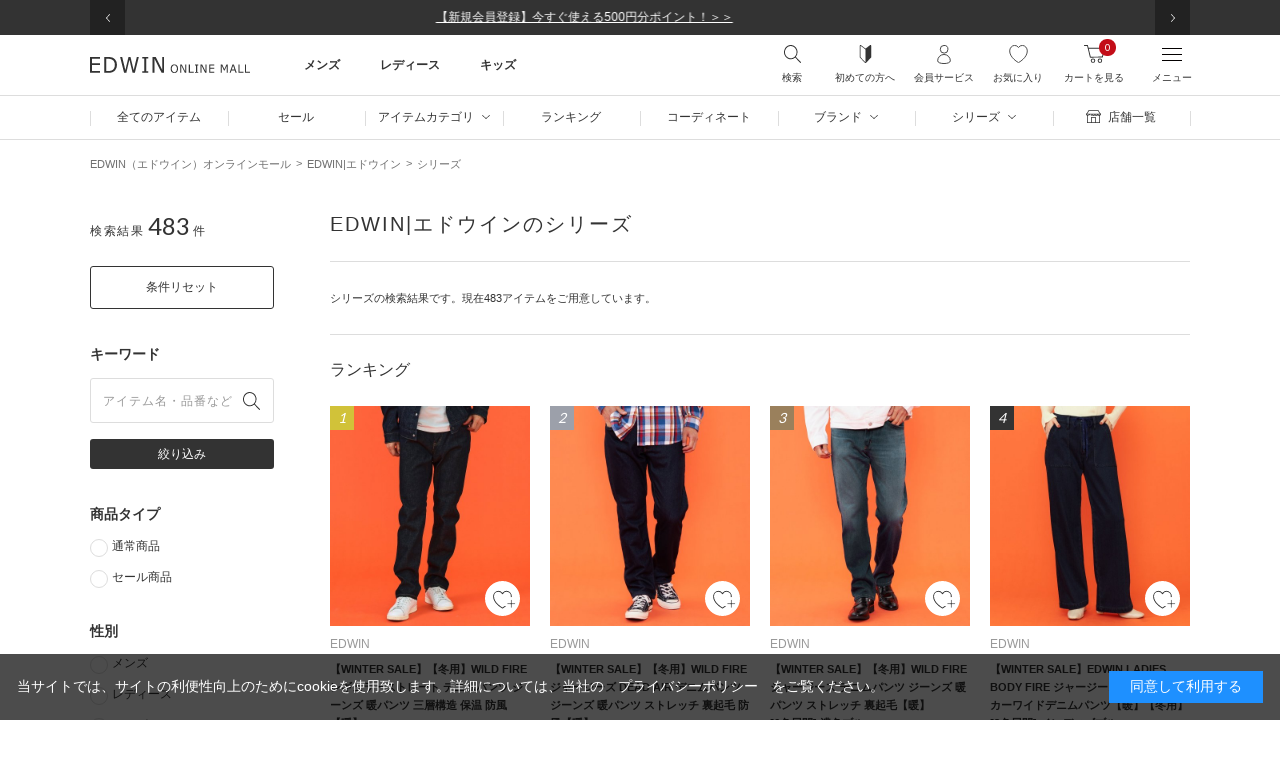

--- FILE ---
content_type: text/html; charset=utf-8
request_url: https://edwin-mall.jp/shop/goods/search.aspx?stockpresence=A&search.x=true&select_item=96&select_brand=00
body_size: 46785
content:

<!DOCTYPE html>
<html lang="ja" id="pagetop">
<head>
<title>EDWIN|エドウインのシリーズ【公式】通販</title>
<link rel="canonical" href="https://edwin-mall.jp/shop/goods/search.aspx?stockpresence=A&amp;search.x=true&amp;select_item=96&amp;select_brand=00">


<meta name="description" content="EDWIN、Lee、Wrangler、SOMETHINGなど扱う公式通販サイト。大きいサイズや限定商品、日本製デニムなどここでしか買えないアイテムから定番商品まで幅広いラインナップ！エドウイン、リー、ラングラーの直営公式通販オンラインショップ！毎日更新のスタッフコーデや商品レビューを参考にお買い物！新規入会で即使える500ポイントプレゼント中！WEB限定ジーンズ、復刻版">




		<script>history.scrollRestoration = "manual"</script>
<meta charset="UTF-8">
<meta name="format-detection" content="telephone=no">
<meta name="viewport" content="width=device-width, initial-scale=1.0, user-scalable=no">
<link href="https://fonts.googleapis.com/css2?family=Lato&display=swap" rel="stylesheet">
<link href="//d2g420rz4bavii.cloudfront.net/css/common.min.css" rel="stylesheet">
<link href="//d2g420rz4bavii.cloudfront.net/css/goods.min.css" rel="stylesheet">
<script src="//d2g420rz4bavii.cloudfront.net/js/jquery-3.5.1.min.js"></script>
<script src="https://cdn.paidy.com/promotional-messaging/general/paidy-opt.js" defer="defer"></script>
<link rel="SHORTCUT ICON" href="../../favicon.ico">




<link href="https://d2g420rz4bavii.cloudfront.net/css/edwin_goods_list_search.css" rel="stylesheet">

<!--GUID -->
<script>
window.dataLayer = window.dataLayer || [];
dataLayer.push({
'guid': '00000000-0000-0000-0000-000000000000'
});
</script>


<!-- Google Tag Manager -->
<script>(function(w,d,s,l,i){w[l]=w[l]||[];w[l].push({'gtm.start':
new Date().getTime(),event:'gtm.js'});var f=d.getElementsByTagName(s)[0],
j=d.createElement(s),dl=l!='dataLayer'?'&l='+l:'';j.async=true;j.src=
'https://www.googletagmanager.com/gtm.js?id='+i+dl;f.parentNode.insertBefore(j,f);
})(window,document,'script','dataLayer','GTM-N5LBCFW');</script>

<script>(function(w,d,s,l,i){w[l]=w[l]||[];w[l].push({'gtm.start':
new Date().getTime(),event:'gtm.js'});var f=d.getElementsByTagName(s)[0],
j=d.createElement(s),dl=l!='dataLayer'?'&l='+l:'';j.async=true;j.src=
'https://www.googletagmanager.com/gtm.js?id='+i+dl;f.parentNode.insertBefore(j,f);
})(window,document,'script','dataLayer','GTM-55PR97');</script>


<!-- End Google Tag Manager -->

<script>
  (function(i,s,o,g,r,a,m){i['GoogleAnalyticsObject']=r;i[r]=i[r]||function(){
  (i[r].q=i[r].q||[]).push(arguments)},i[r].l=1*new Date();a=s.createElement(o),
  m=s.getElementsByTagName(o)[0];a.async=1;a.src=g;m.parentNode.insertBefore(a,m)
  })(window,document,'script','//www.google-analytics.com/analytics.js','ga');

  ga('create', 'UA-3111650-6', 'auto');
  ga('require', 'displayfeatures');
  ga('require', 'linkid', 'linkid.js');
  ga('send', 'pageview');



</script>


</head>

		<body class="page-goods">

<!-- Google Tag Manager (noscript) -->
<noscript><iframe src="https://www.googletagmanager.com/ns.html?id=GTM-N5LBCFW"
height="0" width="0" style="display:none;visibility:hidden"></iframe></noscript>

<noscript><iframe src="https://www.googletagmanager.com/ns.html?id=GTM-55PR97"
height="0" width="0" style="display:none;visibility:hidden"></iframe></noscript>


<!-- End Google Tag Manager (noscript) -->

<!-- ReviCo Tag Start -->
<div id="revico-review-tagmanager" class="revico-tagmanager" data-revico-tenantid="81f5144c-7e63-4cae-a1fb-61a817aa723d" data-revico-tagmanager-code="PC-ReviCo"></div>
<script type="text/javascript" charset="UTF-8" src="https://show.revico.jp/providejs/tagmanager.js" defer></script>
<!-- ReviCo Tag End -->





	<div id="wrapper">
		<header class="c-header">
		
			<div class="c-header1">
	<div class="l-container">
		<div class="c-header1__slide">
			<!--p><a href="/shop/t/t1518" onclick="ga('send', 'event', 'Common_Header', 'Notice' ,'ポイントキャンペーン');">会員様限定！ポイントプレゼントキャンペーン＞＞</a></p-->
			<!--p><a href="/shop/pages/sale-content.aspx" onclick="ga('send', 'event', 'Common_Header', 'Notice' ,'ブラックフライデー');">BLACK FRIDAY終了迫る！冬用デニム・アウターをお得に買うなら今がチャンス＞＞</a></p-->
			<p><a href="/shop/t/t1536" onclick="ga('send', 'event', 'Common_Header', 'Notice' ,'配送');">【重要】裾上げありのご注文の納期について＞＞</a></p>
			<!--p><a href="/shop/t/t1535" onclick="ga('send', 'event', 'Common_Header', 'Notice' ,'川柳');">第1回EDWINオンラインモール川柳コンテスト　応募受付中！＞＞</a></p-->
			<p><a href="/shop/customer/authmail.aspx" onclick="ga('send', 'event', 'Common_Header', 'Notice' ,'新規会員');">【新規会員登録】今すぐ使える500円分ポイント！＞＞</a></p>
			<p><a href="/shop/pages/Faq_Return_Return.aspx" onclick="ga('send', 'event', 'Common_Header', 'Notice' ,'EDWIN ONLINE MALLは返品交換に対応します');">返品交換ができます！詳しくはこちら ＞＞</a></p>
			<!--p><a href="https://paidy.com/campaign/20251222_campaign/" onclick="ga('send', 'event', 'Common_Header', 'Notice' ,'Paidyキャッシュバックキャンペーン');">Paidyキャッシュバックキャンペーン実施中！</a></p-->
        </div>
	</div>
</div>
			<div class="c-header__fixed">
    <div class="c-header2">
        <div class="l-container c-header2__inner">
            <div class="c-header2__logo"><a href="/"><img src="//d2g420rz4bavii.cloudfront.net/img/common/logo.svg" alt="EDWIN ONLINE MALL"></a></div>
            <!--h1 class="c-header2__logo"><a href="/"><img src="//d2g420rz4bavii.cloudfront.net/img/common/Maintenance.png" alt="EDWIN ONLINE MALL" width="220px"></a></h1-->

<!--PCメニュー 追加↓↓↓-------------------->
            <div class="c-header2__nav pc-only">
                <div class="c-header2__item">
                    <p class="c-header2__main">メンズ</p>
                    <div class="c-header2__child">
                        <div class="g-nav">
                            <div class="g-nav__head">
                                <ul class="g-nav__head_inner">
                                    <!--<li class="g-nav__category"><a
                                            href="/shop/goods/search.aspx?sort=ranking&stockpresence=A&ps=60&p=1&search.x=true&type=1&select_gender=10">セール</a>
                                    </li>-->
                                   <li class="g-nav__category"><a
                                            href="/shop/goods/search.aspx?keyword=%E3%80%90%E6%9A%96%E3%80%91&select_gender=10&price=&min_price=&max_price=&stockpresence=A&p=1&search.x=true">暖かいデニム</a>
                                    </li>
                                   <!--li class="g-nav__category"><a
                                            href="/shop/goods/search.aspx?keyword=COOL&select_gender=10&price=&min_price=&max_price=&p=1&search.x=true&stockpresence=A">涼しいデニム</a>
                                    </li-->
                                    <li class="g-nav__category"><a
                                            href="/shop/goods/search.aspx?keyword=&select_gender=10&select_item=9629&price=&min_price=&max_price=&sort=ranking&p=1&search.x=true&stockpresence=A">大きいサイズ</a>
                                    </li>
                                    <li class="g-nav__category"><a
                                            href="/shop/goods/search.aspx?stockpresence=A&search.x=true&select_item=9639&select_brand=00">デニスラ(ビジネス)</a>
                                    </li>
                                   <li class="g-nav__category"><a
                                            href="/shop/goods/search.aspx?sort=ranking&stockpresence=S&ps=60&search.x=true&select_item=9603&p=1&select_gender=10&select_brand=00">ジャージーズ</a>
                                    </li>
                                    <li class="g-nav__category"><a
                                            href="/shop/goods/search.aspx?keyword=バイク用&price=&min_price=&max_price=&p=1&search.x=true&stockpresence=A">バイクデニム</a>
                                    </li>
                                    <li class="g-nav__category"><a
                                            href="/shop/goods/search.aspx?keyword=アウトレット&select_gender=10&price=&min_price=&max_price=&p=1&search.x=true&stockpresence=A">アウトレット</a>
                                    </li>
                                </ul>
                            </div>
                            <div class="g-nav__contents">
                                <div class="g-nav__right">
                                    <div class="g-nav__brock">
                                        <p class="g-nav__ttl">パンツやオールインワン</p>
                                        <ul class="g-nav__list">
                                            <li class="g-nav__item nav-list__head"><a
                                                    href="/shop/goods/search.aspx?stockpresence=A&search.x=true&select_item=20&select_gender=10"
                                                    onclick="ga('send', 'event', 'Common_Header', 'HEADER_CATEGORY' ,'【メンズ】パンツ');">パンツ</a>
                                            </li>
                                            <li class="g-nav__item"><a
                                                    href="/shop/goods/search.aspx?stockpresence=A&search.x=true&select_item=2005&select_gender=10"
                                                    onclick="ga('send', 'event', 'Common_Header', 'HEADER_CATEGORY' ,'【メンズ】デニムパンツ');">デニムパンツ</a>
                                            </li>
                                            <li class="g-nav__item"><a
                                                    href="/shop/goods/search.aspx?stockpresence=A&search.x=true&select_item=2010&select_gender=10"
                                                    onclick="ga('send', 'event', 'Common_Header', 'HEADER_CATEGORY' ,'【メンズ】カーゴパンツ');">カーゴパンツ</a>
                                            </li>
                                            <li class="g-nav__item"><a
                                                    href="/shop/goods/search.aspx?stockpresence=A&search.x=true&select_item=2015&select_gender=10"
                                                    onclick="ga('send', 'event', 'Common_Header', 'HEADER_CATEGORY' ,'【メンズ】チノパンツ');">チノパンツ</a>
                                            </li>
                                            <li class="g-nav__item"><a
                                                    href="/shop/goods/search.aspx?stockpresence=A&search.x=true&select_item=2020&select_gender=10"
                                                    onclick="ga('send', 'event', 'Common_Header', 'HEADER_CATEGORY' ,'【メンズ】スラックス');">スラックス</a>
                                            </li>
                                            <li class="g-nav__item"><a
                                                    href="/shop/goods/search.aspx?stockpresence=A&search.x=true&select_item=2025&select_gender=10"
                                                    onclick="ga('send', 'event', 'Common_Header', 'HEADER_CATEGORY' ,'【メンズ】その他パンツ');">その他パンツ</a>
                                            </li>
                                        </ul>
                                        <ul class="g-nav__list">
                                            <li class="g-nav__item nav-list__head"><a
                                                    href="/shop/goods/search.aspx?stockpresence=A&search.x=true&select_item=25&select_gender=10"
                                                    onclick="ga('send', 'event', 'Common_Header', 'HEADER_CATEGORY' ,'【メンズ】オールインワン');">オールインワン</a>
                                            </li>
                                            <li class="g-nav__item"><a
                                                    href="/shop/goods/search.aspx?stockpresence=A&search.x=true&select_item=2505&select_gender=10"
                                                    onclick="ga('send', 'event', 'Common_Header', 'HEADER_CATEGORY' ,'【メンズ】サロペット/オーバーオール');">サロペット/オーバーオール</a>
                                            </li>
                                            <li class="g-nav__item"><a
                                                    href="/shop/goods/search.aspx?stockpresence=A&search.x=true&select_item=2510&select_gender=10"
                                                    onclick="ga('send', 'event', 'Common_Header', 'HEADER_CATEGORY' ,'【メンズ】つなぎ/オールインワン');">つなぎ/オールインワン</a>
                                            </li>
                                        </ul>
                                    </div>
                                    <div class="g-nav__brock">
                                        <p class="g-nav__ttl">トップスやジャケット/アウター</p>
                                        <ul class="g-nav__list">
                                            <li class="g-nav__item nav-list__head"><a
                                                    href="/shop/goods/search.aspx?stockpresence=A&search.x=true&select_item=10&select_gender=10"
                                                    onclick="ga('send', 'event', 'Common_Header', 'HEADER_CATEGORY' ,'【メンズ】トップス');">トップス</a>
                                            </li>
                                            <li class="g-nav__item"><a
                                                    href="/shop/goods/search.aspx?stockpresence=A&search.x=true&select_item=1005&select_gender=10"
                                                    onclick="ga('send', 'event', 'Common_Header', 'HEADER_CATEGORY' ,'【メンズ】Tシャツ/カットソー');">Tシャツ/カットソー</a>
                                            </li>
                                            <li class="g-nav__item"><a
                                                    href="/shop/goods/search.aspx?stockpresence=A&search.x=true&select_item=1010&select_gender=10"
                                                    onclick="ga('send', 'event', 'Common_Header', 'HEADER_CATEGORY' ,'【メンズ】シャツ/ブラウス');">シャツ/ブラウス</a>
                                            </li>
                                            <li class="g-nav__item"><a
                                                    href="/shop/goods/search.aspx?stockpresence=A&search.x=true&select_item=1020&select_gender=10"
                                                    onclick="ga('send', 'event', 'Common_Header', 'HEADER_CATEGORY' ,'【メンズ】ニット/セーター');">ニット/セーター</a>
                                            </li>
                                            <li class="g-nav__item"><a
                                                    href="/shop/goods/search.aspx?stockpresence=A&search.x=true&select_item=1025&select_gender=10"
                                                    onclick="ga('send', 'event', 'Common_Header', 'HEADER_CATEGORY' ,'【メンズ】パーカー');">パーカー</a>
                                            </li>
                                            <li class="g-nav__item"><a
                                                    href="/shop/goods/search.aspx?stockpresence=A&search.x=true&select_item=1030&select_gender=10"
                                                    onclick="ga('send', 'event', 'Common_Header', 'HEADER_CATEGORY' ,'【メンズ】スウェット');">スウェット</a>
                                            </li>
                                        </ul>
                                        <ul class="g-nav__list">
                                            <li class="g-nav__item nav-list__head"><a
                                                    href="/shop/goods/search.aspx?stockpresence=A&search.x=true&select_item=15&select_gender=10"
                                                    onclick="ga('send', 'event', 'Common_Header', 'HEADER_CATEGORY' ,'【メンズ】ジャケット/アウター');">ジャケット/アウター</a>
                                            </li>
                                            <li class="g-nav__item"><a
                                                    href="/shop/goods/search.aspx?stockpresence=A&search.x=true&select_item=1510&select_gender=10"
                                                    onclick="ga('send', 'event', 'Common_Header', 'HEADER_CATEGORY' ,'【メンズ】デニムジャケット');">デニムジャケット</a>
                                            </li>
                                            <li class="g-nav__item"><a
                                                    href="/shop/goods/search.aspx?stockpresence=A&search.x=true&select_item=1505&select_gender=10"
                                                    onclick="ga('send', 'event', 'Common_Header', 'HEADER_CATEGORY' ,'【メンズ】テーラードジャケット');">テーラードジャケット</a>
                                            </li>
                                            <li class="g-nav__item"><a
                                                    href="/shop/goods/search.aspx?stockpresence=A&search.x=true&select_item=1515&select_gender=10"
                                                    onclick="ga('send', 'event', 'Common_Header', 'HEADER_CATEGORY' ,'【メンズ】カバーオール');">カバーオール</a>
                                            </li>
                                            <li class="g-nav__item"><a
                                                    href="/shop/goods/search.aspx?stockpresence=A&search.x=true&select_item=1520&select_gender=10"
                                                    onclick="ga('send', 'event', 'Common_Header', 'HEADER_CATEGORY' ,'【メンズ】ミリタリージャケット');">ミリタリージャケット</a>
                                            </li>
                                            <li class="g-nav__item"><a
                                                    href="/shop/goods/search.aspx?stockpresence=A&search.x=true&select_item=1550&select_gender=10"
                                                    onclick="ga('send', 'event', 'Common_Header', 'HEADER_CATEGORY' ,'【メンズ】その他アウター');">その他アウター</a>
                                            </li>
                                        </ul>
                                    </div>
                                    <div class="g-nav__brock">
                                        <p class="g-nav__ttl">バッグや雑貨、帽子</p>
                                        <ul class="g-nav__list">
                                            <li class="g-nav__item nav-list__head"><a
                                                    href="/shop/goods/search.aspx?stockpresence=A&search.x=true&select_item=40&select_gender=10"
                                                    onclick="ga('send', 'event', 'Common_Header', 'HEADER_CATEGORY' ,'【メンズ】バッグ');">バッグ</a>
                                            </li>
                                            <li class="g-nav__item"><a
                                                    href="/shop/goods/search.aspx?stockpresence=A&search.x=true&select_item=4005&select_gender=10"
                                                    onclick="ga('send', 'event', 'Common_Header', 'HEADER_CATEGORY' ,'【メンズ】ショルダーバッグ');">ショルダーバッグ</a>
                                            </li>
                                            <li class="g-nav__item"><a
                                                    href="/shop/goods/search.aspx?stockpresence=A&search.x=true&select_item=4010&select_gender=10"
                                                    onclick="ga('send', 'event', 'Common_Header', 'HEADER_CATEGORY' ,'【メンズ】トートバッグ');">トートバッグ</a>
                                            </li>
                                            <li class="g-nav__item"><a
                                                    href="/shop/goods/search.aspx?stockpresence=A&search.x=true&select_item=4015&select_gender=10"
                                                    onclick="ga('send', 'event', 'Common_Header', 'HEADER_CATEGORY' ,'【メンズ】バックパック/リュック');">バックパック/リュック</a>
                                            </li>
                                            <li class="g-nav__item"><a
                                                    href="/shop/goods/search.aspx?stockpresence=A&search.x=true&select_item=4020&select_gender=10"
                                                    onclick="ga('send', 'event', 'Common_Header', 'HEADER_CATEGORY' ,'【メンズ】ボディバッグ/ウェストポーチ');">ボディバッグ/ウェストポーチ</a>
                                            </li>
                                            <li class="g-nav__item"><a
                                                    href="/shop/goods/search.aspx?stockpresence=A&search.x=true&select_item=4035&select_gender=10"
                                                    onclick="ga('send', 'event', 'Common_Header', 'HEADER_CATEGORY' ,'【メンズ】エコバッグ/サブバッグ');">エコバッグ/サブバッグ</a>
                                            </li>
                                        </ul>
                                        <ul class="g-nav__list">
                                            <li class="g-nav__item nav-list__head"><a
                                                    href="/shop/goods/search.aspx?stockpresence=A&search.x=true&select_item=50&select_gender=10"
                                                    onclick="ga('send', 'event', 'Common_Header', 'HEADER_CATEGORY' ,'【メンズ】ファッション雑貨');">ファッション雑貨</a>
                                            </li>
                                            <li class="g-nav__item"><a
                                                    href="/shop/goods/search.aspx?stockpresence=A&search.x=true&select_item=5060&select_gender=10"
                                                    onclick="ga('send', 'event', 'Common_Header', 'HEADER_CATEGORY' ,'【メンズ】レインウェア/ポンチョ');">レインウェア/ポンチョ</a>
                                            </li>
                                            <li class="g-nav__item"><a
                                                    href="/shop/goods/search.aspx?stockpresence=A&search.x=true&select_item=5075&select_gender=10"
                                                    onclick="ga('send', 'event', 'Common_Header', 'HEADER_CATEGORY' ,'【メンズ】靴下');">靴下</a>
                                            </li>
                                            <li class="g-nav__item"><a
                                                    href="/shop/goods/search.aspx?stockpresence=A&search.x=true&select_item=5085&select_gender=10"
                                                    onclick="ga('send', 'event', 'Common_Header', 'HEADER_CATEGORY' ,'【メンズ】エプロン');">エプロン</a>
                                            </li>
                                            <li class="g-nav__item"><a
                                                    href="/shop/goods/search.aspx?stockpresence=A&search.x=true&select_item=5095&select_gender=10"
                                                    onclick="ga('send', 'event', 'Common_Header', 'HEADER_CATEGORY' ,'【メンズ】その他雑貨');">その他雑貨</a>
                                            </li>
                                        </ul>
                                        <ul class="g-nav__list">
                                            <li class="g-nav__item nav-list__head"><a
                                                    href="/shop/goods/search.aspx?stockpresence=A&search.x=true&select_item=55&select_gender=10"
                                                    onclick="ga('send', 'event', 'Common_Header', 'HEADER_CATEGORY' ,'【メンズ】帽子');">帽子</a>
                                            </li>
                                            <li class="g-nav__item"><a
                                                    href="/shop/goods/search.aspx?stockpresence=A&search.x=true&select_item=5505&select_gender=10"
                                                    onclick="ga('send', 'event', 'Common_Header', 'HEADER_CATEGORY' ,'【メンズ】キャップ');">キャップ</a>
                                            </li>
                                            <li class="g-nav__item"><a
                                                    href="/shop/goods/search.aspx?stockpresence=A&search.x=true&select_item=5510&select_gender=10"
                                                    onclick="ga('send', 'event', 'Common_Header', 'HEADER_CATEGORY' ,'【メンズ】ハット');">ハット</a>
                                            </li>
                                            <li class="g-nav__item"><a
                                                    href="/shop/goods/search.aspx?stockpresence=A&search.x=true&select_item=5515&select_gender=10"
                                                    onclick="ga('send', 'event', 'Common_Header', 'HEADER_CATEGORY' ,'【メンズ】ニットキャップ/ビーニー');">ニットキャップ/ビーニー</a>
                                            </li>
                                        </ul>
                                    </div>
                                </div>
                                <div class="g-nav__left">
                                    <div class="g-nav__features">
                                        <p class="nav-feature__ttl">コーディネイトや、特集から探す</p>
                                        <ul class="nav-feature__list">
                                            <li class="nav-feature__item feature_new"><a
                                                    href="/shop/coordinate/coordinatelist.aspx?gender=1&staffHeight=&item=&shop=&typecode=&hashtag=&brand=&tag=&page=1&sort=time&displaycount=100&uid=">最新コーディネイトから探す</a>
                                            </li>
                                            <li class="nav-feature__item"><a
                                                    href="/shop/goods/ranking.aspx?gender=10&category=all">人気ランキング</a>
                                            </li>
                                            <li class="nav-feature__item"><a
                                                    href="/shop/goods/search.aspx?sort=rd&stockpresence=A&ps=60&p=1&search.x=true&select_gender=10">新着商品</a>
                                            </li>
                                            <li class="nav-feature__item"><a
                                                    href="/shop/goods/search.aspx?stockpresence=A&search.x=true&select_item=9639&select_brand=00">使えるビジネスデニム</a>
                                            </li>
                                            <li class="nav-feature__item"><a
                                                    href="/shop/goods/search.aspx?keyword=&select_gender=10&select_item=9629&price=&min_price=&max_price=&sort=ranking&p=1&search.x=true&stockpresence=A">大きいサイズ</a>
                                            </li>
                                            <li class="nav-feature__item"><a
                                                    href="/shop/goods/search.aspx?sort=ranking&stockpresence=S&ps=60&keyword=ARCHIVES&search.x=true&p=1">こだわりの復刻モデル</a>
                                            </li>
                                            <li class="nav-feature__item fc_red"><a
                                                    href="/shop/goods/search.aspx?sort=ranking&stockpresence=A&ps=60&search.x=true&type=1&p=1&select_gender=10">SALE</a>
                                            </li>
                                            <li class="nav-feature__item"><a
                                                    href="/shop/goods/search.aspx?sort=rk&stockpresence=A&ps=60&keyword=%E9%99%90%E5%AE%9A&search.x=true&type=0&p=1&select_gender=10">ここでしか買えない限定アイテム</a>
                                            </li>
                                            <li class="nav-feature__item"><a
                                                    href="/shop/goods/search.aspx?stockpresence=A&search.x=true&select_item=9600&select_brand=00">基本の503</a>
                                            </li>
                                            <li class="nav-feature__item"><a
                                                    href="/shop/goods/search.aspx?keyword=&select_gender=10&select_brand=00&select_item=9603&price=&min_price=&max_price=&sort=ranking&p=1&search.x=true&stockpresence=A">よく伸びるパンツ</a>
                                            </li>
                                            <li class="nav-feature__item"><a
                                                    href="/shop/goods/search.aspx?sort=ranking&stockpresence=A&ps=60&search.x=true&filtercode1=5&select_item=20&p=1&select_gender=10">大人のスキニーパンツ</a>
                                            </li>
                                            <li class="nav-feature__item"><a
                                                    href="/shop/goods/search.aspx?stockpresence=A&search.x=true&select_item=9642&select_gender=10&select_brand=00&select_brand=1">お得なアウトレット商品</a>
                                            </li>
                                            <!--<li class="nav-feature__item"><a
                                                    href="/shop/e/elength80">レングス80cm以上のデニム</a></li>-->
                                            <li class="nav-feature__item"><a
                                                    href="/shop/goods/search.aspx?sort=ranking&stockpresence=A&ps=60&keyword=%E3%83%96%E3%83%BC%E3%83%84%E3%82%AB%E3%83%83%E3%83%88&search.x=true&p=1&select_gender=10&select_brand=1">Leeのブーツカットデニム</a>
                                            </li>
                                        </ul>
                                        <div class="g-nav__banner"></div>
                                    </div>
                                </div>
                            </div>
                        </div>
                    </div>
                </div>
                <div class="c-header2__item">
                    <p class="c-header2__main">レディース</p>
                    <div class="c-header2__child">
                        <div class="g-nav">
                            <div class="g-nav__head">
                                <ul class="g-nav__head_inner">
                                    <!--<li class="g-nav__category"><a
                                            href="/shop/goods/search.aspx?sort=ranking&stockpresence=A&ps=60&p=1&search.x=true&type=1&select_gender=20">セール</a>
                                    </li>-->
                                    <li class="g-nav__category"><a
                                            href="/shop/goods/search.aspx?keyword=%E3%80%90%E6%9A%96%E3%80%91&select_gender=20&price=&min_price=&max_price=&stockpresence=A&p=1&search.x=true">暖かいデニム</a>
                                    </li>
                                    <!--li class="g-nav__category"><a
                                            href="/shop/goods/search.aspx?keyword=COOL&select_gender=20&price=&min_price=&max_price=&p=1&search.x=true&stockpresence=A">涼しいデニム</a>
                                    </li-->
                                    <li class="g-nav__category"><a
                                            href="/shop/goods/search.aspx?keyword=&select_gender=20&select_item=9629&price=&min_price=&max_price=&sort=ranking&p=1&search.x=true&stockpresence=A">大きいサイズ</a>
                                    </li>
                                    <li class="g-nav__category"><a
                                            href="/shop/goods/search.aspx?sort=rd&stockpresence=S&ps=60&search.x=true&type=0&select_item=25&p=1&select_gender=20">オーバーオール</a>
                                    </li>
                                    <li class="g-nav__category"><a
                                            href="/shop/goods/search.aspx?keyword=&select_gender=20&select_brand=00&select_item=9603&price=&min_price=&max_price=&sort=ranking&p=1&search.x=true&stockpresence=A">ジャージーズ</a>
                                    </li>
                                    <li class="g-nav__category"><a
                                            href="/shop/goods/search.aspx?keyword=&select_gender=20&select_brand=00&select_item=9640&price=&min_price=&max_price=&sort=ranking&p=1&search.x=true&stockpresence=A">ハタラクロ</a>
                                    </li>
                                    <li class="g-nav__category"><a
                                            href="/shop/goods/search.aspx?keyword=アウトレット&select_gender=20&price=&min_price=&max_price=&p=1&search.x=true&stockpresence=A">アウトレット</a>
                                    </li>
                                </ul>
                            </div>
                            <div class="g-nav__contents">
                                <div class="g-nav__right">
                                    <div class="g-nav__brock">
                                        <p class="g-nav__ttl">パンツやオールインワン</p>
                                        <ul class="g-nav__list">
                                            <li class="g-nav__item nav-list__head"><a
                                                    href="/shop/goods/search.aspx?stockpresence=A&search.x=true&select_item=20&select_gender=20"
                                                    onclick="ga('send', 'event', 'Common_Header', 'HEADER_CATEGORY' ,'【レディース】パンツ');">パンツ</a>
                                            </li>
                                            <li class="g-nav__item"><a
                                                    href="/shop/goods/search.aspx?stockpresence=A&search.x=true&select_item=2005&select_gender=20"
                                                    onclick="ga('send', 'event', 'Common_Header', 'HEADER_CATEGORY' ,'【レディース】デニムパンツ');">デニムパンツ</a>
                                            </li>
                                            <li class="g-nav__item"><a
                                                    href="/shop/goods/search.aspx?stockpresence=A&search.x=true&select_item=2010&select_gender=20"
                                                    onclick="ga('send', 'event', 'Common_Header', 'HEADER_CATEGORY' ,'【レディース】カーゴパンツ);">カーゴパンツ</a>
                                            </li>
                                            <li class="g-nav__item"><a
                                                    href="/shop/goods/search.aspx?stockpresence=A&search.x=true&select_item=2015&select_gender=20"
                                                    onclick="ga('send', 'event', 'Common_Header', 'HEADER_CATEGORY' ,'【レディース】チノパンツ');">チノパンツ</a>
                                            </li>
                                            <li class="g-nav__item"><a
                                                    href="/shop/goods/search.aspx?stockpresence=A&search.x=true&select_item=2020&select_gender=20"
                                                    onclick="ga('send', 'event', 'Common_Header', 'HEADER_CATEGORY' ,'【レディース】スラックス');">スラックス</a>
                                            </li>
                                            <li class="g-nav__item"><a
                                                    href="/shop/goods/search.aspx?stockpresence=A&search.x=true&select_item=2025&select_gender=20"
                                                    onclick="ga('send', 'event', 'Common_Header', 'HEADER_CATEGORY' ,'【レディース】その他パンツ');">その他パンツ</a>
                                            </li>
                                        </ul>
                                        <ul class="g-nav__list">
                                            <li class="g-nav__item nav-list__head"><a
                                                    href="/shop/goods/search.aspx?stockpresence=A&search.x=true&select_item=25&select_gender=20"
                                                    onclick="ga('send', 'event', 'Common_Header', 'HEADER_CATEGORY' ,'【レディース】オールインワン');">オールインワン</a>
                                            </li>
                                            <li class="g-nav__item"><a
                                                    href="/shop/goods/search.aspx?stockpresence=A&search.x=true&select_item=2505&select_gender=20"
                                                    onclick="ga('send', 'event', 'Common_Header', 'HEADER_CATEGORY' ,'【レディース】サロペット/オーバーオール');">サロペット/オーバーオール</a>
                                            </li>
                                            <li class="g-nav__item"><a
                                                    href="/shop/goods/search.aspx?stockpresence=A&search.x=true&select_item=2510&select_gender=20"
                                                    onclick="ga('send', 'event', 'Common_Header', 'HEADER_CATEGORY' ,'【レディース】つなぎ/オールインワン');">つなぎ/オールインワン</a>
                                            </li>
                                        </ul>
                                        <ul class="g-nav__list">
                                            <li class="g-nav__item nav-list__head"><a
                                                    href="/shop/goods/search.aspx?stockpresence=A&search.x=true&select_item=30&select_gender=20"
                                                    onclick="ga('send', 'event', 'Common_Header', 'HEADER_CATEGORY' ,'【レディース】スカート');">スカート</a>
                                            </li>
                                            <li class="g-nav__item"><a
                                                    href="/shop/goods/search.aspx?stockpresence=A&search.x=true&select_item=3010&select_gender=20"
                                                    onclick="ga('send', 'event', 'Common_Header', 'HEADER_CATEGORY' ,'【レディース】デニムスカート');">デニムスカート</a>
                                            </li>
                                            <li class="g-nav__item"><a
                                                    href="/shop/goods/search.aspx?stockpresence=A&search.x=true&select_item=3005&select_gender=20"
                                                    onclick="ga('send', 'event', 'Common_Header', 'HEADER_CATEGORY' ,'【レディース】その他スカート');">その他スカート</a>
                                            </li>
                                            <li class="g-nav__item nav-list__head"><a
                                                    href="/shop/goods/search.aspx?stockpresence=A&search.x=true&select_item=35&select_gender=20"
                                                    onclick="ga('send', 'event', 'Common_Header', 'HEADER_CATEGORY' ,'【レディース】ワンピース');">ワンピース</a>
                                            </li>
                                            <li class="g-nav__item"><a
                                                    href="/shop/goods/search.aspx?stockpresence=A&search.x=true&select_item=3510&select_gender=20"
                                                    onclick="ga('send', 'event', 'Common_Header', 'HEADER_CATEGORY' ,'【レディース】シャツワンピース');">シャツワンピース</a>
                                            </li>
                                            <li class="g-nav__item"><a
                                                    href="/shop/goods/search.aspx?stockpresence=A&search.x=true&select_item=3505&select_gender=20"
                                                    onclick="ga('send', 'event', 'Common_Header', 'HEADER_CATEGORY' ,'【レディース】その他ワンピース');">その他ワンピース</a>
                                            </li>
                                        </ul>
                                    </div>
                                    <div class="g-nav__brock">
                                        <p class="g-nav__ttl">トップスやジャケット/アウター</p>
                                        <ul class="g-nav__list">
                                            <li class="g-nav__item nav-list__head"><a
                                                    href="/shop/goods/search.aspx?stockpresence=A&search.x=true&select_item=10&select_gender=20"
                                                    onclick="ga('send', 'event', 'Common_Header', 'HEADER_CATEGORY' ,'【レディース】トップス');">トップス</a>
                                            </li>
                                            <li class="g-nav__item"><a
                                                    href="/shop/goods/search.aspx?stockpresence=A&search.x=true&select_item=1005&select_gender=20"
                                                    onclick="ga('send', 'event', 'Common_Header', 'HEADER_CATEGORY' ,'【レディース】Tシャツ/カットソー');">Tシャツ/カットソー</a>
                                            </li>
                                            <li class="g-nav__item"><a
                                                    href="/shop/goods/search.aspx?stockpresence=A&search.x=true&select_item=1010&select_gender=20"
                                                    onclick="ga('send', 'event', 'Common_Header', 'HEADER_CATEGORY' ,'【レディース】シャツ/ブラウス');">シャツ/ブラウス</a>
                                            </li>
                                            <li class="g-nav__item"><a
                                                    href="/shop/goods/search.aspx?stockpresence=A&search.x=true&select_item=1020&select_gender=20"
                                                    onclick="ga('send', 'event', 'Common_Header', 'HEADER_CATEGORY' ,'【レディース】ニット/セーター');">ニット/セーター</a>
                                            </li>
                                            <li class="g-nav__item"><a
                                                    href="/shop/goods/search.aspx?stockpresence=A&search.x=true&select_item=1025&select_gender=20"
                                                    onclick="ga('send', 'event', 'Common_Header', 'HEADER_CATEGORY' ,'【レディース】パーカー');">パーカー</a>
                                            </li>
                                            <li class="g-nav__item"><a
                                                    href="/shop/goods/search.aspx?stockpresence=A&search.x=true&select_item=1030&select_gender=20"
                                                    onclick="ga('send', 'event', 'Common_Header', 'HEADER_CATEGORY' ,'【レディース】スウェット');">スウェット</a>
                                            </li>
                                        </ul>
                                        <ul class="g-nav__list">
                                            <li class="g-nav__item nav-list__head"><a
                                                    href="/shop/goods/search.aspx?stockpresence=A&search.x=true&select_item=15&select_gender=20"
                                                    onclick="ga('send', 'event', 'Common_Header', 'HEADER_CATEGORY' ,'【レディース】'ジャケット/アウター);">ジャケット/アウター</a>
                                            </li>
                                            <li class="g-nav__item"><a
                                                    href="/shop/goods/search.aspx?stockpresence=A&search.x=true&select_item=1510&select_gender=20"
                                                    onclick="ga('send', 'event', 'Common_Header', 'HEADER_CATEGORY' ,'【レディース】デニムジャケット');">デニムジャケット</a>
                                            </li>
                                            <li class="g-nav__item"><a
                                                    href="/shop/goods/search.aspx?stockpresence=A&search.x=true&select_item=1520&select_gender=20"
                                                    onclick="ga('send', 'event', 'Common_Header', 'HEADER_CATEGORY' ,'【レディース】ミリタリージャケット');">ミリタリージャケット</a>
                                            </li>
                                            <li class="g-nav__item"><a
                                                    href="/shop/goods/search.aspx?stockpresence=A&search.x=true&select_item=1535&select_gender=20"
                                                    onclick="ga('send', 'event', 'Common_Header', 'HEADER_CATEGORY' ,'【レディース】コート');">コート</a>
                                            </li>
                                            <li class="g-nav__item"><a
                                                    href="/shop/goods/search.aspx?stockpresence=A&search.x=true&select_item=1550&select_gender=20"
                                                    onclick="ga('send', 'event', 'Common_Header', 'HEADER_CATEGORY' ,'【レディース】その他アウター');">その他アウター</a>
                                            </li>
                                        </ul>
                                    </div>
                                    <div class="g-nav__brock">
                                        <p class="g-nav__ttl">バッグや雑貨、帽子</p>
                                        <ul class="g-nav__list">
                                            <li class="g-nav__item nav-list__head"><a
                                                    href="/shop/goods/search.aspx?stockpresence=A&search.x=true&select_item=40&select_gender=20"
                                                    onclick="ga('send', 'event', 'Common_Header', 'HEADER_CATEGORY' ,'【レディース】バッグ');">バッグ</a>
                                            </li>
                                            <li class="g-nav__item"><a
                                                    href="/shop/goods/search.aspx?stockpresence=A&search.x=true&select_item=4005&select_gender=20"
                                                    onclick="ga('send', 'event', 'Common_Header', 'HEADER_CATEGORY' ,'【レディース】ショルダーバッグ');">ショルダーバッグ</a>
                                            </li>
                                            <li class="g-nav__item"><a
                                                    href="/shop/goods/search.aspx?stockpresence=A&search.x=true&select_item=4010&select_gender=20"
                                                    onclick="ga('send', 'event', 'Common_Header', 'HEADER_CATEGORY' ,'【レディース】トートバッグ');">トートバッグ</a>
                                            </li>
                                            <li class="g-nav__item"><a
                                                    href="/shop/goods/search.aspx?stockpresence=A&search.x=true&select_item=4035&select_gender=20"
                                                    onclick="ga('send', 'event', 'Common_Header', 'HEADER_CATEGORY' ,'【レディース】エコバッグ/サブバッグ');">エコバッグ/サブバッグ</a>
                                            </li>
                                        </ul>
                                        <ul class="g-nav__list">
                                            <li class="g-nav__item nav-list__head"><a
                                                    href="/shop/goods/search.aspx?stockpresence=A&search.x=true&select_item=50&select_gender=20"
                                                    onclick="ga('send', 'event', 'Common_Header', 'HEADER_CATEGORY' ,'【レディース】ファッション雑貨');">ファッション雑貨</a>
                                            </li>
                                            <li class="g-nav__item"><a
                                                    href="/shop/goods/search.aspx?stockpresence=A&search.x=true&select_item=5010&select_gender=20"
                                                    onclick="ga('send', 'event', 'Common_Header', 'HEADER_CATEGORY' ,'【レディース】マフラー/ショール');">マフラー/ショール</a>
                                            </li>
                                            <li class="g-nav__item"><a
                                                    href="/shop/goods/search.aspx?stockpresence=A&search.x=true&select_item=5060&select_gender=20"
                                                    onclick="ga('send', 'event', 'Common_Header', 'HEADER_CATEGORY' ,'【レディース】レインウェア/ポンチョ');">レインウェア/ポンチョ</a>
                                            </li>
                                            <li class="g-nav__item"><a
                                                    href="/shop/goods/search.aspx?stockpresence=A&search.x=true&select_item=5066&select_gender=20"
                                                    onclick="ga('send', 'event', 'Common_Header', 'HEADER_CATEGORY' ,'【レディース】ポーチ');">ポーチ</a>
                                            </li>
                                            <li class="g-nav__item"><a
                                                    href="/shop/goods/search.aspx?stockpresence=A&search.x=true&select_item=5085&select_gender=20"
                                                    onclick="ga('send', 'event', 'Common_Header', 'HEADER_CATEGORY' ,'【レディース】エプロン');">エプロン</a>
                                            </li>
                                            <li class="g-nav__item"><a
                                                    href="/shop/goods/search.aspx?stockpresence=A&search.x=true&select_item=5095&select_gender=20"
                                                    onclick="ga('send', 'event', 'Common_Header', 'HEADER_CATEGORY' ,'【レディース】その他雑貨');">その他雑貨</a>
                                            </li>
                                        </ul>
                                        <ul class="g-nav__list">
                                            <li class="g-nav__item nav-list__head"><a
                                                    href="/shop/goods/search.aspx?stockpresence=A&search.x=true&select_item=55&select_gender=20"
                                                    onclick="ga('send', 'event', 'Common_Header', 'HEADER_CATEGORY' ,'【レディース】帽子');">帽子</a>
                                            </li>
                                            <li class="g-nav__item"><a
                                                    href="/shop/goods/search.aspx?stockpresence=A&search.x=true&select_item=5505&select_gender=20"
                                                    onclick="ga('send', 'event', 'Common_Header', 'HEADER_CATEGORY' ,'【レディース】キャップ');">キャップ</a>
                                            </li>
                                            <li class="g-nav__item"><a
                                                    href="/shop/goods/search.aspx?stockpresence=A&search.x=true&select_item=5515&select_gender=20"
                                                    onclick="ga('send', 'event', 'Common_Header', 'HEADER_CATEGORY' ,'【レディース】ニットキャップ/ビーニー');">ニットキャップ/ビーニー</a>
                                            </li>
                                        </ul>
                                    </div>
                                </div>
                                <div class="g-nav__left">
                                    <div class="g-nav__features">
                                        <p class="nav-feature__ttl">コーディネイトや、特集から探す</p>
                                        <ul class="nav-feature__list">
                                            <li class="nav-feature__item feature_new"><a
                                                    href="/shop/coordinate/coordinatelist.aspx?gender=2&staffHeight=&item=&shop=&typecode=&hashtag=&brand=&tag=&page=1&sort=time&displaycount=100&uid=">最新コーディネイトから探す</a>
                                            </li>
                                            <li class="nav-feature__item"><a
                                                    href="/shop/goods/ranking.aspx?gender=20&category=all">人気ランキング</a>
                                            </li>
                                            <li class="nav-feature__item"><a
                                                    href="/shop/goods/search.aspx?sort=rd&stockpresence=A&ps=60&p=1&search.x=true&select_gender=20">新着商品</a>
                                            </li>
                                            <li class="nav-feature__item"><a
                                                    href="/shop/goods/search.aspx?sort=ranking&stockpresence=S&ps=60&search.x=true&type=0&select_item=20&p=1&select_gender=20">人気のデニムパンツ</a>
                                            </li>
                                            <li class="nav-feature__item"><a
                                                    href="/shop/goods/search.aspx?keyword=インターナショナル&type=0&select_gender=20&select_item=20&price=&min_price=&max_price=&search.x=true&stockpresence=S&ps=60&sort=ranking&p=1">安心股上のパンツ</a>
                                            </li>
                                            <li class="nav-feature__item"><a
                                                    href="/shop/goods/search.aspx?keyword=&select_gender=20&select_item=9629&price=&min_price=&max_price=&stockpresence=A&p=1&search.x=true">大きいサイズ</a>
                                            </li>
                                            <li class="nav-feature__item"><a
                                                    href="/shop/goods/search.aspx?stockpresence=A&search.x=true&select_brand=03">低価格ならC-17</a>
                                            </li>
                                            <li class="nav-feature__item fc_red"><a
                                                    href="/shop/goods/search.aspx?sort=ranking&stockpresence=A&ps=60&search.x=true&type=1&p=1&select_gender=20">SALE</a>
                                            </li>
                                            <li class="nav-feature__item"><a
                                                    href="/shop/goods/search.aspx?keyword=&select_brand=01&price=&min_price=&max_price=&p=1&search.x=true&stockpresence=A">ホンモノ志向SOMETHING</a>
                                            </li>
                                            <li class="nav-feature__item"><a href="/shop/goods/search.aspx?keyword=&select_gender=20&select_item=2505&price=&min_price=&max_price=&stockpresence=A&p=1&search.x=true">キレイめサロペット</a>
                                            </li>
                                            <li class="nav-feature__item"><a
                                                    href="/shop/goods/search.aspx?keyword=WEB限定&select_gender=20&price=&min_price=&max_price=&stockpresence=A&p=1&search.x=true">ここでしか買えない限定アイテム</a>
                                            </li>
						<li class="nav-feature__item"><a
                                                    href="/shop/goods/search.aspx?stockpresence=A&search.x=true&select_item=9642&select_gender=20&select_brand=00&select_brand=01&select_brand=1">お得なアウトレット商品</a>
                                            </li>
                                        </ul>
                                        <!-- <ul class="g-nav__link">
                                            <li><a href="">22SS LOOK BOOK</a></li>
                                            <li><a href="">MOVIE</a></li>
                                        </ul> -->
                                        <div class="g-nav__banner"></div>
                                    </div>
                                </div>
                            </div>
                        </div>
                    </div>
                </div>
                <div class="c-header2__item">
                    <p class="c-header2__main">キッズ</p>
                    <div class="c-header2__child">
                        <div class="g-nav">
                            <div class="g-nav__head">
                                <ul class="g-nav__head_inner">
                                    <li class="g-nav__category fc_red"><a
                                            href="/shop/goods/search.aspx?keyword=&type=0&select_gender=30&price=&min_price=&max_price=&stockpresence=A&p=1&search.x=true">新作</a>
                                    </li>
                                    <li class="g-nav__category"><a
                                            href="/shop/goods/search.aspx?keyword=&select_item=60&price=&min_price=&max_price=&sort=ranking&p=1&search.x=true&stockpresence=A">ベビー</a>
                                    </li>
                                    <li class="g-nav__category"><a
                                            href="/shop/goods/search.aspx?sort=ranking&stockpresence=S&ps=60&search.x=true&type=0&select_item=25&p=1&select_gender=30">オーバーオール</a>
                                    </li>
                                    <li class="g-nav__category"><a 
					href="/shop/goods/search.aspx?keyword=&type=0&select_gender=30&select_item=40&price=&min_price=&max_price=&search.x=true&stockpresence=S&ps=60&sort=ranking&p=1">通園通学グッズ</a>
					</li>
                                </ul>
                            </div>
                            <div class="g-nav__contents">
                                <div class="g-nav__right">
                                    <div class="g-nav__brock">
                                        <p class="g-nav__ttl">パンツやオールインワン</p>
                                        <ul class="g-nav__list">
                                            <li class="g-nav__item nav-list__head"><a
                                                    href="/shop/goods/search.aspx?stockpresence=A&search.x=true&select_item=20&select_gender=30"
                                                    onclick="ga('send', 'event', 'Common_Header', 'HEADER_CATEGORY' ,'【キッズ】パンツ');">パンツ</a>
                                            </li>
                                            <li class="g-nav__item"><a
                                                    href="/shop/goods/search.aspx?stockpresence=A&search.x=true&select_item=2005&select_gender=30"
                                                    onclick="ga('send', 'event', 'Common_Header', 'HEADER_CATEGORY' ,'【キッズ】デニムパンツ');">デニムパンツ</a>
                                            </li>
                                            <li class="g-nav__item"><a
                                                    href="/shop/goods/search.aspx?stockpresence=A&search.x=true&select_item=2030&select_gender=30"
                                                    onclick="ga('send', 'event', 'Common_Header', 'HEADER_CATEGORY' ,'【キッズ】ショート丈');">ショート丈</a>
                                            </li>
                                            <li class="g-nav__item"><a
                                                    href="/shop/goods/search.aspx?stockpresence=A&search.x=true&select_item=2025&select_gender=30"
                                                    onclick="ga('send', 'event', 'Common_Header', 'HEADER_CATEGORY' ,'【キッズ】その他パンツ');">その他パンツ</a>
                                            </li>
                                        </ul>
                                        <ul class="g-nav__list">
                                            <li class="g-nav__item nav-list__head"><a
                                                    href="/shop/goods/search.aspx?stockpresence=A&search.x=true&select_item=25&select_gender=30"
                                                    onclick="ga('send', 'event', 'Common_Header', 'HEADER_CATEGORY' ,'【キッズ】オールインワン');">オールインワン</a>
                                            </li>
                                            <li class="g-nav__item"><a
                                                    href="/shop/goods/search.aspx?stockpresence=A&search.x=true&select_item=2505&select_gender=30"
                                                    onclick="ga('send', 'event', 'Common_Header', 'HEADER_CATEGORY' ,'【キッズ】サロペット/オーバーオール');">サロペット/オーバーオール</a>
                                            </li>
                                            <li class="g-nav__item"><a
                                                    href="/shop/goods/search.aspx?stockpresence=A&search.x=true&select_item=2520&select_gender=30"
                                                    onclick="ga('send', 'event', 'Common_Header', 'HEADER_CATEGORY' ,'【キッズ】ジャンパースカート');">ジャンパースカート</a>
                                            </li>
                                        </ul>
                                        <ul class="g-nav__list">
                                            <li class="g-nav__item nav-list__head"><a
                                                    href="/shop/goods/search.aspx?stockpresence=A&search.x=true&select_item=30&select_gender=30"
                                                    onclick="ga('send', 'event', 'Common_Header', 'HEADER_CATEGORY' ,'【キッズ】スカート');">スカート</a>
                                            </li>
                                            <li class="g-nav__item"><a
                                                    href="/shop/goods/search.aspx?stockpresence=A&search.x=true&select_item=3010&select_gender=30"
                                                    onclick="ga('send', 'event', 'Common_Header', 'HEADER_CATEGORY' ,'【キッズ】デニムスカート');">デニムスカート</a>
                                            </li>
                                            <li class="g-nav__item"><a
                                                    href="/shop/goods/search.aspx?stockpresence=A&search.x=true&select_item=3005&select_gender=30"
                                                    onclick="ga('send', 'event', 'Common_Header', 'HEADER_CATEGORY' ,'【キッズ】その他スカート');">その他スカート</a>
                                            </li>
                                            <li class="g-nav__item nav-list__head"><a
                                                    href="/shop/goods/search.aspx?stockpresence=A&search.x=true&select_item=35&select_gender=30"
                                                    onclick="ga('send', 'event', 'Common_Header', 'HEADER_CATEGORY' ,'【キッズ】ワンピース');">ワンピース</a>
                                            </li>
                                            <li class="g-nav__item"><a
                                                    href="/shop/goods/search.aspx?stockpresence=A&search.x=true&select_item=3510&select_gender=30"
                                                    onclick="ga('send', 'event', 'Common_Header', 'HEADER_CATEGORY' ,'【キッズ】シャツワンピース');">シャツワンピース</a>
                                            </li>
                                            <li class="g-nav__item"><a
                                                    href="/shop/goods/search.aspx?stockpresence=A&search.x=true&select_item=3505&select_gender=30"
                                                    onclick="ga('send', 'event', 'Common_Header', 'HEADER_CATEGORY' ,'【キッズ】その他ワンピース');">その他ワンピース</a>
                                            </li>
                                        </ul>
                                    </div>
                                    <div class="g-nav__brock">
                                        <p class="g-nav__ttl">トップスやジャケット/アウター</p>
                                        <ul class="g-nav__list">
                                            <li class="g-nav__item nav-list__head"><a
                                                    href="/shop/goods/search.aspx?stockpresence=A&search.x=true&select_item=10&select_gender=30"
                                                    onclick="ga('send', 'event', 'Common_Header', 'HEADER_CATEGORY' ,'【キッズ】トップス');">トップス</a>
                                            </li>
                                            <li class="g-nav__item"><a
                                                    href="/shop/goods/search.aspx?stockpresence=A&search.x=true&select_item=1005&select_gender=30"
                                                    onclick="ga('send', 'event', 'Common_Header', 'HEADER_CATEGORY' ,'【キッズ】Tシャツ/カットソー');">Tシャツ/カットソー</a>
                                            </li>
                                            <li class="g-nav__item"><a
                                                    href="/shop/goods/search.aspx?stockpresence=A&search.x=true&select_item=1010&select_gender=30"
                                                    onclick="ga('send', 'event', 'Common_Header', 'HEADER_CATEGORY' ,'【キッズ】シャツ/ブラウス');">シャツ/ブラウス</a>
                                            </li>
                                            <li class="g-nav__item"><a
                                                    href="/shop/goods/search.aspx?stockpresence=A&search.x=true&select_item=1020&select_gender=30"
                                                    onclick="ga('send', 'event', 'Common_Header', 'HEADER_CATEGORY' ,'【キッズ】ニット/セーター');">ニット/セーター</a>
                                            </li>
                                            <li class="g-nav__item"><a
                                                    href="/shop/goods/search.aspx?stockpresence=A&search.x=true&select_item=1025&select_gender=30"
                                                    onclick="ga('send', 'event', 'Common_Header', 'HEADER_CATEGORY' ,'【キッズ】パーカー');">パーカー</a>
                                            </li>
                                            <li class="g-nav__item"><a
                                                    href="/shop/goods/search.aspx?stockpresence=A&search.x=true&select_item=1030&select_gender=30"
                                                    onclick="ga('send', 'event', 'Common_Header', 'HEADER_CATEGORY' ,'【キッズ】スウェット');">スウェット</a>
                                            </li>
                                        </ul>
                                        <ul class="g-nav__list">
                                            <li class="g-nav__item nav-list__head"><a
                                                    href="/shop/goods/search.aspx?stockpresence=A&search.x=true&select_item=15&select_gender=30"
                                                    onclick="ga('send', 'event', 'Common_Header', 'HEADER_CATEGORY' ,'【キッズ】ジャケット/アウター');">ジャケット/アウター</a>
                                            </li>
                                            <li class="g-nav__item"><a
                                                    href="/shop/goods/search.aspx?stockpresence=A&search.x=true&select_item=1510&select_gender=30"
                                                    onclick="ga('send', 'event', 'Common_Header', 'HEADER_CATEGORY' ,'【キッズ】デニムジャケット');">デニムジャケット</a>
                                            </li>
                                            <li class="g-nav__item"><a
                                                    href="/shop/goods/search.aspx?stockpresence=A&search.x=true&select_item=1520&select_gender=30"
                                                    onclick="ga('send', 'event', 'Common_Header', 'HEADER_CATEGORY' ,'【キッズ】ミリタリージャケット');">ミリタリージャケット</a>
                                            </li>
                                            <li class="g-nav__item"><a
                                                    href="/shop/goods/search.aspx?stockpresence=A&search.x=true&select_item=1515&select_gender=30"
                                                    onclick="ga('send', 'event', 'Common_Header', 'HEADER_CATEGORY' ,'【キッズ】カバーオール');">カバーオール</a>
                                            </li>
                                            <li class="g-nav__item"><a
                                                    href="/shop/goods/search.aspx?stockpresence=A&search.x=true&select_item=1550&select_gender=30"
                                                    onclick="ga('send', 'event', 'Common_Header', 'HEADER_CATEGORY' ,'【キッズ】その他アウター');">その他アウター</a>
                                            </li>
                                        </ul>
                                    </div>
                                    <div class="g-nav__brock">
                                        <p class="g-nav__ttl">バッグや雑貨、帽子</p>
                                        <ul class="g-nav__list">
                                            <li class="g-nav__item nav-list__head"><a
                                                    href="/shop/goods/search.aspx?stockpresence=A&search.x=true&select_item=40&select_gender=30"
                                                    onclick="ga('send', 'event', 'Common_Header', 'HEADER_CATEGORY' ,'【キッズ】バッグ');">バッグ</a>
                                            </li>
                                            <li class="g-nav__item"><a
                                                    href="/shop/goods/search.aspx?stockpresence=A&search.x=true&select_item=4015&select_gender=30"
                                                    onclick="ga('send', 'event', 'Common_Header', 'HEADER_CATEGORY' ,'【キッズ】バックパック/リュック');">バックパック/リュック</a>
                                            </li>
                                            <li class="g-nav__item"><a
                                                    href="/shop/goods/search.aspx?stockpresence=A&search.x=true&select_item=4035&select_gender=30"
                                                    onclick="ga('send', 'event', 'Common_Header', 'HEADER_CATEGORY' ,'【キッズ】エコバッグ/サブバッグ');">エコバッグ/サブバッグ</a>
                                            </li>
                                            <li class="g-nav__item"><a
                                                    href="/shop/goods/search.aspx?stockpresence=A&search.x=true&select_item=4040&select_gender=30"
                                                    onclick="ga('send', 'event', 'Common_Header', 'HEADER_CATEGORY' ,'【キッズ】その他バッグ');">その他バッグ</a>
                                            </li>
                                        </ul>
                                        <ul class="g-nav__list">
                                            <li class="g-nav__item nav-list__head"><a
                                                    href="/shop/goods/search.aspx?stockpresence=A&search.x=true&select_item=60&select_gender=30"
                                                    onclick="ga('send', 'event', 'Common_Header', 'HEADER_CATEGORY' ,'【キッズ】マタニティ/ベビー');">マタニティ/ベビー</a>
                                            </li>
                                            <li class="g-nav__item"><a
                                                    href="/shop/goods/search.aspx?stockpresence=A&search.x=true&select_item=6030&select_gender=30"
                                                    onclick="ga('send', 'event', 'Common_Header', 'HEADER_CATEGORY' ,'【キッズ】ロンパース');">ロンパース</a>
                                            </li>
                                            <li class="g-nav__item"><a
                                                    href="/shop/goods/search.aspx?stockpresence=A&search.x=true&select_item=6045&select_gender=30"
                                                    onclick="ga('send', 'event', 'Common_Header', 'HEADER_CATEGORY' ,'【キッズ】ベビー用品');">ベビー用品</a>
                                            </li>
                                        </ul>
                                        <ul class="g-nav__list">
                                            <li class="g-nav__item nav-list__head"><a
                                                    href="/shop/goods/search.aspx?stockpresence=A&search.x=true&select_item=55&select_gender=30"
                                                    onclick="ga('send', 'event', 'Common_Header', 'HEADER_CATEGORY' ,'【キッズ】帽子');">帽子</a>
                                            </li>
                                            <li class="g-nav__item"><a
                                                    href="/shop/goods/search.aspx?stockpresence=A&search.x=true&select_item=5505&select_gender=30"
                                                    onclick="ga('send', 'event', 'Common_Header', 'HEADER_CATEGORY' ,'【キッズ】キャップ');">キャップ</a>
                                            </li>
                                            <li class="g-nav__item"><a
                                                    href="/shop/goods/search.aspx?stockpresence=A&search.x=true&select_item=5510&select_gender=30"
                                                    onclick="ga('send', 'event', 'Common_Header', 'HEADER_CATEGORY' ,'【キッズ】ハット');">ハット</a>
                                            </li>
                                        </ul>
                                    </div>
                                </div>
                                <div class="g-nav__left">
                                    <div class="g-nav__features">
                                        <p class="nav-feature__ttl">コーディネイトや、特集から探す</p>
                                        <ul class="nav-feature__list">
                                            <li class="nav-feature__item feature_new"><a
                                                    href="/shop/coordinate/coordinatelist.aspx?gender=3&staffHeight=&item=&shop=&typecode=&hashtag=&brand=&tag=&page=1&sort=time&displaycount=100&uid=">最新コーディネイトから探す</a>
                                            </li>
                                            <li class="nav-feature__item"><a
                                                    href="/shop/goods/ranking.aspx?gender=30&category=all">人気ランキング</a>
                                            </li>
                                            <li class="nav-feature__item"><a
                                                    href="/shop/goods/search.aspx?sort=rd&stockpresence=A&ps=60&p=1&search.x=true&select_gender=30">新着商品</a>
                                            </li>
                                            <li class="nav-feature__item fc_red"><a
                                                    href="/shop/goods/search.aspx?sort=ranking&stockpresence=A&ps=60&search.x=true&type=1&p=1&select_gender=30">SALE</a>
                                            </li>
                                            <!-- <li class="nav-feature__item"><a href="">トドラー(○○cm～○○cm)</a></li> -->
                                            <li class="nav-feature__item"><a
                                                    href="/shop/goods/search.aspx?keyword=80-100&select_gender=30&price=&min_price=&max_price=&stockpresence=A&p=1&search.x=true">ベビー(80cm～100cm)</a></li>
                                            <li class="nav-feature__item"><a
                                                    href="/shop/goods/search.aspx?keyword=110-&select_gender=30&price=&min_price=&max_price=&stockpresence=A&p=1&search.x=true">キッズ(110cm～150cm)</a></li>
                                            <li class="nav-feature__item"><a href="/shop/goods/search.aspx?keyword=160&select_gender=30&price=&min_price=&max_price=&stockpresence=A&p=1&search.x=true">ジュニアサイズ</a>
                                            </li>
                                            <li class="nav-feature__item"><a
                                                    href="/shop/goods/search.aspx?keyword=160&select_gender=30&select_item=20&price=&min_price=&max_price=&stockpresence=A&p=1&search.x=true">160㎝以上のパンツ</a></li>
                                            <!--<li class="nav-feature__item"><a href="/shop/e/ekidswarm">暖かアイテム</a>
                                            </li>-->
                                            <li class="nav-feature__item"><a href="/shop/goods/search.aspx?keyword=親子リンク&search.x=true&stockpresence=A">親子リンクコーデ</a>
                                            </li>
                                            <li class="nav-feature__item"><a href="/shop/goods/search.aspx?stockpresence=A&search.x=true&select_item=60&select_gender=30">出産祝いに</a>
                                            </li>
                                        </ul>
                                        <div class="g-nav__banner"></div>
                                    </div>
                                </div>
                            </div>
                        </div>
                    </div>
                </div>
            </div>
<!--PCメニュー 追加↑↑↑-------------------->


            <div class="c-header2__content">
<!--元                <a href="/" class="c-header2__menu is-search">検索</a>-->

<!--追加↓↓↓-------------------->
                <a href="/shop/goods/searchdetail.php" class="c-header2__menu is-search pc-only">検索</a>
                <p class="c-header2__menu is-navi sp-only">ナビ</p>
                <a href="/shop/pages/welcome.aspx" class="c-header2__menu is-welcome pc-only">初めての方へ</a>
<!--追加↑↑↑-------------------->

                <div class="c-header2__member login">
                    <a href="/shop/customer/menu.aspx" class="c-header2__menu is-member pc-only">会員サービス</a>
                    <a href="/shop/customer/menu.aspx" class="c-header2__menu is-member sp-only login_False">ログイン</a>
                    <a href="/shop/customer/menu.aspx" class="c-header2__menu is-member sp-only login_True">マイページ</a>
                    <div class="c-header2__member__list">
                        <ul class="c-header2__member__list1 login_False">
                            <li><a href="/shop/customer/menu.aspx">ログイン</a></li>
                            <li><a href="/shop/customer/authmail.aspx">新規会員登録</a></li>
                        </ul>
                        <ul class="c-header2__member__list1 login_True">
                            <li><a href="/shop/customer/menu.aspx">マイページ</a></li>
                        </ul>
                        <ul class="c-header2__member__list2">
                            <li><a href="/shop/customer/history.aspx">注文履歴</a></li>
                            <li><a href="/shop/customer/coupon.aspx">いま、使えるクーポン</a></li>
                            <li><a href="/shop/customer/itemhistorylist.aspx">閲覧履歴</a></li>
<!--追加↓↓↓-------------------->
                            <li><a href="/shop/customer/itemcarthistorylist.aspx">カート履歴</a></li>
                            <!--<li><a href="/shop/pages/recommend.aspx">あなただけへのおすすめ商品</a></li>-->
<!--追加↑↑↑-------------------->
                            <li><a href="/shop/customer/pointhislist.aspx">使えるポイントを確認</a></li>
                            <li><a href="/shop/customer/logout.aspx" class="login_True">ログアウト</a></li>
                        </ul>
                    </div>
                </div>
                <a href="/shop/customer/bookmark.aspx" class="c-header2__menu is-wishlist">お気に入り</a>
                <div class="c-search5">
                    <div class="c-search5__inner">
                        <button class="c-search5__close">閉じる</button>
                        <div class="c-search5__input">
                            <div class="c-search5__input1">
                                <form id="jsCookie" action="/shop/goods/search.aspx">
                                    <input name="keyword" type="text" placeholder="商品、コンテンツを検索できます">
                                    <input type="hidden" name="search.x" value="true">
                                    <input type="hidden" name="stockpresence" value="A">
                                    <button>Search</button>
                                </form>
                            </div>
                        </div>
                        <div class="c-search5__content">
                            <div class="c-search5__head">
                                <div class="c-search5__title">検索履歴</div>
                                <ul class="c-search5__list1"></ul>
                                <div class="c-search5__title">人気キーワード</div>
                                <ul class="c-search5__list2">
                                    <li><a href="#">ジャージーズ</a></li>
                                    <!--li><a href="#">グラミチ</a></li-->
                                    <li><a href="#">キッズ</a></li>
                                    <li><a href="#">デニスラ</a></li>
                                    <li><a href="#">403</a></li>
                                    <li><a href="#">BODY FIRE</a></li>
                                    <li><a href="#">WILD FIRE</a></li>
                                    <li><a href="#">COOL</a></li>
                                </ul>
                            </div>
                            <div class="c-search5__sugges">
                                <ul class="c-search5__list3">
                                    <li>
                                        <a href="" class="c-search5__list3__txt">
                                            <span class="c-search5__list3__txt1">ハタラクロ クルーネック ポケット半袖Tシャツ</span>
                                            <span class="c-search5__list3__txt2">EDWIN</span>
                                        </a>
                                    </li>
                                    <li>
                                        <a href="" class="c-search5__list3__txt">
                                            <span class="c-search5__list3__txt1">ハートラウンドロゴパンツ</span>
                                            <span class="c-search5__list3__txt2">Lee</span>
                                        </a>
                                    </li>
                                    <li>
                                        <a href="" class="c-search5__list3__txt">
                                            <span class="c-search5__list3__txt1">ハタラクロ クルーネック ポケット半袖Tシャツ</span>
                                            <span class="c-search5__list3__txt2">コンテンツ</span>
                                        </a>
                                    </li>
                                    <li>
                                        <a href="" class="c-search5__list3__txt">
                                            <span class="c-search5__list3__txt1">ハタラクロ クルーネック ポケット半袖Tシャツ</span>
                                            <span class="c-search5__list3__txt2">EDWIN</span>
                                        </a>
                                    </li>
                                    <li>
                                        <a href="" class="c-search5__list3__txt">
                                            <span class="c-search5__list3__txt1">ハートラウンドロゴパンツ</span>
                                            <span class="c-search5__list3__txt2">Lee</span>
                                        </a>
                                    </li>
                                    <li>
                                        <a href="" class="c-search5__list3__txt">
                                            <span class="c-search5__list3__txt1">春のおすすめ商品</span>
                                            <span class="c-search5__list3__txt2 u-red">コンテンツ</span>
                                        </a>
                                    </li>
                                    <li>
                                        <a href="" class="c-search5__list3__txt">
                                            <span class="c-search5__list3__txt1">ハタラクロ クルーネック ポケット半袖Tシャツ</span>
                                            <span class="c-search5__list3__txt2 u-red">コンテンツ</span>
                                        </a>
                                    </li>
                                    <li>
                                        <a href="" class="c-search5__list3__txt">
                                            <span class="c-search5__list3__txt1">春のおすすめ商品</span>
                                            <span class="c-search5__list3__txt2 u-red">コンテンツ</span>
                                        </a>
                                    </li>
                                    <li>
                                        <a href="" class="c-search5__list3__txt">
                                            <span class="c-search5__list3__txt1">ハートラウンドロゴパンツ</span>
                                            <span class="c-search5__list3__txt2 u-oranges">FAQ</span>
                                        </a>
                                    </li>
                                    <li>
                                        <a href="" class="c-search5__list3__txt">
                                            <span class="c-search5__list3__txt1">Lee 札幌パセオ店</span>
                                            <span class="c-search5__list3__txt2 u-blue">店舗</span>
                                        </a>
                                    </li>
                                </ul>
                            </div>
                        </div>
                    </div>
                </div>

                <div class="c-cart">
                    <a href="/shop/cart/cart.aspx" class="c-cart__bnt">カートを見る<span class="c-cart__bnt__num cart_number_"></span></a>
                    <div id="jscart_replace_"></div>
                </div>
                <div class="c-menu">
                    <div class="c-menu__head">
                        <div class="c-menu__icon"><span></span></div>
                        <p class="c-menu__txt">メニュー</p>
                    </div>
                    <div class="c-menu__nav"> <button class="c-close1">閉じる</button>
                        <div class="c-menu__sp">
                            <div class="c-menu__member c-menu__member__login">
                                <a href="/shop/customer/menu.aspx" class="c-menu__member__item login login_False"><span>ログイン</span></a>
                                <a href="/shop/customer/authmail.aspx" class="c-menu__member__item register login_False"><span>新規会員登録</span></a>
                                <a href="/shop/customer/menu.aspx" class="c-menu__member__item accout login_True"><span>マイページ</span></a>
                                <a href="/shop/customer/logout.aspx" class="c-menu__member__item logout login_True"><span>ログアウト</span></a>
                            </div>

                            <!--<div class="c-menu__product">
                                <p class="c-menu__product__tit"><span>レギュラー</span>ゲスト 様</p>
                            </div>-->
                            <div class="c-menu__cart">
                                <a href="/shop/cart/cart.aspx"><p class="c-menu__cart__txt">カート内容</p></a>
                                <p class="c-menu__cart__text"><span class="cart_total_"></span> / <span class="cart_number_"></span>点</p>
                            </div>
                            <div class="c-menu__search">
                                <form action="/shop/goods/search.aspx" method="get" name="frmSearch">
                                    <input type="hidden" name="search.x" value="true">
                                    <input type="hidden" name="stockpresence" value="A">
                                    <input type="text" name="keyword" id="keyword" tabindex="1" placeholder="アイテムを検索する" value="" autocomplete="off">
                                    <button type="submit" id="sideSearchBtn">submit</button>
                                </form>
                            </div>
                            <div class="c-bnt3">
                                <a href="/shop/goods/search.aspx?stockpresence=A&search.x=true&select_gender=10" onclick="ga('send', 'event', 'Common_Header', 'HEADER_MENU' ,'メンズ');"><span>メンズ</span></a>
                                <a href="/shop/goods/search.aspx?stockpresence=A&search.x=true&select_gender=20" onclick="ga('send', 'event', 'Common_Header', 'HEADER_MENU' ,'レディース');"><span>レディース</span></a>
                                <a href="/shop/goods/search.aspx?stockpresence=A&search.x=true&select_gender=30" onclick="ga('send', 'event', 'Common_Header', 'HEADER_MENU' ,'キッズ');"><span>キッズ</span></a>
                            </div>
                            <div class="c-menu__type">
                                <p class="c-menu__type__text">商品タイプ ：</p>
                                <div class="c-bnt3">
                                    <a href="/shop/goods/search.aspx?search.x=true&stockpresence=A&select_sale=0" onclick="ga('send', 'event', 'Common_Header', 'HEADER_MENU' ,'通常商品');"><span>通常商品</span></a>
                                    <a href="/shop/goods/search.aspx?search.x=true&type=1&stockpresence=A" onclick="ga('send', 'event', 'Common_Header', 'HEADER_MENU' ,'セール商品');"><span>セール商品</span></a>
                                </div>
                            </div>
                            <div class="c-bnt4">
                                <p class="c-bnt4__item"><img width="16" src="//d2g420rz4bavii.cloudfront.net/img/common/icon/menu1.svg" alt=""><a href="/shop/goods/search.aspx?search.x=true&stockpresence=A" onclick="ga('send', 'event', 'Common_Header', 'HEADER_MENU' ,'全てのアイテム');">全てのアイテム</a></p>
                                <p class="c-bnt4__item"><img width="18" src="//d2g420rz4bavii.cloudfront.net/img/common/icon/menu2.svg" alt=""><a href="/shop/goods/search.aspx?search.x=true&type=1&stockpresence=A" onclick="ga('send', 'event', 'Common_Header', 'HEADER_MENU' ,'セール');">セール</a></p>
                                <p class="c-bnt4__item"><img width="17" src="//d2g420rz4bavii.cloudfront.net/img/common/icon/menu3.svg" alt=""><a href="/shop/goods/ranking.aspx" onclick="ga('send', 'event', 'Common_Header', 'HEADER_MENU' ,'ランキング');">ランキング</a></p>
                                <p class="c-bnt4__item"><img width="15" src="//d2g420rz4bavii.cloudfront.net/img/common/icon/menu4.svg" alt=""><a href="/shop/coordinate/coordinatelist.aspx" onclick="ga('send', 'event', 'Common_Header', 'HEADER_MENU' ,'コーディネート');">コーディネート</a></p>
                                <!--<p class="c-bnt4__item"><img width="18" src="//d2g420rz4bavii.cloudfront.net/img/common/icon/time.svg" alt=""><a href="#" onclick="ga('send', 'event', 'Common_Header', 'HEADER_MENU' ,'閲覧履歴');">閲覧履歴</a></p>-->
                                <p class="c-bnt4__item"><img width="19" src="//d2g420rz4bavii.cloudfront.net/img/common/icon/heart.svg" alt=""><a href="/shop/customer/bookmark.aspx" onclick="ga('send', 'event', 'Common_Header', 'HEADER_MENU' ,'お気に入り');">お気に入り</a></p>
<!--追加↓↓↓-------------------->
                                <p class="c-bnt4__item"><img width="21" src="//d2g420rz4bavii.cloudfront.net/img/common/icon/mycart.svg"
                                        alt=""><a href="/shop/customer/itemcarthistorylist.aspx"
                                        onclick="ga('send', 'event', 'Common_Header', 'HEADER_MENU' ,'カート履歴');">カート履歴</a>
                                </p>
                                <!--<p class="c-bnt4__item w100"><img width="21" src="//d2g420rz4bavii.cloudfront.net/img/common/icon/recommend.svg" alt=""><a href="/shop/pages/recommend.aspx" onclick="ga('send', 'event', 'Common_Header', 'HEADER_MENU' ,'あなただけへのおすすめ商品');">あなただけへのおすすめ商品</a></p>-->
<!--追加↑↑↑-------------------->
                            </div>
                        </div>
                        <div class="c-menu__nav1">
                            <div class="l-container">
                                <div class="c-menu__nav1__item">
                                    <p class="c-menu__nav1__txt"><a>ブランドから探す</a></p>
                                    <ul class="c-menu__nav1__list">
                                        <li class="type2"> <a href="/shop/goods/search.aspx?stockpresence=A&search.x=true&select_brand=00" onclick="ga('send', 'event', 'Common_Header', 'HEADER_MENU_BRAND' ,'【EDWIN】');">EDWIN</a>
                                            <ul class="c-menu__nav1__sub">
                                                <li class="c-menu__nav1__subitem"> <a href="/shop/goods/search.aspx?stockpresence=A&select_gender=10&search.x=true&select_brand=00" onclick="ga('send', 'event', 'Common_Header', 'HEADER_MENU_BRAND' ,'【EDWIN】メンズ');">メンズ</a> </li>
                                                <li class="c-menu__nav1__subitem"> <a href="/shop/goods/search.aspx?stockpresence=A&select_gender=20&search.x=true&select_brand=00" onclick="ga('send', 'event', 'Common_Header', 'HEADER_MENU_BRAND' ,'【EDWIN】レディース');">レディース</a> </li>
                                                <li class="c-menu__nav1__subitem"> <a href="/shop/goods/search.aspx?stockpresence=A&select_gender=30&search.x=true&select_brand=00" onclick="ga('send', 'event', 'Common_Header', 'HEADER_MENU_BRAND' ,'【EDWIN】キッズ');">キッズ</a> </li>
                                            </ul>
                                        </li>
                                        <li class="type2"> <a href="/shop/goods/search.aspx?stockpresence=A&search.x=true&select_brand=1" onclick="ga('send', 'event', 'Common_Header', 'HEADER_MENU_BRAND' ,'【Lee】');">Lee</a>
                                            <ul class="c-menu__nav1__sub">
                                                <li class="c-menu__nav1__subitem"> <a href="/shop/goods/search.aspx?stockpresence=A&select_gender=10&search.x=true&select_brand=1" onclick="ga('send', 'event', 'Common_Header', 'HEADER_MENU_BRAND' ,'【Lee】メンズ');">メンズ</a> </li>
                                                <li class="c-menu__nav1__subitem"> <a href="/shop/goods/search.aspx?stockpresence=A&select_gender=20&search.x=true&select_brand=1" onclick="ga('send', 'event', 'Common_Header', 'HEADER_MENU_BRAND' ,'【Lee】レディース');">レディース</a> </li>
                                                <li class="c-menu__nav1__subitem"> <a href="/shop/goods/search.aspx?stockpresence=A&select_gender=30&search.x=true&select_brand=1" onclick="ga('send', 'event', 'Common_Header', 'HEADER_MENU_BRAND' ,'【Lee】キッズ');">キッズ</a> </li>
                                            </ul>
                                        </li>
                                        <li class="type2"> <a href="/shop/goods/search.aspx?stockpresence=A&search.x=true&select_brand=2" onclick="ga('send', 'event', 'Common_Header', 'HEADER_MENU_BRAND' ,'【Wrangler】');">Wrangler</a>
                                            <ul class="c-menu__nav1__sub">
                                                <li class="c-menu__nav1__subitem"> <a href="/shop/goods/search.aspx?stockpresence=A&select_gender=10&search.x=true&select_brand=2" onclick="ga('send', 'event', 'Common_Header', 'HEADER_MENU_BRAND' ,'【Wrangler】メンズ');">メンズ</a> </li>
                                                <li class="c-menu__nav1__subitem"> <a href="/shop/goods/search.aspx?stockpresence=A&select_gender=20&search.x=true&select_brand=2" onclick="ga('send', 'event', 'Common_Header', 'HEADER_MENU_BRAND' ,'【Wrangler】レディース');">レディース</a> </li>
                                            </ul>
                                        </li>
                                        <li class="type2"> <a href="/shop/goods/search.aspx?stockpresence=A&search.x=true&select_brand=01" onclick="ga('send', 'event', 'Common_Header', 'HEADER_MENU_BRAND' ,'【SOMETHING】');">SOMETHING</a>
                                            <ul class="c-menu__nav1__sub">
                                                <li class="c-menu__nav1__subitem"> <a href="/shop/goods/search.aspx?stockpresence=A&select_gender=20&search.x=true&select_brand=01" onclick="ga('send', 'event', 'Common_Header', 'HEADER_MENU_BRAND' ,'【SOMETHING】レディース');">レディース</a> </li>
                                            </ul>
                                        </li>
                                        <li class="type2"> <a href="/shop/goods/search.aspx?stockpresence=A&search.x=true&select_brand=7" onclick="ga('send', 'event', 'Common_Header', 'HEADER_MENU_BRAND' ,'【Dickies】');">Dickies</a>
                                            <ul class="c-menu__nav1__sub">
                                                <li class="c-menu__nav1__subitem"> <a href="/shop/goods/search.aspx?stockpresence=A&select_gender=10&search.x=true&select_brand=7" onclick="ga('send', 'event', 'Common_Header', 'HEADER_MENU_BRAND' ,'【Dickies】メンズ');">メンズ</a> </li>
                                                <li class="c-menu__nav1__subitem"> <a href="/shop/goods/search.aspx?stockpresence=A&select_gender=20&search.x=true&select_brand=7" onclick="ga('send', 'event', 'Common_Header', 'HEADER_MENU_BRAND' ,'【Dickies】レディース');">レディース</a> </li>
                                            </ul>
                                        </li>
                                        <li class="type2"> <a href="/shop/goods/search.aspx?stockpresence=A&search.x=true&select_brand=5" onclick="ga('send', 'event', 'Common_Header', 'HEADER_MENU_BRAND' ,'【SPIEWAK】');">SPIEWAK</a>
                                            <ul class="c-menu__nav1__sub">
                                                <li class="c-menu__nav1__subitem"> <a href="/shop/goods/search.aspx?stockpresence=A&select_gender=10&search.x=true&select_brand=5" onclick="ga('send', 'event', 'Common_Header', 'HEADER_MENU_BRAND' ,'【SPIEWAK】メンズ');">メンズ</a> </li>
                                                <li class="c-menu__nav1__subitem"> <a href="/shop/goods/search.aspx?stockpresence=A&select_gender=20&search.x=true&select_brand=5" onclick="ga('send', 'event', 'Common_Header', 'HEADER_MENU_BRAND' ,'【SPIEWAK】レディース');">レディース</a> </li>
                                            </ul>
                                        </li>
                                        <li class="type2"> <a href="/shop/goods/search.aspx?stockpresence=A&search.x=true&select_brand=9" onclick="ga('send', 'event', 'Common_Header', 'HEADER_MENU_BRAND' ,'【VALLEYAPPAREL】');">VALLEYAPPAREL</a>
                                            <ul class="c-menu__nav1__sub">
                                                <li class="c-menu__nav1__subitem"> <a href="/shop/goods/search.aspx?stockpresence=A&select_gender=10&search.x=true&select_brand=9" onclick="ga('send', 'event', 'Common_Header', 'HEADER_MENU_BRAND' ,'【VALLEYAPPAREL】メンズ');">メンズ</a> </li>
                                                <li class="c-menu__nav1__subitem"> <a href="/shop/goods/search.aspx?stockpresence=A&select_gender=20&search.x=true&select_brand=9" onclick="ga('send', 'event', 'Common_Header', 'HEADER_MENU_BRAND' ,'【VALLEYAPPAREL】レディース');">レディース</a> </li>
                                            </ul>
                                        </li>
                                        <li class="type2"> <a href="/shop/goods/search.aspx?stockpresence=A&search.x=true&select_brand=03" onclick="ga('send', 'event', 'Common_Header', 'HEADER_MENU_BRAND' ,'【C17】');">C17</a>
                                            <ul class="c-menu__nav1__sub">
                                                <li class="c-menu__nav1__subitem"> <a href="/shop/goods/search.aspx?stockpresence=A&select_gender=20&search.x=true&select_brand=03" onclick="ga('send', 'event', 'Common_Header', 'HEADER_MENU_BRAND' ,'【C17】レディース');">レディース</a> </li>
                                            </ul>
                                        </li>
                                        <li class="type2"> <a href="/shop/goods/search.aspx?stockpresence=A&search.x=true&select_item=9605&select_brand=00" onclick="ga('send', 'event', 'Common_Header', 'HEADER_MENU_BRAND' ,'【EDWIN GOLF】');">EDWIN GOLF</a>
                                            <ul class="c-menu__nav1__sub">
                                                <li class="c-menu__nav1__subitem"> <a href="/shop/goods/search.aspx?stockpresence=A&select_gender=10&search.x=true&select_item=9605&select_brand=00" onclick="ga('send', 'event', 'Common_Header', 'HEADER_MENU_BRAND' ,'【EDWIN GOLF】メンズ');">メンズ</a> </li>
                                            </ul>
                                        </li>
                                        <!--li class="type2"> <a href="/shop/goods/search.aspx?stockpresence=A&search.x=true&select_item=9824&select_brand=1" onclick="ga('send', 'event', 'Common_Header', 'HEADER_MENU_BRAND' ,'【Lee GOLF】');">Lee GOLF</a>
                                            <ul class="c-menu__nav1__sub">
                                                <li class="c-menu__nav1__subitem"> <a href="/shop/goods/search.aspx?stockpresence=A&select_gender=10&search.x=true&select_item=9824&select_brand=1" onclick="ga('send', 'event', 'Common_Header', 'HEADER_MENU_BRAND' ,'【Lee GOLF】メンズ');">メンズ</a> </li>
                                                <li class="c-menu__nav1__subitem"> <a href="/shop/goods/search.aspx?stockpresence=A&select_gender=20&search.x=true&select_item=9824&select_brand=1" onclick="ga('send', 'event', 'Common_Header', 'HEADER_MENU_BRAND' ,'【Lee GOLF】レディース');">レディース</a> </li>
                                            </ul>
                                        </li-->
                                    </ul>
                                </div>
                                <div class="c-menu__nav1__item">
                                    <p class="c-menu__nav1__txt"><a>カテゴリから探す</a></p>
                                    <ul class="c-menu__nav1__list">
                                        <!-- ↓↓↓ ＰＣ用カテゴリ ↓↓↓ -->
                                        <li class="pc-only"><a href="/shop/goods/search.aspx?search.x=true&stockpresence=A" onclick="ga('send', 'event', 'Common_Header', 'HEADER_MENU_CATEGORY' ,'全てのアイテム');">全てのアイテム</a></li>
                                        <li class="pc-only"><a href="/shop/goods/search.aspx?stockpresence=A&search.x=true&select_item=20" onclick="ga('send', 'event', 'Common_Header', 'HEADER_MENU_CATEGORY' ,'全てのパンツ');">パンツ</a></li>
                                        <li class="pc-only"><a href="/shop/goods/search.aspx?stockpresence=A&search.x=true&select_item=25" onclick="ga('send', 'event', 'Common_Header', 'HEADER_MENU_CATEGORY' ,'全てのオールインワン');">オールインワン</a></li>
                                        <li class="pc-only"><a href="/shop/goods/search.aspx?stockpresence=A&search.x=true&select_item=10" onclick="ga('send', 'event', 'Common_Header', 'HEADER_MENU_CATEGORY' ,'全てのトップス');">トップス</a></li>
                                        <li class="pc-only"><a href="/shop/goods/search.aspx?stockpresence=A&search.x=true&select_item=15" onclick="ga('send', 'event', 'Common_Header', 'HEADER_MENU_CATEGORY' ,'全てのジャケット/アウター');">ジャケット/アウター</a></li>
                                        <li class="pc-only"><a href="/shop/goods/search.aspx?stockpresence=A&search.x=true&select_item=30" onclick="ga('send', 'event', 'Common_Header', 'HEADER_MENU_CATEGORY' ,'全てのスカート');">スカート</a></li>
                                        <li class="pc-only"><a href="/shop/goods/search.aspx?stockpresence=A&search.x=true&select_item=35" onclick="ga('send', 'event', 'Common_Header', 'HEADER_MENU_CATEGORY' ,'全てのワンピース');">ワンピース</a></li>
                                        <li class="pc-only"><a href="/shop/goods/search.aspx?stockpresence=A&search.x=true&select_item=40" onclick="ga('send', 'event', 'Common_Header', 'HEADER_MENU_CATEGORY' ,'全てのバッグ');">バッグ</a></li>
                                        <li class="pc-only"><a href="/shop/goods/search.aspx?stockpresence=A&search.x=true&select_item=50" onclick="ga('send', 'event', 'Common_Header', 'HEADER_MENU_CATEGORY' ,'全てのファッション雑貨');">ファッション雑貨</a></li>
                                        <li class="pc-only"><a href="/shop/goods/search.aspx?stockpresence=A&search.x=true&select_item=55" onclick="ga('send', 'event', 'Common_Header', 'HEADER_MENU_CATEGORY' ,'全ての帽子');">帽子</a></li>
                                        <li class="pc-only"><a href="/shop/goods/search.aspx?stockpresence=A&search.x=true&select_item=60" onclick="ga('send', 'event', 'Common_Header', 'HEADER_MENU_CATEGORY' ,'全てのマタニティ/ベビー');">マタニティ/ベビー</a></li>
                                        <li class="pc-only"><a href="/shop/goods/search.aspx?stockpresence=A&search.x=true&select_item=70" onclick="ga('send', 'event', 'Common_Header', 'HEADER_MENU_CATEGORY' ,'全てのグッズ');">グッズ</a></li>
                                        <!-- ↑↑↑ ＰＣ用カテゴリ ↑↑↑ -->
                                        <!-- ↓↓↓ ＳＰ用カテゴリ ↓↓↓ -->
                                        <li class="sp-only">
                                            <a>パンツ</a>
                                            <div class="c-menu__nav1__list__child">
                                                <p><a href="/shop/goods/search.aspx?stockpresence=A&search.x=true&select_item=20" onclick="ga('send', 'event', 'Common_Header', 'HEADER_MENU_CATEGORY' ,'全てのパンツ');">全てのパンツ</a></p>
                                                <p><a href="/shop/goods/search.aspx?stockpresence=A&search.x=true&select_item=2005" onclick="ga('send', 'event', 'Common_Header', 'HEADER_MENU_CATEGORY' ,'デニムパンツ');">デニムパンツ</a></p>
                                                <p><a href="/shop/goods/search.aspx?stockpresence=A&search.x=true&select_item=2010" onclick="ga('send', 'event', 'Common_Header', 'HEADER_MENU_CATEGORY' ,'カーゴパンツ');">カーゴパンツ</a></p>
                                                <p><a href="/shop/goods/search.aspx?stockpresence=A&search.x=true&select_item=2015" onclick="ga('send', 'event', 'Common_Header', 'HEADER_MENU_CATEGORY' ,'チノパンツ');">チノパンツ</a></p>
                                                <p><a href="/shop/goods/search.aspx?stockpresence=A&search.x=true&select_item=2020" onclick="ga('send', 'event', 'Common_Header', 'HEADER_MENU_CATEGORY' ,'スラックス');">スラックス</a></p>
                                                <p><a href="/shop/goods/search.aspx?stockpresence=A&search.x=true&select_item=2025" onclick="ga('send', 'event', 'Common_Header', 'HEADER_MENU_CATEGORY' ,'その他パンツ');">その他パンツ</a></p>
                                            </div>
                                        </li>
                                        <li class="sp-only">
                                            <a>オールインワン</a>
                                            <div class="c-menu__nav1__list__child">
                                                <p><a href="/shop/goods/search.aspx?stockpresence=A&search.x=true&select_item=25" onclick="ga('send', 'event', 'Common_Header', 'HEADER_MENU_CATEGORY' ,'全てのオールインワン');">全てのオールインワン</a></p>
                                                <p><a href="/shop/goods/search.aspx?stockpresence=A&search.x=true&select_item=2505" onclick="ga('send', 'event', 'Common_Header', 'HEADER_MENU_CATEGORY' ,'サロペット/オーバーオール');">サロペット/オーバーオール</a></p>
                                                <p><a href="/shop/goods/search.aspx?stockpresence=A&search.x=true&select_item=2510" onclick="ga('send', 'event', 'Common_Header', 'HEADER_MENU_CATEGORY' ,'つなぎ/オールインワン');">つなぎ/オールインワン</a></p>
                                                <p><a href="/shop/goods/search.aspx?stockpresence=A&search.x=true&select_item=2520" onclick="ga('send', 'event', 'Common_Header', 'HEADER_MENU_CATEGORY' ,'ジャンパースカート');">ジャンパースカート</a></p>
                                            </div>
                                        </li>
                                        <li class="sp-only">
                                            <a>トップス</a>
                                            <div class="c-menu__nav1__list__child">
                                                <p><a href="/shop/goods/search.aspx?stockpresence=A&search.x=true&select_item=10" onclick="ga('send', 'event', 'Common_Header', 'HEADER_MENU_CATEGORY' ,'全てのトップス');">全てのトップス</a></p>
                                                <p><a href="/shop/goods/search.aspx?stockpresence=A&search.x=true&select_item=1005" onclick="ga('send', 'event', 'Common_Header', 'HEADER_MENU_CATEGORY' ,'Tシャツ/カットソー');">Tシャツ/カットソー</a></p>
                                                <p><a href="/shop/goods/search.aspx?stockpresence=A&search.x=true&select_item=1010" onclick="ga('send', 'event', 'Common_Header', 'HEADER_MENU_CATEGORY' ,'シャツ/ブラウス');">シャツ/ブラウス</a></p>
                                                <p><a href="/shop/goods/search.aspx?stockpresence=A&search.x=true&select_item=1020" onclick="ga('send', 'event', 'Common_Header', 'HEADER_MENU_CATEGORY' ,'ニット/セーター');">ニット/セーター</a></p>
                                                <p><a href="/shop/goods/search.aspx?stockpresence=A&search.x=true&select_item=1025" onclick="ga('send', 'event', 'Common_Header', 'HEADER_MENU_CATEGORY' ,'パーカー');">パーカー</a></p>
                                                <p><a href="/shop/goods/search.aspx?stockpresence=A&search.x=true&select_item=1030" onclick="ga('send', 'event', 'Common_Header', 'HEADER_MENU_CATEGORY' ,'スウェット');">スウェット</a></p>
                                            </div>
                                        </li>
                                        <li class="sp-only">
                                            <a>ジャケット/アウター</a>
                                            <div class="c-menu__nav1__list__child">
                                                <p><a href="/shop/goods/search.aspx?stockpresence=A&search.x=true&select_item=15" onclick="ga('send', 'event', 'Common_Header', 'HEADER_MENU_CATEGORY' ,'全てのジャケット/アウター');">全てのジャケット/アウター</a></p>
                                                <p><a href="/shop/goods/search.aspx?stockpresence=A&search.x=true&select_item=1505" onclick="ga('send', 'event', 'Common_Header', 'HEADER_MENU_CATEGORY' ,'テーラードジャケット');">テーラードジャケット</a></p>
                                                <p><a href="/shop/goods/search.aspx?stockpresence=A&search.x=true&select_item=1510" onclick="ga('send', 'event', 'Common_Header', 'HEADER_MENU_CATEGORY' ,'デニムジャケット');">デニムジャケット</a></p>
                                                <p><a href="/shop/goods/search.aspx?stockpresence=A&search.x=true&select_item=1515" onclick="ga('send', 'event', 'Common_Header', 'HEADER_MENU_CATEGORY' ,'カバーオール');">カバーオール</a></p>
                                                <p><a href="/shop/goods/search.aspx?stockpresence=A&search.x=true&select_item=1520" onclick="ga('send', 'event', 'Common_Header', 'HEADER_MENU_CATEGORY' ,'ミリタリージャケット');">ミリタリージャケット</a></p>
                                                <p><a href="/shop/goods/search.aspx?stockpresence=A&search.x=true&select_item=1535" onclick="ga('send', 'event', 'Common_Header', 'HEADER_MENU_CATEGORY' ,'コート');">コート</a></p>
                                                <p><a href="/shop/goods/search.aspx?stockpresence=A&search.x=true&select_item=1540" onclick="ga('send', 'event', 'Common_Header', 'HEADER_MENU_CATEGORY' ,'マウンテンパーカー');">マウンテンパーカー</a></p>
                                                <p><a href="/shop/goods/search.aspx?stockpresence=A&search.x=true&select_item=1550" onclick="ga('send', 'event', 'Common_Header', 'HEADER_MENU_CATEGORY' ,'その他ジャケット/アウター');">その他ジャケット/アウター</a></p>
                                            </div>
                                        </li>
                                        <li class="sp-only">
                                            <a>スカート</a>
                                            <div class="c-menu__nav1__list__child">
                                                <p><a href="/shop/goods/search.aspx?stockpresence=A&search.x=true&select_item=30" onclick="ga('send', 'event', 'Common_Header', 'HEADER_MENU_CATEGORY' ,'全てのスカート');">全てのスカート</a></p>
                                                <p><a href="/shop/goods/search.aspx?stockpresence=A&search.x=true&select_item=3010" onclick="ga('send', 'event', 'Common_Header', 'HEADER_MENU_CATEGORY' ,'デニムスカート');">デニムスカート</a></p>
                                                <p><a href="/shop/goods/search.aspx?stockpresence=A&search.x=true&select_item=3005" onclick="ga('send', 'event', 'Common_Header', 'HEADER_MENU_CATEGORY' ,'その他スカート');">その他スカート</a></p>
                                            </div>
                                        </li>
                                        <li class="sp-only">
                                            <a>ワンピース</a>
                                            <div class="c-menu__nav1__list__child">
                                                <p><a href="/shop/goods/search.aspx?stockpresence=A&search.x=true&select_item=35" onclick="ga('send', 'event', 'Common_Header', 'HEADER_MENU_CATEGORY' ,'全てのワンピース');">全てのワンピース</a></p>
                                                <p><a href="/shop/goods/search.aspx?stockpresence=A&search.x=true&select_item=3510" onclick="ga('send', 'event', 'Common_Header', 'HEADER_MENU_CATEGORY' ,'シャツワンピース');">シャツワンピース</a></p>
                                                <p><a href="/shop/goods/search.aspx?stockpresence=A&search.x=true&select_item=3505" onclick="ga('send', 'event', 'Common_Header', 'HEADER_MENU_CATEGORY' ,'その他ワンピース');">その他ワンピース</a></p>
                                            </div>
                                        </li>
                                        <li class="sp-only">
                                            <a>バッグ</a>
                                            <div class="c-menu__nav1__list__child">
                                                <p><a href="/shop/goods/search.aspx?stockpresence=A&search.x=true&select_item=40" onclick="ga('send', 'event', 'Common_Header', 'HEADER_MENU_CATEGORY' ,'全てのバッグ');">全てのバッグ</a></p>
                                                <p><a href="/shop/goods/search.aspx?stockpresence=A&search.x=true&select_item=4005" onclick="ga('send', 'event', 'Common_Header', 'HEADER_MENU_CATEGORY' ,'ショルダーバッグ');">ショルダーバッグ</a></p>
                                                <p><a href="/shop/goods/search.aspx?stockpresence=A&search.x=true&select_item=4010" onclick="ga('send', 'event', 'Common_Header', 'HEADER_MENU_CATEGORY' ,'トートバッグ');">トートバッグ</a></p>
                                                <p><a href="/shop/goods/search.aspx?stockpresence=A&search.x=true&select_item=4015" onclick="ga('send', 'event', 'Common_Header', 'HEADER_MENU_CATEGORY' ,'バックパック/リュック');">バックパック/リュック</a></p>
                                                <p><a href="/shop/goods/search.aspx?stockpresence=A&search.x=true&select_item=4020" onclick="ga('send', 'event', 'Common_Header', 'HEADER_MENU_CATEGORY' ,'ボディバッグ/ウェストポーチ');">ボディバッグ/ウェストポーチ</a></p>
                                                <p><a href="/shop/goods/search.aspx?stockpresence=A&search.x=true&select_item=4035" onclick="ga('send', 'event', 'Common_Header', 'HEADER_MENU_CATEGORY' ,'エコバッグ/サブバッグ');">エコバッグ/サブバッグ</a></p>
                                            </div>
                                        </li>
                                        <li class="sp-only">
                                            <a>ファッション雑貨</a>
                                            <div class="c-menu__nav1__list__child">
                                                <p><a href="/shop/goods/search.aspx?stockpresence=A&search.x=true&select_item=50" onclick="ga('send', 'event', 'Common_Header', 'HEADER_MENU_CATEGORY' ,'全てのファッション雑貨');">全てのファッション雑貨</a></p>
                                                <p><a href="/shop/goods/search.aspx?stockpresence=A&search.x=true&select_item=5010" onclick="ga('send', 'event', 'Common_Header', 'HEADER_MENU_CATEGORY' ,'マフラー/ショール');">マフラー/ショール</a></p>
                                                <p><a href="/shop/goods/search.aspx?stockpresence=A&search.x=true&select_item=5060" onclick="ga('send', 'event', 'Common_Header', 'HEADER_MENU_CATEGORY' ,'レインウェア/ポンチョ');">レインウェア/ポンチョ</a></p>
                                                <p><a href="/shop/goods/search.aspx?stockpresence=A&search.x=true&select_item=5066" onclick="ga('send', 'event', 'Common_Header', 'HEADER_MENU_CATEGORY' ,'ポーチ');">ポーチ</a></p>
                                                <p><a href="/shop/goods/search.aspx?stockpresence=A&search.x=true&select_item=5085" onclick="ga('send', 'event', 'Common_Header', 'HEADER_MENU_CATEGORY' ,'エプロン');">エプロン</a></p>
                                            </div>
                                        </li>
                                        <li class="sp-only">
                                            <a>帽子</a>
                                            <div class="c-menu__nav1__list__child">
                                                <p><a href="/shop/goods/search.aspx?stockpresence=A&search.x=true&select_item=55" onclick="ga('send', 'event', 'Common_Header', 'HEADER_MENU_CATEGORY' ,'全ての帽子');">全ての帽子</a></p>
                                                <p><a href="/shop/goods/search.aspx?stockpresence=A&search.x=true&select_item=5505" onclick="ga('send', 'event', 'Common_Header', 'HEADER_MENU_CATEGORY' ,'キャップ');">キャップ</a></p>
                                                <p><a href="/shop/goods/search.aspx?stockpresence=A&search.x=true&select_item=5510" onclick="ga('send', 'event', 'Common_Header', 'HEADER_MENU_CATEGORY' ,'ハット');">ハット</a></p>
                                                <p><a href="/shop/goods/search.aspx?stockpresence=A&search.x=true&select_item=5515" onclick="ga('send', 'event', 'Common_Header', 'HEADER_MENU_CATEGORY' ,'ニットキャップ/ビーニー');">ニットキャップ/ビーニー</a></p>
                                            </div>
                                        </li>
                                        <li class="sp-only">
                                            <a>マタニティ/ベビー</a>
                                            <div class="c-menu__nav1__list__child">
                                                <p><a href="/shop/goods/search.aspx?stockpresence=A&search.x=true&select_item=60" onclick="ga('send', 'event', 'Common_Header', 'HEADER_MENU_CATEGORY' ,'全てのマタニティ/ベビー');">全てのマタニティ/ベビー</a></p>
                                                <p><a href="/shop/goods/search.aspx?stockpresence=A&search.x=true&select_item=6030" onclick="ga('send', 'event', 'Common_Header', 'HEADER_MENU_CATEGORY' ,'ロンパース');">ロンパース</a></p>
                                                <p><a href="/shop/goods/search.aspx?stockpresence=A&search.x=true&select_item=6045" onclick="ga('send', 'event', 'Common_Header', 'HEADER_MENU_CATEGORY' ,'ベビー用品');">ベビー用品</a></p>
                                            </div>
                                        </li>
                                        <li class="sp-only">
                                            <a>グッズ</a>
                                            <div class="c-menu__nav1__list__child">
                                                <p><a href="/shop/goods/search.aspx?stockpresence=A&search.x=true&select_item=70" onclick="ga('send', 'event', 'Common_Header', 'HEADER_MENU_CATEGORY' ,'全てのグッズ');">全てのグッズ</a></p>
                                            </div>
                                        </li>
                                        <!-- ↑↑↑ ＳＰ用カテゴリ ↑↑↑ -->
                                    </ul>
                                </div>
                                <div class="c-menu__nav1__item big pc-only">
                                    <p class="c-menu__nav1__txt"><a>シリーズから探す</a></p>
                                    <div class="c-menu__nav1__lists">
                                        <ul class="c-menu__nav1__list">
                                            <li><a><span>EDWIN</span></a></li>
                                            <li><a href="/shop/goods/search.aspx?stockpresence=A&search.x=true&select_item=9600&select_brand=00" onclick="ga('send', 'event', 'Common_Header', 'HEADER_MENU_SERIES' ,'【EDWIN】503');">503</a></li>
                                            <li><a href="/shop/goods/search.aspx?stockpresence=A&search.x=true&select_item=9603&select_brand=00" onclick="ga('send', 'event', 'Common_Header', 'HEADER_MENU_SERIES' ,'【EDWIN】ジャージーズ(JERSEYS)');">ジャージーズ(JERSEYS)</a></li>
                                            <li><a href="/shop/goods/search.aspx?stockpresence=A&search.x=true&select_item=9639&select_brand=00" onclick="ga('send', 'event', 'Common_Header', 'HEADER_MENU_SERIES' ,'【EDWIN】デニスラ');">デニスラ</a></li>
                                            <li><a href="/shop/goods/search.aspx?stockpresence=A&search.x=true&select_item=9640&select_brand=00" onclick="ga('send', 'event', 'Common_Header', 'HEADER_MENU_SERIES' ,'【EDWIN】ハタラクロ');">ハタラクロ</a></li>
                                            <li><a href="/shop/goods/search.aspx?stockpresence=A&search.x=true&select_item=9601&select_brand=00" onclick="ga('send', 'event', 'Common_Header', 'HEADER_MENU_SERIES' ,'【EDWIN】403(INTERNATIONAL BASIC)');">403 (INTERNATIONAL BASIC)</a></li>
                                            <!--li><a href="/shop/goods/search.aspx?stockpresence=A&search.x=true&select_item=9611&select_brand=00" onclick="ga('send', 'event', 'Common_Header', 'HEADER_MENU_SERIES' ,'【EDWIN】F.L.E (フリー)');">F.L.E (フリー)</a></li-->
                                            <li><a href="/shop/goods/search.aspx?stockpresence=A&search.x=true&select_item=9632&select_brand=00" onclick="ga('send', 'event', 'Common_Header', 'HEADER_MENU_SERIES' ,'【EDWIN】BODY FIRE');">BODY FIRE</a></li>
                                            <li><a href="/shop/goods/search.aspx?stockpresence=A&search.x=true&select_item=9630&select_brand=00" onclick="ga('send', 'event', 'Common_Header', 'HEADER_MENU_SERIES' ,'【EDWIN】WILD FIRE');">WILD FIRE</a></li>
                                            <li><a href="/shop/goods/search.aspx?stockpresence=A&search.x=true&select_item=9617&select_brand=00" onclick="ga('send', 'event', 'Common_Header', 'HEADER_MENU_SERIES' ,'【EDWIN】COOL');">COOL</a></li>
                                            <li><a href="/shop/goods/search.aspx?stockpresence=A&search.x=true&select_item=9644&select_brand=00" onclick="ga('send', 'event', 'Common_Header', 'HEADER_MENU_SERIES' ,'【EDWIN】505');">505</a></li>
                                            <li><a href="/shop/goods/search.aspx?stockpresence=A&search.x=true&select_item=9643&select_brand=00" onclick="ga('send', 'event', 'Common_Header', 'HEADER_MENU_SERIES' ,'【EDWIN】essentials');">essentials</a></li>
                                            <li><a href="/shop/goods/search.aspx?stockpresence=A&search.x=true&select_item=9629&select_brand=00" onclick="ga('send', 'event', 'Common_Header', 'HEADER_MENU_SERIES' ,'【EDWIN】大きいサイズ');">大きいサイズ</a></li>
                                        </ul>
                                        <ul class="c-menu__nav1__list">
                                            <li><a><span>&emsp;&emsp;&emsp;Lee</span></a></li>
                                            <!--<li><a href="/shop/goods/search.aspx?stockpresence=A&search.x=true&select_item=9819&select_brand=1" onclick="ga('send', 'event', 'Common_Header', 'HEADER_MENU_SERIES' ,'【Lee】101');">&emsp;&emsp;&emsp;101</a></li>-->
                                            <li><a href="/shop/goods/search.aspx?stockpresence=A&search.x=true&select_item=9801&select_brand=1" onclick="ga('send', 'event', 'Common_Header', 'HEADER_MENU_SERIES' ,'【Lee】ARCHIVES');">&emsp;&emsp;&emsp;ARCHIVES</a></li>
                                            <li><a href="/shop/goods/search.aspx?stockpresence=A&search.x=true&select_item=9800&select_brand=1" onclick="ga('send', 'event', 'Common_Header', 'HEADER_MENU_SERIES' ,'【Lee】アメリカンライダース(AMERICAN RIDERS)');">&emsp;&emsp;&emsp;アメリカンライダース<br>&emsp;&emsp;&emsp;(AMERICAN RIDERS)</a></li>
                                            <li><a href="/shop/goods/search.aspx?stockpresence=A&search.x=true&select_item=9820&select_brand=1" onclick="ga('send', 'event', 'Common_Header', 'HEADER_MENU_SERIES' ,'【Lee】アメリカンスタンダード(AMERICAN STANDARD)');">&emsp;&emsp;&emsp;アメリカンスタンダード<br>&emsp;&emsp;&emsp;(AMERICAN STANDARD)</a></li>
                                            <li><a href="/shop/goods/search.aspx?stockpresence=A&search.x=true&select_item=9821&select_brand=1" onclick="ga('send', 'event', 'Common_Header', 'HEADER_MENU_SERIES' ,'【Lee】DUNGAREES');">&emsp;&emsp;&emsp;DUNGAREES</a></li>
                                            <li><a href="/shop/goods/search.aspx?stockpresence=A&search.x=true&select_item=9826&select_brand=1" onclick="ga('send', 'event', 'Common_Header', 'HEADER_MENU_SERIES' ,'【Lee】COWBOY');">&emsp;&emsp;&emsp;COWBOY</a></li>
                                            <li><a href="/shop/goods/search.aspx?stockpresence=A&search.x=true&select_item=9827&select_brand=1" onclick="ga('send', 'event', 'Common_Header', 'HEADER_MENU_SERIES' ,'【Lee】FLeeasy');">&emsp;&emsp;&emsp;FLeeasy</a></li>
                                            <li><a href="/shop/goods/search.aspx?stockpresence=A&search.x=true&select_item=9828&select_brand=1" onclick="ga('send', 'event', 'Common_Header', 'HEADER_MENU_SERIES' ,'【Lee】BABE');">&emsp;&emsp;&emsp;BABE</a></li>
                                            <li><a href="/shop/goods/search.aspx?stockpresence=A&search.x=true&select_item=9822&select_brand=1" onclick="ga('send', 'event', 'Common_Header', 'HEADER_MENU_SERIES' ,'【Lee】STANDARD WARDROBE');">&emsp;&emsp;&emsp;STANDARD WARDROBE</a></li>
                                            <!--li><a href="/shop/goods/search.aspx?stockpresence=A&search.x=true&select_item=9823&select_brand=1" onclick="ga('send', 'event', 'Common_Header', 'HEADER_MENU_SERIES' ,'【Lee】リージャーズ(LEESURES)');">&emsp;&emsp;&emsp;リージャーズ(LEESURES)</a></li-->
                                            <li><a href="/shop/goods/search.aspx?stockpresence=A&search.x=true&select_item=9629&select_brand=1" onclick="ga('send', 'event', 'Common_Header', 'HEADER_MENU_SERIES' ,'【Lee】大きいサイズ);">&emsp;&emsp;&emsp;大きいサイズ</a></li>
                                        </ul>
                                        <ul class="c-menu__nav1__list">
                                            <li><a><span>&emsp;&emsp;&emsp;&emsp;&emsp;Wrangler</span></a></li>
                                            <li><a href="/shop/goods/search.aspx?keyword=Wrancher&search.x=true&stockpresence=A" onclick="ga('send', 'event', 'Common_Header', 'HEADER_MENU_SERIES' ,'【Wrangler】ランチャー(Wrancher)');">&emsp;&emsp;&emsp;&emsp;&emsp;ランチャー(Wrancher)</a></li>
                                            <li><a href="/shop/goods/search.aspx?stockpresence=A&search.x=true&select_item=9801&select_brand=2" onclick="ga('send', 'event', 'Common_Header', 'HEADER_MENU_SERIES' ,'【Wrangler】ARCHIVES');">&emsp;&emsp;&emsp;&emsp;&emsp;ARCHIVES</a></li>
                                        </ul>
                                        <!--ul class="c-menu__nav1__list">
                                            <li><a><span>ALL</span></a></li>
                                            <li><a href="/shop/goods/search.aspx?sort=rd&stockpresence=S&ps=60&p=1&search.x=true&select_item=9645&select_brand=00%2C01%2C03" onclick="ga('send', 'event', 'Common_Header', 'HEADER_MENU_SERIES' ,'【ALL】暖かシリーズ);">暖かシリーズ</a></li>
                                        </ul-->
                                    </div>
                                </div>
                                <div class="c-menu__nav1__item sp-only">
                                    <p class="c-menu__nav1__txt"><a>シリーズから探す</a></p>
                                    <ul class="c-menu__nav1__list">
                                        <li> <a>EDWIN</a>
                                            <div class="c-menu__nav1__list__child">
                                                <p><a href="/shop/goods/search.aspx?stockpresence=A&search.x=true&select_item=9600&select_brand=00" onclick="ga('send', 'event', 'Common_Header', 'HEADER_MENU_SERIES' ,'【EDWIN】503');">503</a></p>
                                                <p><a href="/shop/goods/search.aspx?stockpresence=A&search.x=true&select_item=9603&select_brand=00" onclick="ga('send', 'event', 'Common_Header', 'HEADER_MENU_SERIES' ,'【EDWIN】ジャージーズ(JERSEYS)');">ジャージーズ(JERSEYS)</a></p>
                                                <p><a href="/shop/goods/search.aspx?stockpresence=A&search.x=true&select_item=9639&select_brand=00" onclick="ga('send', 'event', 'Common_Header', 'HEADER_MENU_SERIES' ,'【EDWIN】デニスラ');">デニスラ</a></p>
                                                <p><a href="/shop/goods/search.aspx?stockpresence=A&search.x=true&select_item=9640&select_brand=00" onclick="ga('send', 'event', 'Common_Header', 'HEADER_MENU_SERIES' ,'【EDWIN】ハタラクロ');">ハタラクロ</a></p>
                                                <p><a href="/shop/goods/search.aspx?stockpresence=A&search.x=true&select_item=9601&select_brand=00" onclick="ga('send', 'event', 'Common_Header', 'HEADER_MENU_SERIES' ,'【EDWIN】403(INTERNATIONAL BASIC)');">403 (INTERNATIONAL BASIC)</a></p>
                                                <!--p><a href="/shop/goods/search.aspx?stockpresence=A&search.x=true&select_item=9611&select_brand=00" onclick="ga('send', 'event', 'Common_Header', 'HEADER_MENU_SERIES' ,'【EDWIN】F.L.E (フリー)');">F.L.E (フリー)</a></p-->
                                                <p><a href="/shop/goods/search.aspx?stockpresence=A&search.x=true&select_item=9632&select_brand=00" onclick="ga('send', 'event', 'Common_Header', 'HEADER_MENU_SERIES' ,'【EDWIN】BODY FIRE');">BODY FIRE</a></p>
                                                <p><a href="/shop/goods/search.aspx?stockpresence=A&search.x=true&select_item=9630&select_brand=00" onclick="ga('send', 'event', 'Common_Header', 'HEADER_MENU_SERIES' ,'【EDWIN】WILD FIRE');">WILD FIRE</a></p>
                                                <p><a href="/shop/goods/search.aspx?stockpresence=A&search.x=true&select_item=9617&select_brand=00" onclick="ga('send', 'event', 'Common_Header', 'HEADER_MENU_SERIES' ,'【EDWIN】COOL');">COOL</a></p>
                                                <p><a href="/shop/goods/search.aspx?stockpresence=A&search.x=true&select_item=9644&select_brand=00" onclick="ga('send', 'event', 'Common_Header', 'HEADER_MENU_SERIES' ,'【EDWIN】505');">505</a></p>
                                                <p><a href="/shop/goods/search.aspx?stockpresence=A&search.x=true&select_item=9643&select_brand=00" onclick="ga('send', 'event', 'Common_Header', 'HEADER_MENU_SERIES' ,'【EDWIN】essentials');">essentials</a></p>
                                                <p><a href="/shop/goods/search.aspx?stockpresence=A&search.x=true&select_item=9629&select_brand=00" onclick="ga('send', 'event', 'Common_Header', 'HEADER_MENU_SERIES' ,'【EDWIN】大きいサイズ');">大きいサイズ</a></p>
                                            </div>
                                        </li>
                                        <li> <a>Lee</a>
                                            <div class="c-menu__nav1__list__child">
                                                <!--<p><a href="/shop/goods/search.aspx?stockpresence=A&search.x=true&select_item=9819&select_brand=1" onclick="ga('send', 'event', 'Common_Header', 'HEADER_MENU_SERIES' ,'【Lee】101');">101</a></p>-->
                                                <p><a href="/shop/goods/search.aspx?stockpresence=A&search.x=true&select_item=9801&select_brand=1" onclick="ga('send', 'event', 'Common_Header', 'HEADER_MENU_SERIES' ,'【Lee】ARCHIVES');">ARCHIVES</a></p>
                                                <p><a href="/shop/goods/search.aspx?stockpresence=A&search.x=true&select_item=9800&select_brand=1" onclick="ga('send', 'event', 'Common_Header', 'HEADER_MENU_SERIES' ,'【Lee】アメリカンライダース(AMERICAN RIDERS)');">アメリカンライダース<br>(AMERICAN RIDERS)</a></p>
                                                <p><a href="/shop/goods/search.aspx?stockpresence=A&search.x=true&select_item=9820&select_brand=1" onclick="ga('send', 'event', 'Common_Header', 'HEADER_MENU_SERIES' ,'【Lee】アメリカンスタンダード(AMERICAN STANDARD)');">アメリカンスタンダード<br>(AMERICAN STANDARD)</a></p>
                                                <p><a href="/shop/goods/search.aspx?stockpresence=A&search.x=true&select_item=9821&select_brand=1" onclick="ga('send', 'event', 'Common_Header', 'HEADER_MENU_SERIES' ,'【Lee】DUNGAREES');">DUNGAREES</a></p>
                                                <p><a href="/shop/goods/search.aspx?stockpresence=A&search.x=true&select_item=9826&select_brand=1" onclick="ga('send', 'event', 'Common_Header', 'HEADER_MENU_SERIES' ,'【Lee】COWBOY');">COWBOY</a></p>
                                                <p><a href="/shop/goods/search.aspx?stockpresence=A&search.x=true&select_item=9827&select_brand=1" onclick="ga('send', 'event', 'Common_Header', 'HEADER_MENU_SERIES' ,'【Lee】FLeeasy');">FLeeasy</a></p>
                                                <p><a href="/shop/goods/search.aspx?stockpresence=A&search.x=true&select_item=9828&select_brand=1" onclick="ga('send', 'event', 'Common_Header', 'HEADER_MENU_SERIES' ,'【Lee】BABE');">BABE</a></p>
                                                <p><a href="/shop/goods/search.aspx?stockpresence=A&search.x=true&select_item=9822&select_brand=1" onclick="ga('send', 'event', 'Common_Header', 'HEADER_MENU_SERIES' ,'【Lee】STANDARD WARDROBE');">STANDARD WARDROBE</a></p>
                                                <!--p><a href="/shop/goods/search.aspx?stockpresence=A&search.x=true&select_item=9823&select_brand=1" onclick="ga('send', 'event', 'Common_Header', 'HEADER_MENU_SERIES' ,'【Lee】リージャーズ(LEESURES)');">リージャーズ(LEESURES)</a></p-->
                                                <p><a href="/shop/goods/search.aspx?stockpresence=A&search.x=true&select_item=9629&select_brand=1" onclick="ga('send', 'event', 'Common_Header', 'HEADER_MENU_SERIES' ,'【Lee】大きいサイズ');">大きいサイズ</a></p>
                                            </div>
                                        </li>
                                        <li> <a>Wrangler</a>
                                            <div class="c-menu__nav1__list__child">
                                                <p><a href="/shop/goods/search.aspx?stockpresence=A&search.x=true&select_item=9953&select_brand=2" onclick="ga('send', 'event', 'Common_Header', 'HEADER_MENU_SERIES' ,'【Wrangler】ランチャー(Wrancher)');">ランチャー(Wrancher)</a></p>
                                                <p><a href="/shop/goods/search.aspx?stockpresence=A&search.x=true&select_item=9954&select_brand=2" onclick="ga('send', 'event', 'Common_Header', 'HEADER_MENU_SERIES' ,'【Wrangler】ランチャー(Wrancher)');">ラピッドトランジット(WRAPID TRANSIT）</a></p>
                                                <p><a href="/shop/goods/search.aspx?stockpresence=A&search.x=true&select_item=9801&select_brand=2" onclick="ga('send', 'event', 'Common_Header', 'HEADER_MENU_SERIES' ,'【Wrangler】ARCHIVES');">ARCHIVES</a></p>
                                            </div>
                                        </li>
                                        <!--li> <a>ALPHA</a>
                                            <div class="c-menu__nav1__list__child">
                                                <p><a href="/shop/goods/search.aspx?stockpresence=A&search.x=true&select_item=9900&select_brand=3" onclick="ga('send', 'event', 'Common_Header', 'HEADER_MENU_SERIES' ,'【ALPHA】MA-1');">MA-1</span></a></p>
                                                <p><a href="/shop/goods/search.aspx?stockpresence=A&search.x=true&select_item=9901&select_brand=3" onclick="ga('send', 'event', 'Common_Header', 'HEADER_MENU_SERIES' ,'【ALPHA】L-2B');">L-2B</span></a></p>
                                                <p><a href="/shop/goods/search.aspx?stockpresence=A&search.x=true&select_item=9905&select_brand=3" onclick="ga('send', 'event', 'Common_Header', 'HEADER_MENU_SERIES' ,'【ALPHA】N-3B');">N-3B</span></a></p>
                                            </div>
                                        </li-->
                                        <--li> <a>ALL</a>
                                            <div class="c-menu__nav1__list__child">
                                                <p><a href="/shop/goods/search.aspx?sort=rd&stockpresence=S&ps=60&p=1&search.x=true&select_item=9645&select_brand=00%2C01%2C03" onclick="ga('send', 'event', 'Common_Header', 'HEADER_MENU_SERIES' ,'【ALL】暖かシリーズ');">暖かシリーズ</span></a></p>
                                            </div>
                                        </li-->
                                    </ul>
                                </div>
                                <div class="c-menu__nav1__item sp-only">
                                    <p class="c-menu__nav1__txt"><a>価格から探す</a></p>
                                    <div class="c-menu__nav1__price">
                                        <form action="/shop/goods/search.aspx" method="get">
                                            <input class="c-menu__nav1__price__none">
                                            <input type="hidden" name="search.x" value="true">
                                            <input type="hidden" name="stockpresence" value="A">
                                            <div class="c-menu__nav1__price__value">
                                                <p>￥</p> <input name="min_price" class="from" type="text" placeholder="0" min=0 max="30000" oninput="validity.valid||(value='0');">
                                                <p>～￥</p> <input name="max_price" class="to" type="text" placeholder="上限なし" min=0 max="30000" oninput="validity.valid||(value='30000');">
                                            </div>
                                            <div class="c-menu__nav1__price__box"></div>
                                            <div class="c-menu__nav1__price__bnt"> <button class="c-menu__nav1__price__bnt1">リセット</button> <button class="c-menu__nav1__price__bnt2">この条件で絞り込む</button> </div>
                                        </form>
                                    </div>
                                </div>
                                <div class="c-menu__nav1__item sp-only">
                                    <p class="c-menu__nav1__txt"><a href="/shop/store/list.aspx" onclick="ga('send', 'event', 'Common_Header', 'HEADER_MENU' ,'店舗一覧');">店舗一覧</a></p>
                                </div>
                                <div class="c-menu__nav1__item">
                                    <p class="c-menu__nav1__txt"><a>コンテンツから探す</a></p>
                                    <ul class="c-menu__nav1__list">
                                        <li><a href="/shop/goods/search.aspx?search.x=true&stockpresence=A" onclick="ga('send', 'event', 'Common_Header', 'HEADER_MENU_CONTENTS' ,'新着アイテム');">新着アイテム</a></li>
                                        <li><a href="/shop/goods/ranking.aspx" onclick="ga('send', 'event', 'Common_Header', 'HEADER_MENU_CONTENTS' ,'ランキング');">ランキング</a></li>
                                        <li><a href="/shop/coordinate/coordinatelist.aspx" onclick="ga('send', 'event', 'Common_Header', 'HEADER_MENU_CONTENTS' ,'スタッフコーディネート');">スタッフコーディネート</a></li>
                                        <!--<li><a href="#" onclick="ga('send', 'event', 'Common_Header', 'HEADER_MENU_CONTENTS' ,'特集');">特集</a></li>-->
                                        <li><a href="/shop/topic/topicdetaillist.aspx?category=6" onclick="ga('send', 'event', 'Common_Header', 'HEADER_MENU_CONTENTS' ,'NEWS');">NEWS</a></li>
                                        <!--<li><a href="/shop/pages/company_history.aspx" onclick="ga('send', 'event', 'Common_Header', 'HEADER_MENU_CONTENTS' ,'EDWINヒストリー');">EDWINヒストリー</a></li>-->
                                        <li><a href="/shop/customer/bookmark.aspx" onclick="ga('send', 'event', 'Common_Header', 'HEADER_MENU_CONTENTS' ,'お気に入り');">お気に入り</a></li>
                                        <!--<li><a href="#" onclick="ga('send', 'event', 'Common_Header', 'HEADER_MENU_CONTENTS' ,'閲覧履歴');">閲覧履歴</a></li>-->
                                    </ul>
                                </div>
                            </div>
                        </div>
                        <div class="c-menu__nav2">
                            <div class="l-container">
                                <div class="c-menu__nav2__item pc-only">
                                    <p><a>会員登録 / サービス</a></p>
                                    <ul>
                                        <li class="login_False"><a href="/shop/customer/menu.aspx">ログイン</a></li>
                                        <li class="login_False"><a href="/shop/customer/authmail.aspx">会員登録</a></li>
                                        <li class="login_True"><a href="/shop/customer/menu.aspx">マイページ</a></li>
                                        <li><a href="/shop/mail/mag.aspx">メルマガ登録</a></li>
                                        <li><a href="/shop/pages/Appli.aspx">EDWINグループメンバーズアプリ</a></li>
                                        <li><a href="/shop/pages/LINE_Friend_Registration.aspx">LINE</a></li>
                                    </ul>
                                </div>

                                <div class="c-menu__nav2__item">
                                    <p><a>会社概要</a></p>
                                    <ul>
                                        <li><a href="/shop/store/list.aspx" onclick="ga('send', 'event', 'Common_Header', 'HEADER_MENU_COMPANY' ,'店舗一覧');">店舗一覧</a></li>
                                        <li><a href="/shop/pages/company_info.aspx" onclick="ga('send', 'event', 'Common_Header', 'HEADER_MENU_COMPANY' ,'企業情報');">企業情報</a></li>
                                        <li><a href="https://recruit.edwin.co.jp/" target="_blank" onclick="ga('send', 'event', 'Common_Header', 'HEADER_MENU_COMPANY' ,'採用情報');">採用情報</a></li>
                                    </ul>
                                </div>
                                <div class="c-menu__nav2__item">
                                    <p><a>お問い合わせ</a></p>
                                    <ul>
                                        <li><a href="/shop/pages/Faq_index.aspx" onclick="ga('send', 'event', 'Common_Header', 'HEADER_MENU_CONTACT' ,'よくある質問');">よくある質問</a></li>
                                        <li><a href="/shop/contact/contact.aspx" onclick="ga('send', 'event', 'Common_Header', 'HEADER_MENU_CONTACT' ,'お問い合わせ');">お問い合わせ</a></li>
                                    </ul>
                                </div>
                                <div class="c-menu__nav2__item">
                                    <p><a>その他</a></p>
                                    <ul>
                                        <li><a href="/shop/pages/terms_of_service.aspx" onclick="ga('send', 'event', 'Common_Header', 'HEADER_MENU_OTHERS' ,'利用規約');">利用規約 </a></li>
                                        <li><a href="/shop/pages/PrivacyPolicy.aspx" onclick="ga('send', 'event', 'Common_Header', 'HEADER_MENU_OTHERS' ,'プライバシーポリシー');">プライバシーポリシー</a></li>
                                        <li><a href="/shop/pages/law.aspx" onclick="ga('send', 'event', 'Common_Header', 'HEADER_MENU_OTHERS' ,'特定商取引法に基づく表示');">特定商取引法に基づく表示</a></li>
                                        <li><a href="/shop/pages/environment.aspx" onclick="ga('send', 'event', 'Common_Header', 'HEADER_MENU_OTHERS' ,'ご利用環境について');">ご利用環境について</a></li>
                                    </ul>
                                </div>
                            </div>
                        </div>
                        <ul class="c-social">
                            <li><img src="//d2g420rz4bavii.cloudfront.net/img/common/icon/icon1-black.svg" alt="App"><a href="/shop/pages/Appli.aspx" onclick="ga('send', 'event', 'Common_Header', 'HEADER_MENU_SOCIAL' ,'App');" target="_blank">App</a></li>
                            <li><img src="//d2g420rz4bavii.cloudfront.net/img/common/icon/icon2-black.svg" alt="LINE"><a href="/shop/pages/LINE_Friend_Registration.aspx" onclick="ga('send', 'event', 'Common_Header', 'HEADER_MENU_SOCIAL' ,'LINE');" target="_blank">LINE</a></li>
                            <li><img src="//d2g420rz4bavii.cloudfront.net/img/common/icon/icon3-black.svg" alt="X"><a href="/shop/pages/TwitterLink_edwin_japan.aspx target" onclick="ga('send', 'event', 'Common_Header', 'HEADER_MENU_SOCIAL' ,'Twitter');" target="_blank">X</a></li>
                        </ul>
                        <button class="c-close2">閉じる</button>
                    </div>
                </div>
            </div>
        </div>
    </div>
    <nav class="c-nav">
        <div class="l-container">
            <div class="c-nav__item"><a href="/shop/goods/search.aspx?search.x=true&stockpresence=A" onclick="ga('send', 'event', 'Common_Header', 'HEADER' ,'全てのアイテム');" class="c-nav__main"><span>全てのアイテム</span></a></div>
            <div class="c-nav__item"><a href="/shop/goods/search.aspx?search.x=true&type=1&stockpresence=A" onclick="ga('send', 'event', 'Common_Header', 'HEADER' ,'セール');" class="c-nav__main"><span>セール</span></a></div>
            <div class="c-nav__item"> <a class="c-nav__main"><span>アイテムカテゴリ</span></a>
                <div class="c-nav__child">
                    <div class="c-tab">
                        <ul class="c-tab__head">
                            <li data-tab="navtab1" class="current">メンズ</li>
                            <li data-tab="navtab2">レディース</li>
                            <li data-tab="navtab3">キッズ</li>
                        </ul>
                        <div class="c-tab__contents">
                            <div id="navtab1" class="c-tab__content current">
                                <!--<div class="c-search1"> <input class="c-search1__key" type="text" placeholder="アイテム名・品番など"> <button class="c-search1__submit" type="submit">Submit</button> </div>-->
                                <p class="c-tab__all"><a href="/shop/goods/search.aspx?stockpresence=A&search.x=true&select_gender=10" onclick="ga('send', 'event', 'Common_Header', 'HEADER_CATEGORY' ,'【メンズ】全てのアイテム');">全てのアイテム</a></p>
                                <div class="c-tab__items">
                                    <div class="c-tab__item">
                                        <p class="c-tab__sub"><a href="/shop/goods/search.aspx?stockpresence=A&search.x=true&select_item=20&select_gender=10" onclick="ga('send', 'event', 'Common_Header', 'HEADER_CATEGORY' ,'【メンズ】パンツ');">パンツ</a></p>
                                        <div class="c-tab__accordion">
                                            <p><a href="/shop/goods/search.aspx?stockpresence=A&search.x=true&select_item=2005&select_gender=10" onclick="ga('send', 'event', 'Common_Header', 'HEADER_CATEGORY' ,'【メンズ】デニムパンツ');">デニムパンツ</a></p>
                                            <p><a href="/shop/goods/search.aspx?stockpresence=A&search.x=true&select_item=2010&select_gender=10" onclick="ga('send', 'event', 'Common_Header', 'HEADER_CATEGORY' ,'【メンズ】カーゴパンツ');">カーゴパンツ</a></p>
                                            <p><a href="/shop/goods/search.aspx?stockpresence=A&search.x=true&select_item=2015&select_gender=10" onclick="ga('send', 'event', 'Common_Header', 'HEADER_CATEGORY' ,'【メンズ】チノパンツ');">チノパンツ</a></p>
                                            <p><a href="/shop/goods/search.aspx?stockpresence=A&search.x=true&select_item=2020&select_gender=10" onclick="ga('send', 'event', 'Common_Header', 'HEADER_CATEGORY' ,'【メンズ】スラックス');">スラックス</a></p>
                                            <p><a href="/shop/goods/search.aspx?stockpresence=A&search.x=true&select_item=2025&select_gender=10" onclick="ga('send', 'event', 'Common_Header', 'HEADER_CATEGORY' ,'【メンズ】その他パンツ');">その他パンツ</a></p>
                                        </div>
                                        <p class="c-tab__sub"><a href="/shop/goods/search.aspx?stockpresence=A&search.x=true&select_item=25&select_gender=10" onclick="ga('send', 'event', 'Common_Header', 'HEADER_CATEGORY' ,'【メンズ】オールインワン');">オールインワン</a></p>
                                        <div class="c-tab__accordion">
                                            <p><a href="/shop/goods/search.aspx?stockpresence=A&search.x=true&select_item=2505&select_gender=10" onclick="ga('send', 'event', 'Common_Header', 'HEADER_CATEGORY' ,'【メンズ】サロペット/オーバーオール');">サロペット/オーバーオール</a></p>
                                            <p><a href="/shop/goods/search.aspx?stockpresence=A&search.x=true&select_item=2510&select_gender=10" onclick="ga('send', 'event', 'Common_Header', 'HEADER_CATEGORY' ,'【メンズ】つなぎ/オールインワン');">つなぎ/オールインワン</a></p>
                                        </div>
                                    </div>
                                    <div class="c-tab__item">
                                        <p class="c-tab__sub"><a href="/shop/goods/search.aspx?stockpresence=A&search.x=true&select_item=10&select_gender=10" onclick="ga('send', 'event', 'Common_Header', 'HEADER_CATEGORY' ,'【メンズ】トップス');">トップス</a></p>
                                        <div class="c-tab__accordion">
                                            <p><a href="/shop/goods/search.aspx?stockpresence=A&search.x=true&select_item=1005&select_gender=10" onclick="ga('send', 'event', 'Common_Header', 'HEADER_CATEGORY' ,'【メンズ】Tシャツ/カットソー');">Tシャツ/カットソー</a></p>
                                            <p><a href="/shop/goods/search.aspx?stockpresence=A&search.x=true&select_item=1010&select_gender=10" onclick="ga('send', 'event', 'Common_Header', 'HEADER_CATEGORY' ,'【メンズ】シャツ/ブラウス');">シャツ/ブラウス</a></p>
                                            <p><a href="/shop/goods/search.aspx?stockpresence=A&search.x=true&select_item=1020&select_gender=10" onclick="ga('send', 'event', 'Common_Header', 'HEADER_CATEGORY' ,'【メンズ】ニット/セーター');">ニット/セーター</a></p>
                                            <p><a href="/shop/goods/search.aspx?stockpresence=A&search.x=true&select_item=1025&select_gender=10" onclick="ga('send', 'event', 'Common_Header', 'HEADER_CATEGORY' ,'【メンズ】パーカー');">パーカー</a></p>
                                            <p><a href="/shop/goods/search.aspx?stockpresence=A&search.x=true&select_item=1030&select_gender=10" onclick="ga('send', 'event', 'Common_Header', 'HEADER_CATEGORY' ,'【メンズ】スウェット');">スウェット</a></p>
                                        </div>
                                        <p class="c-tab__sub"><a href="/shop/goods/search.aspx?stockpresence=A&search.x=true&select_item=15&select_gender=10" onclick="ga('send', 'event', 'Common_Header', 'HEADER_CATEGORY' ,'【メンズ】ジャケット/アウター');">ジャケット/アウター</a></p>
                                        <div class="c-tab__accordion">
                                            <p><a href="/shop/goods/search.aspx?stockpresence=A&search.x=true&select_item=1510&select_gender=10" onclick="ga('send', 'event', 'Common_Header', 'HEADER_CATEGORY' ,'【メンズ】デニムジャケット');">デニムジャケット</a></p>
                                            <p><a href="/shop/goods/search.aspx?stockpresence=A&search.x=true&select_item=1505&select_gender=10" onclick="ga('send', 'event', 'Common_Header', 'HEADER_CATEGORY' ,'【メンズ】テーラードジャケット');">テーラードジャケット</a></p>
                                            <p><a href="/shop/goods/search.aspx?stockpresence=A&search.x=true&select_item=1515&select_gender=10" onclick="ga('send', 'event', 'Common_Header', 'HEADER_CATEGORY' ,'【メンズ】カバーオール');">カバーオール</a></p>
                                            <p><a href="/shop/goods/search.aspx?stockpresence=A&search.x=true&select_item=1520&select_gender=10" onclick="ga('send', 'event', 'Common_Header', 'HEADER_CATEGORY' ,'【メンズ】ミリタリージャケット');">ミリタリージャケット</a></p>
                                            <p><a href="/shop/goods/search.aspx?stockpresence=A&search.x=true&select_item=1550&select_gender=10" onclick="ga('send', 'event', 'Common_Header', 'HEADER_CATEGORY' ,'【メンズ】その他アウター');">その他アウター</a></p>
                                        </div>
                                    </div>
                                    <div class="c-tab__item">
                                        <p class="c-tab__sub"><a href="/shop/goods/search.aspx?stockpresence=A&search.x=true&select_item=40&select_gender=10" onclick="ga('send', 'event', 'Common_Header', 'HEADER_CATEGORY' ,'【メンズ】バッグ');">バッグ</a></p>
                                        <div class="c-tab__accordion">
                                            <p><a href="/shop/goods/search.aspx?stockpresence=A&search.x=true&select_item=4005&select_gender=10" onclick="ga('send', 'event', 'Common_Header', 'HEADER_CATEGORY' ,'【メンズ】ショルダーバッグ');">ショルダーバッグ</a></p>
                                            <p><a href="/shop/goods/search.aspx?stockpresence=A&search.x=true&select_item=4010&select_gender=10" onclick="ga('send', 'event', 'Common_Header', 'HEADER_CATEGORY' ,'【メンズ】トートバッグ');">トートバッグ</a></p>
                                            <p><a href="/shop/goods/search.aspx?stockpresence=A&search.x=true&select_item=4015&select_gender=10" onclick="ga('send', 'event', 'Common_Header', 'HEADER_CATEGORY' ,'【メンズ】バックパック/リュック');">バックパック/リュック</a></p>
                                            <p><a href="/shop/goods/search.aspx?stockpresence=A&search.x=true&select_item=4020&select_gender=10" onclick="ga('send', 'event', 'Common_Header', 'HEADER_CATEGORY' ,'【メンズ】ボディバッグ/ウェストポーチ');">ボディバッグ/ウェストポーチ</a></p>
                                            <p><a href="/shop/goods/search.aspx?stockpresence=A&search.x=true&select_item=4035&select_gender=10" onclick="ga('send', 'event', 'Common_Header', 'HEADER_CATEGORY' ,'【メンズ】エコバッグ/サブバッグ');">エコバッグ/サブバッグ</a></p>
                                        </div>
                                    </div>
                                    <div class="c-tab__item">
                                        <p class="c-tab__sub"><a href="/shop/goods/search.aspx?stockpresence=A&search.x=true&select_item=50&select_gender=10" onclick="ga('send', 'event', 'Common_Header', 'HEADER_CATEGORY' ,'【メンズ】ファッション雑貨');">ファッション雑貨</a></p>
                                        <div class="c-tab__accordion">
                                            <p><a href="/shop/goods/search.aspx?stockpresence=A&search.x=true&select_item=5060&select_gender=10" onclick="ga('send', 'event', 'Common_Header', 'HEADER_CATEGORY' ,'【メンズ】レインウェア/ポンチョ');">レインウェア/ポンチョ</a></p>
                                            <p><a href="/shop/goods/search.aspx?stockpresence=A&search.x=true&select_item=5075&select_gender=10" onclick="ga('send', 'event', 'Common_Header', 'HEADER_CATEGORY' ,'【メンズ】靴下');">靴下</a></p>
                                            <p><a href="/shop/goods/search.aspx?stockpresence=A&search.x=true&select_item=5085&select_gender=10" onclick="ga('send', 'event', 'Common_Header', 'HEADER_CATEGORY' ,'【メンズ】エプロン');">エプロン</a></p>
                                            <p><a href="/shop/goods/search.aspx?stockpresence=A&search.x=true&select_item=5095&select_gender=10" onclick="ga('send', 'event', 'Common_Header', 'HEADER_CATEGORY' ,'【メンズ】その他雑貨');">その他雑貨</a></p>
                                        </div>
                                        <p class="c-tab__sub"><a href="/shop/goods/search.aspx?stockpresence=A&search.x=true&select_item=55&select_gender=10" onclick="ga('send', 'event', 'Common_Header', 'HEADER_CATEGORY' ,'【メンズ】帽子');">帽子</a></p>
                                        <div class="c-tab__accordion">
                                            <p><a href="/shop/goods/search.aspx?stockpresence=A&search.x=true&select_item=5505&select_gender=10" onclick="ga('send', 'event', 'Common_Header', 'HEADER_CATEGORY' ,'【メンズ】キャップ');">キャップ</a></p>
                                            <p><a href="/shop/goods/search.aspx?stockpresence=A&search.x=true&select_item=5510&select_gender=10" onclick="ga('send', 'event', 'Common_Header', 'HEADER_CATEGORY' ,'【メンズ】ハット');">ハット</a></p>
                                            <p><a href="/shop/goods/search.aspx?stockpresence=A&search.x=true&select_item=5515&select_gender=10" onclick="ga('send', 'event', 'Common_Header', 'HEADER_CATEGORY' ,'【メンズ】ニットキャップ/ビーニー');">ニットキャップ/ビーニー</a></p>
                                        </div>
                                    </div>
                                </div>
                            </div>
                            <div id="navtab2" class="c-tab__content">
                                <!--<div class="c-search1"> <input class="c-search1__key" type="text" placeholder="アイテム名・品番など"> <button class="c-search1__submit" type="submit">Submit</button> </div>-->
                                <p class="c-tab__all"><a href="/shop/goods/search.aspx?stockpresence=A&search.x=true&select_gender=20" onclick="ga('send', 'event', 'Common_Header', 'HEADER_CATEGORY' ,'【レディース】全てのアイテム');">全てのアイテム</a></p>
                                <div class="c-tab__items">
                                    <div class="c-tab__item">
                                        <p class="c-tab__sub"><a href="/shop/goods/search.aspx?stockpresence=A&search.x=true&select_item=20&select_gender=20" onclick="ga('send', 'event', 'Common_Header', 'HEADER_CATEGORY' ,'【レディース】パンツ');">パンツ</a></p>
                                        <div class="c-tab__accordion">
                                            <p><a href="/shop/goods/search.aspx?stockpresence=A&search.x=true&select_item=2005&select_gender=20" onclick="ga('send', 'event', 'Common_Header', 'HEADER_CATEGORY' ,'【レディース】デニムパンツ');">デニムパンツ</a></p>
                                            <p><a href="/shop/goods/search.aspx?stockpresence=A&search.x=true&select_item=2010&select_gender=20" onclick="ga('send', 'event', 'Common_Header', 'HEADER_CATEGORY' ,'【レディース】カーゴパンツ);">カーゴパンツ</a></p>
                                            <p><a href="/shop/goods/search.aspx?stockpresence=A&search.x=true&select_item=2015&select_gender=20" onclick="ga('send', 'event', 'Common_Header', 'HEADER_CATEGORY' ,'【レディース】チノパンツ');">チノパンツ</a></p>
                                            <p><a href="/shop/goods/search.aspx?stockpresence=A&search.x=true&select_item=2020&select_gender=20" onclick="ga('send', 'event', 'Common_Header', 'HEADER_CATEGORY' ,'【レディース】スラックス');">スラックス</a></p>
                                            <p><a href="/shop/goods/search.aspx?stockpresence=A&search.x=true&select_item=2025&select_gender=20" onclick="ga('send', 'event', 'Common_Header', 'HEADER_CATEGORY' ,'【レディース】その他パンツ');">その他パンツ</a></p>
                                        </div>
                                        <p class="c-tab__sub"><a href="/shop/goods/search.aspx?stockpresence=A&search.x=true&select_item=25&select_gender=20" onclick="ga('send', 'event', 'Common_Header', 'HEADER_CATEGORY' ,'【レディース】オールインワン');">オールインワン</a></p>
                                        <div class="c-tab__accordion">
                                            <p><a href="/shop/goods/search.aspx?stockpresence=A&search.x=true&select_item=2505&select_gender=20" onclick="ga('send', 'event', 'Common_Header', 'HEADER_CATEGORY' ,'【レディース】サロペット/オーバーオール');">サロペット/オーバーオール</a></p>
                                            <p><a href="/shop/goods/search.aspx?stockpresence=A&search.x=true&select_item=2510&select_gender=20" onclick="ga('send', 'event', 'Common_Header', 'HEADER_CATEGORY' ,'【レディース】つなぎ/オールインワン');">つなぎ/オールインワン</a></p>
                                        </div>
                                    </div>
                                    <div class="c-tab__item">
                                        <p class="c-tab__sub"><a href="/shop/goods/search.aspx?stockpresence=A&search.x=true&select_item=10&select_gender=20" onclick="ga('send', 'event', 'Common_Header', 'HEADER_CATEGORY' ,'【レディース】トップス');">トップス</a></p>
                                        <div class="c-tab__accordion">
                                            <p><a href="/shop/goods/search.aspx?stockpresence=A&search.x=true&select_item=1005&select_gender=20" onclick="ga('send', 'event', 'Common_Header', 'HEADER_CATEGORY' ,'【レディース】Tシャツ/カットソー');">Tシャツ/カットソー</a></p>
                                            <p><a href="/shop/goods/search.aspx?stockpresence=A&search.x=true&select_item=1010&select_gender=20" onclick="ga('send', 'event', 'Common_Header', 'HEADER_CATEGORY' ,'【レディース】シャツ/ブラウス');">シャツ/ブラウス</a></p>
                                            <p><a href="/shop/goods/search.aspx?stockpresence=A&search.x=true&select_item=1020&select_gender=20" onclick="ga('send', 'event', 'Common_Header', 'HEADER_CATEGORY' ,'【レディース】ニット/セーター');">ニット/セーター</a></p>
                                            <p><a href="/shop/goods/search.aspx?stockpresence=A&search.x=true&select_item=1025&select_gender=20" onclick="ga('send', 'event', 'Common_Header', 'HEADER_CATEGORY' ,'【レディース】パーカー');">パーカー</a></p>
                                            <p><a href="/shop/goods/search.aspx?stockpresence=A&search.x=true&select_item=1030&select_gender=20" onclick="ga('send', 'event', 'Common_Header', 'HEADER_CATEGORY' ,'【レディース】スウェット');">スウェット</a></p>
                                        </div>
                                        <p class="c-tab__sub"><a href="/shop/goods/search.aspx?stockpresence=A&search.x=true&select_item=15&select_gender=20" onclick="ga('send', 'event', 'Common_Header', 'HEADER_CATEGORY' ,'【レディース】'ジャケット/アウター);">ジャケット/アウター</a></p>
                                        <div class="c-tab__accordion">
                                            <p><a href="/shop/goods/search.aspx?stockpresence=A&search.x=true&select_item=1510&select_gender=20" onclick="ga('send', 'event', 'Common_Header', 'HEADER_CATEGORY' ,'【レディース】デニムジャケット');">デニムジャケット</a></p>
                                            <p><a href="/shop/goods/search.aspx?stockpresence=A&search.x=true&select_item=1520&select_gender=20" onclick="ga('send', 'event', 'Common_Header', 'HEADER_CATEGORY' ,'【レディース】ミリタリージャケット');">ミリタリージャケット</a></p>
                                            <p><a href="/shop/goods/search.aspx?stockpresence=A&search.x=true&select_item=1535&select_gender=20" onclick="ga('send', 'event', 'Common_Header', 'HEADER_CATEGORY' ,'【レディース】コート');">コート</a></p>
                                            <p><a href="/shop/goods/search.aspx?stockpresence=A&search.x=true&select_item=1550&select_gender=20" onclick="ga('send', 'event', 'Common_Header', 'HEADER_CATEGORY' ,'【レディース】その他アウター');">その他アウター</a></p>
                                        </div>
                                    </div>
                                    <div class="c-tab__item">
                                        <p class="c-tab__sub"><a href="/shop/goods/search.aspx?stockpresence=A&search.x=true&select_item=30&select_gender=20" onclick="ga('send', 'event', 'Common_Header', 'HEADER_CATEGORY' ,'【レディース】スカート');">スカート</a></p>
                                        <div class="c-tab__accordion">
                                            <p><a href="/shop/goods/search.aspx?stockpresence=A&search.x=true&select_item=3010&select_gender=20" onclick="ga('send', 'event', 'Common_Header', 'HEADER_CATEGORY' ,'【レディース】デニムスカート');">デニムスカート</a></p>
                                            <p><a href="/shop/goods/search.aspx?stockpresence=A&search.x=true&select_item=3005&select_gender=20" onclick="ga('send', 'event', 'Common_Header', 'HEADER_CATEGORY' ,'【レディース】その他スカート');">その他スカート</a></p>
                                        </div>
                                        <p class="c-tab__sub"><a href="/shop/goods/search.aspx?stockpresence=A&search.x=true&select_item=35&select_gender=20" onclick="ga('send', 'event', 'Common_Header', 'HEADER_CATEGORY' ,'【レディース】ワンピース');">ワンピース</a></p>
                                        <div class="c-tab__accordion">
                                            <p><a href="/shop/goods/search.aspx?stockpresence=A&search.x=true&select_item=3510&select_gender=20" onclick="ga('send', 'event', 'Common_Header', 'HEADER_CATEGORY' ,'【レディース】シャツワンピース');">シャツワンピース</a></p>
                                            <p><a href="/shop/goods/search.aspx?stockpresence=A&search.x=true&select_item=3505&select_gender=20" onclick="ga('send', 'event', 'Common_Header', 'HEADER_CATEGORY' ,'【レディース】その他ワンピース');">その他ワンピース</a></p>
                                        </div>
                                        <p class="c-tab__sub"><a href="/shop/goods/search.aspx?stockpresence=A&search.x=true&select_item=40&select_gender=20" onclick="ga('send', 'event', 'Common_Header', 'HEADER_CATEGORY' ,'【レディース】バッグ');">バッグ</a></p>
                                        <div class="c-tab__accordion">
                                            <p><a href="/shop/goods/search.aspx?stockpresence=A&search.x=true&select_item=4005&select_gender=20" onclick="ga('send', 'event', 'Common_Header', 'HEADER_CATEGORY' ,'【レディース】ショルダーバッグ');">ショルダーバッグ</a></p>
                                            <p><a href="/shop/goods/search.aspx?stockpresence=A&search.x=true&select_item=4010&select_gender=20" onclick="ga('send', 'event', 'Common_Header', 'HEADER_CATEGORY' ,'【レディース】トートバッグ');">トートバッグ</a></p>
                                            <p><a href="/shop/goods/search.aspx?stockpresence=A&search.x=true&select_item=4035&select_gender=20" onclick="ga('send', 'event', 'Common_Header', 'HEADER_CATEGORY' ,'【レディース】エコバッグ/サブバッグ');">エコバッグ/サブバッグ</a></p>
                                        </div>
                                    </div>
                                    <div class="c-tab__item">
                                        <p class="c-tab__sub"><a href="/shop/goods/search.aspx?stockpresence=A&search.x=true&select_item=50&select_gender=20" onclick="ga('send', 'event', 'Common_Header', 'HEADER_CATEGORY' ,'【レディース】ファッション雑貨');">ファッション雑貨</a></p>
                                        <div class="c-tab__accordion">
                                            <p><a href="/shop/goods/search.aspx?stockpresence=A&search.x=true&select_item=5010&select_gender=20" onclick="ga('send', 'event', 'Common_Header', 'HEADER_CATEGORY' ,'【レディース】マフラー/ショール');">マフラー/ショール</a></p>
                                            <p><a href="/shop/goods/search.aspx?stockpresence=A&search.x=true&select_item=5060&select_gender=20" onclick="ga('send', 'event', 'Common_Header', 'HEADER_CATEGORY' ,'【レディース】レインウェア/ポンチョ');">レインウェア/ポンチョ</a></p>
                                            <p><a href="/shop/goods/search.aspx?stockpresence=A&search.x=true&select_item=5066&select_gender=20" onclick="ga('send', 'event', 'Common_Header', 'HEADER_CATEGORY' ,'【レディース】ポーチ');">ポーチ</a></p>
                                            <p><a href="/shop/goods/search.aspx?stockpresence=A&search.x=true&select_item=5085&select_gender=20" onclick="ga('send', 'event', 'Common_Header', 'HEADER_CATEGORY' ,'【レディース】エプロン');">エプロン</a></p>
                                        </div>
                                        <p class="c-tab__sub"><a href="/shop/goods/search.aspx?stockpresence=A&search.x=true&select_item=55&select_gender=20" onclick="ga('send', 'event', 'Common_Header', 'HEADER_CATEGORY' ,'【レディース】帽子');">帽子</a></p>
                                        <div class="c-tab__accordion">
                                            <p><a href="/shop/goods/search.aspx?stockpresence=A&search.x=true&select_item=5505&select_gender=20" onclick="ga('send', 'event', 'Common_Header', 'HEADER_CATEGORY' ,'【レディース】キャップ');">キャップ</a></p>
                                            <p><a href="/shop/goods/search.aspx?stockpresence=A&search.x=true&select_item=5515&select_gender=20" onclick="ga('send', 'event', 'Common_Header', 'HEADER_CATEGORY' ,'【レディース】ニットキャップ/ビーニー');">ニットキャップ/ビーニー</a></p>
                                        </div>
                                    </div>
                                </div>
                            </div>
                            <div id="navtab3" class="c-tab__content">
                                <!--<div class="c-search1"> <input class="c-search1__key" type="text" placeholder="アイテム名・品番など"> <button class="c-search1__submit" type="submit">Submit</button> </div>-->
                                <p class="c-tab__all"><a href="/shop/goods/search.aspx?stockpresence=A&search.x=true&select_gender=30" onclick="ga('send', 'event', 'Common_Header', 'HEADER_CATEGORY' ,'【キッズ】全てのアイテム');">全てのアイテム</a></p>
                                <div class="c-tab__items">
                                    <div class="c-tab__item">
                                        <p class="c-tab__sub"><a href="/shop/goods/search.aspx?stockpresence=A&search.x=true&select_item=20&select_gender=30" onclick="ga('send', 'event', 'Common_Header', 'HEADER_CATEGORY' ,'【キッズ】パンツ');">パンツ</a></p>
                                        <div class="c-tab__accordion">
                                            <p><a href="/shop/goods/search.aspx?stockpresence=A&search.x=true&select_item=2005&select_gender=30" onclick="ga('send', 'event', 'Common_Header', 'HEADER_CATEGORY' ,'【キッズ】デニムパンツ');">デニムパンツ</a></p>
                                            <p><a href="/shop/goods/search.aspx?stockpresence=A&search.x=true&select_item=2030&select_gender=30" onclick="ga('send', 'event', 'Common_Header', 'HEADER_CATEGORY' ,'【キッズ】ショート丈');">ショート丈</a></p>
                                            <p><a href="/shop/goods/search.aspx?stockpresence=A&search.x=true&select_item=2025&select_gender=30" onclick="ga('send', 'event', 'Common_Header', 'HEADER_CATEGORY' ,'【キッズ】その他パンツ');">その他パンツ</a></p>
                                        </div>
                                        <p class="c-tab__sub"><a href="/shop/goods/search.aspx?stockpresence=A&search.x=true&select_item=25&select_gender=30" onclick="ga('send', 'event', 'Common_Header', 'HEADER_CATEGORY' ,'【キッズ】オールインワン');">オールインワン</a></p>
                                        <div class="c-tab__accordion">
                                            <p><a href="/shop/goods/search.aspx?stockpresence=A&search.x=true&select_item=2505&select_gender=30" onclick="ga('send', 'event', 'Common_Header', 'HEADER_CATEGORY' ,'【キッズ】サロペット/オーバーオール');">サロペット/オーバーオール</a></p>
                                            <p><a href="/shop/goods/search.aspx?stockpresence=A&search.x=true&select_item=2520&select_gender=30" onclick="ga('send', 'event', 'Common_Header', 'HEADER_CATEGORY' ,'【キッズ】ジャンパースカート');">ジャンパースカート</a></p>
                                        </div>
                                    </div>
                                    <div class="c-tab__item">
                                        <p class="c-tab__sub"><a href="/shop/goods/search.aspx?stockpresence=A&search.x=true&select_item=10&select_gender=30" onclick="ga('send', 'event', 'Common_Header', 'HEADER_CATEGORY' ,'【キッズ】トップス');">トップス</a></p>
                                        <div class="c-tab__accordion">
                                            <p><a href="/shop/goods/search.aspx?stockpresence=A&search.x=true&select_item=1005&select_gender=30" onclick="ga('send', 'event', 'Common_Header', 'HEADER_CATEGORY' ,'【キッズ】Tシャツ/カットソー');">Tシャツ/カットソー</a></p>
                                            <p><a href="/shop/goods/search.aspx?stockpresence=A&search.x=true&select_item=1010&select_gender=30" onclick="ga('send', 'event', 'Common_Header', 'HEADER_CATEGORY' ,'【キッズ】シャツ/ブラウス');">シャツ/ブラウス</a></p>
                                            <p><a href="/shop/goods/search.aspx?stockpresence=A&search.x=true&select_item=1020&select_gender=30" onclick="ga('send', 'event', 'Common_Header', 'HEADER_CATEGORY' ,'【キッズ】ニット/セーター');">ニット/セーター</a></p>
                                            <p><a href="/shop/goods/search.aspx?stockpresence=A&search.x=true&select_item=1025&select_gender=30" onclick="ga('send', 'event', 'Common_Header', 'HEADER_CATEGORY' ,'【キッズ】パーカー');">パーカー</a></p>
                                            <p><a href="/shop/goods/search.aspx?stockpresence=A&search.x=true&select_item=1030&select_gender=30" onclick="ga('send', 'event', 'Common_Header', 'HEADER_CATEGORY' ,'【キッズ】スウェット');">スウェット</a></p>
                                        </div>
                                        <p class="c-tab__sub"><a href="/shop/goods/search.aspx?stockpresence=A&search.x=true&select_item=15&select_gender=30" onclick="ga('send', 'event', 'Common_Header', 'HEADER_CATEGORY' ,'【キッズ】ジャケット/アウター');">ジャケット/アウター</a></p>
                                        <div class="c-tab__accordion">
                                            <p><a href="/shop/goods/search.aspx?stockpresence=A&search.x=true&select_item=1510&select_gender=30" onclick="ga('send', 'event', 'Common_Header', 'HEADER_CATEGORY' ,'【キッズ】デニムジャケット');">デニムジャケット</a></p>
                                            <p><a href="/shop/goods/search.aspx?stockpresence=A&search.x=true&select_item=1520&select_gender=30" onclick="ga('send', 'event', 'Common_Header', 'HEADER_CATEGORY' ,'【キッズ】ミリタリージャケット');">ミリタリージャケット</a></p>
                                            <p><a href="/shop/goods/search.aspx?stockpresence=A&search.x=true&select_item=1515&select_gender=30" onclick="ga('send', 'event', 'Common_Header', 'HEADER_CATEGORY' ,'【キッズ】カバーオール');">カバーオール</a></p>
                                            <p><a href="/shop/goods/search.aspx?stockpresence=A&search.x=true&select_item=1550&select_gender=30" onclick="ga('send', 'event', 'Common_Header', 'HEADER_CATEGORY' ,'【キッズ】その他アウター');">その他アウター</a></p>
                                        </div>
                                    </div>
                                    <div class="c-tab__item">
                                        <p class="c-tab__sub"><a href="/shop/goods/search.aspx?stockpresence=A&search.x=true&select_item=30&select_gender=30" onclick="ga('send', 'event', 'Common_Header', 'HEADER_CATEGORY' ,'【キッズ】スカート');">スカート</a></p>
                                        <div class="c-tab__accordion">
                                            <p><a href="/shop/goods/search.aspx?stockpresence=A&search.x=true&select_item=3010&select_gender=30" onclick="ga('send', 'event', 'Common_Header', 'HEADER_CATEGORY' ,'【キッズ】デニムスカート');">デニムスカート</a></p>
                                            <p><a href="/shop/goods/search.aspx?stockpresence=A&search.x=true&select_item=3005&select_gender=30" onclick="ga('send', 'event', 'Common_Header', 'HEADER_CATEGORY' ,'【キッズ】その他スカート');">その他スカート</a></p>
                                        </div>
                                        <p class="c-tab__sub"><a href="/shop/goods/search.aspx?stockpresence=A&search.x=true&select_item=35&select_gender=30" onclick="ga('send', 'event', 'Common_Header', 'HEADER_CATEGORY' ,'【キッズ】ワンピース');">ワンピース</a></p>
                                        <div class="c-tab__accordion">
                                            <p><a href="/shop/goods/search.aspx?stockpresence=A&search.x=true&select_item=3510&select_gender=30" onclick="ga('send', 'event', 'Common_Header', 'HEADER_CATEGORY' ,'【キッズ】シャツワンピース');">シャツワンピース</a></p>
                                            <p><a href="/shop/goods/search.aspx?stockpresence=A&search.x=true&select_item=3505&select_gender=30" onclick="ga('send', 'event', 'Common_Header', 'HEADER_CATEGORY' ,'【キッズ】その他ワンピース');">その他ワンピース</a></p>
                                        </div>
                                        <p class="c-tab__sub"><a href="/shop/goods/search.aspx?stockpresence=A&search.x=true&select_item=40&select_gender=30" onclick="ga('send', 'event', 'Common_Header', 'HEADER_CATEGORY' ,'【キッズ】バッグ');">バッグ</a></p>
                                        <div class="c-tab__accordion">
                                            <p><a href="/shop/goods/search.aspx?stockpresence=A&search.x=true&select_item=4015&select_gender=30" onclick="ga('send', 'event', 'Common_Header', 'HEADER_CATEGORY' ,'【キッズ】バックパック/リュック');">バックパック/リュック</a></p>
                                            <p><a href="/shop/goods/search.aspx?stockpresence=A&search.x=true&select_item=4035&select_gender=30" onclick="ga('send', 'event', 'Common_Header', 'HEADER_CATEGORY' ,'【キッズ】エコバッグ/サブバッグ');">エコバッグ/サブバッグ</a></p>
                                            <p><a href="/shop/goods/search.aspx?stockpresence=A&search.x=true&select_item=4040&select_gender=30" onclick="ga('send', 'event', 'Common_Header', 'HEADER_CATEGORY' ,'【キッズ】その他バッグ');">その他バッグ</a></p>
                                        </div>
                                    </div>
                                    <div class="c-tab__item">
                                        <p class="c-tab__sub"><a href="/shop/goods/search.aspx?stockpresence=A&search.x=true&select_item=55&select_gender=30" onclick="ga('send', 'event', 'Common_Header', 'HEADER_CATEGORY' ,'【キッズ】帽子');">帽子</a></p>
                                        <div class="c-tab__accordion">
                                            <p><a href="/shop/goods/search.aspx?stockpresence=A&search.x=true&select_item=5505&select_gender=30" onclick="ga('send', 'event', 'Common_Header', 'HEADER_CATEGORY' ,'【キッズ】キャップ');">キャップ</a></p>
                                            <p><a href="/shop/goods/search.aspx?stockpresence=A&search.x=true&select_item=5510&select_gender=30" onclick="ga('send', 'event', 'Common_Header', 'HEADER_CATEGORY' ,'【キッズ】ハット');">ハット</a></p>
                                        </div>
                                        <p class="c-tab__sub"><a href="/shop/goods/search.aspx?stockpresence=A&search.x=true&select_item=60&select_gender=30" onclick="ga('send', 'event', 'Common_Header', 'HEADER_CATEGORY' ,'【キッズ】マタニティ/ベビー');">マタニティ/ベビー</a></p>
                                        <div class="c-tab__accordion">
                                            <p><a href="/shop/goods/search.aspx?stockpresence=A&search.x=true&select_item=6030&select_gender=30" onclick="ga('send', 'event', 'Common_Header', 'HEADER_CATEGORY' ,'【キッズ】ロンパース');">ロンパース</a></p>
                                            <p><a href="/shop/goods/search.aspx?stockpresence=A&search.x=true&select_item=6045&select_gender=30" onclick="ga('send', 'event', 'Common_Header', 'HEADER_CATEGORY' ,'【キッズ】ベビー用品');">ベビー用品</a></p>
                                        </div>
                                    </div>
                                </div>
                            </div>
                        </div>
                    </div>
                </div>
            </div>
            <div class="c-nav__item"><a href="/shop/goods/ranking.aspx" onclick="ga('send', 'event', 'Common_Header', 'HEADER' ,'ランキング');" class="c-nav__main"><span>ランキング</span></a></div>
            <div class="c-nav__item"><a href="/shop/coordinate/coordinatelist.aspx" onclick="ga('send', 'event', 'Common_Header', 'HEADER' ,'コーディネート');" class="c-nav__main"><span>コーディネート</span></a></div>
            <div class="c-nav__item"> <a class="c-nav__main"><span>ブランド</span></a>
                <div class="c-nav__child">
                    <ul class="c-brand">
                        <li><a href="/shop/brand/edwin" onclick="ga('send', 'event', 'Common_Header', 'HEADER_BRAND' ,'EDWIN');"><img id="edwin" src="//d2g420rz4bavii.cloudfront.net/img/common/brand1.svg" alt="EDWIN"></a></li>
                        <li><a href="/shop/brand/lee" onclick="ga('send', 'event', 'Common_Header', 'HEADER_BRAND' ,'Lee');"><img id="lee" src="//d2g420rz4bavii.cloudfront.net/img/common/brand2.svg" alt="Lee"></a></li>
                        <li><a href="/shop/brand/wrangler" onclick="ga('send', 'event', 'Common_Header', 'HEADER_BRAND' ,'Wrangler');"><img id="wrangler" src="//d2g420rz4bavii.cloudfront.net/img/common/brand4.svg" alt="Wrangler"></a></li>
                        <li><a href="/shop/brand/something" onclick="ga('send', 'event', 'Common_Header', 'HEADER_BRAND' ,'SOMETHING');"><img id="something" src="//d2g420rz4bavii.cloudfront.net/img/common/brand3.svg" alt="SOMETHING"></a></li>
                        <li><a href="/shop/brand/dickies" onclick="ga('send', 'event', 'Common_Header', 'HEADER_BRAND' ,'Dickies');"><img id="dickies" src="//d2g420rz4bavii.cloudfront.net/img/common/brand9.svg" alt="Dickies"></a></li>
                        <li><a href="/shop/brand/spiewak" onclick="ga('send', 'event', 'Common_Header', 'HEADER_BRAND' ,'SPIEWAK');"><img id="spiewak" src="//d2g420rz4bavii.cloudfront.net/img/common/brand10.svg" alt="SPIEWAK"></a></li>
                        <li><a href="/shop/brand/valleyapparel" onclick="ga('send', 'event', 'Common_Header', 'HEADER_BRAND' ,'valleyapparel');"><img id="valleyapparel" src="//d2g420rz4bavii.cloudfront.net/img/common/brand11.svg" alt="valleyapparel"></a></li>
                        <li><a href="/shop/goods/search.aspx?stockpresence=A&search.x=true&select_brand=03" onclick="ga('send', 'event', 'Common_Header', 'HEADER_BRAND' ,'C17');"><img id="c17" src="//d2g420rz4bavii.cloudfront.net/img/common/brand6.svg" alt="C17"></a></li>
                        <li><a href="/shop/goods/search.aspx?stockpresence=A&search.x=true&select_item=9605&select_brand=00" onclick="ga('send', 'event', 'Common_Header', 'HEADER_BRAND' ,'EDWIN GOLF');"><img id="edwin_golf" src="//d2g420rz4bavii.cloudfront.net/img/common/edwin_golf.svg" alt="EDWIN GOLF"></a></li>
                    </ul>
                </div>
            </div>
            <div class="c-nav__item"> <a class="c-nav__main"><span>シリーズ</span></a>
                <div class="c-nav__child">
                    <div class="c-series__items">
                        <div id="sEdwin" class="c-series__item">
                            <p class="c-series__text">EDWIN</p>
                            <ul class="c-series__list">
                                <li><a href="/shop/goods/search.aspx?stockpresence=A&search.x=true&select_item=9600&select_brand=00" onclick="ga('send', 'event', 'Common_Header', 'HEADER_SERIES' ,'【EDWIN】503');">503</a></li>
                                <li><a href="/shop/goods/search.aspx?stockpresence=A&search.x=true&select_item=9603&select_brand=00" onclick="ga('send', 'event', 'Common_Header', 'HEADER_SERIES' ,'【EDWIN】ジャージーズ(JERSEYS)');">ジャージーズ(JERSEYS)</a></li>
                                <li><a href="/shop/goods/search.aspx?stockpresence=A&search.x=true&select_item=9639&select_brand=00" onclick="ga('send', 'event', 'Common_Header', 'HEADER_SERIES' ,'【EDWIN】デニスラ');">デニスラ</a></li>
                                <li><a href="/shop/goods/search.aspx?stockpresence=A&search.x=true&select_item=9640&select_brand=00" onclick="ga('send', 'event', 'Common_Header', 'HEADER_SERIES' ,'【EDWIN】ハタラクロ');">ハタラクロ</a></li>
                                <li><a href="/shop/goods/search.aspx?stockpresence=A&search.x=true&select_item=9601&select_brand=00" onclick="ga('send', 'event', 'Common_Header', 'HEADER_SERIES' ,'【EDWIN】403(INTERNATIONAL BASIC)');">403 (INTERNATIONAL BASIC)</a></li>
                                <!--li><a href="/shop/goods/search.aspx?stockpresence=A&search.x=true&select_item=9611&select_brand=00" onclick="ga('send', 'event', 'Common_Header', 'HEADER_SERIES' ,'【EDWIN】F.L.E (フリー)');">F.L.E (フリー)</a></li-->
                                <li><a href="/shop/goods/search.aspx?stockpresence=A&search.x=true&select_item=9632&select_brand=00" onclick="ga('send', 'event', 'Common_Header', 'HEADER_SERIES' ,'【EDWIN】BODY FIRE');">BODY FIRE</a></li>
                                <li><a href="/shop/goods/search.aspx?stockpresence=A&search.x=true&select_item=9630&select_brand=00" onclick="ga('send', 'event', 'Common_Header', 'HEADER_SERIES' ,'【EDWIN】WILD FIRE');">WILD FIRE</a></li>
                                <li><a href="/shop/goods/search.aspx?stockpresence=A&search.x=true&select_item=9617&select_brand=00" onclick="ga('send', 'event', 'Common_Header', 'HEADER_SERIES' ,'【EDWIN】COOL');">COOL</a></li>
                                <li><a href="/shop/goods/search.aspx?stockpresence=A&search.x=true&select_item=9644&select_brand=00" onclick="ga('send', 'event', 'Common_Header', 'HEADER_SERIES' ,'【EDWIN】505');">505</a></li>
                                <li><a href="/shop/goods/search.aspx?stockpresence=A&search.x=true&select_item=9643&select_brand=00" onclick="ga('send', 'event', 'Common_Header', 'HEADER_SERIES' ,'【EDWIN】essentials');">essentials</a></li>
                                <li><a href="/shop/goods/search.aspx?stockpresence=A&search.x=true&select_item=9629&select_brand=00" onclick="ga('send', 'event', 'Common_Header', 'HEADER_SERIES' ,'【EDWIN】大きいサイズ');">大きいサイズ</a></li>
                            </ul>
                        </div>
                        <div id="sLee" class="c-series__item">
                            <p class="c-series__text">Lee</p>
                            <ul class="c-series__list">
                                <!--<li><a href="/shop/goods/search.aspx?stockpresence=A&search.x=true&select_item=9819&select_brand=1" onclick="ga('send', 'event', 'Common_Header', 'HEADER_SERIES' ,'【Lee】101');">101</a></li>-->
                                <li><a href="/shop/goods/search.aspx?stockpresence=A&search.x=true&select_item=9801&select_brand=1" onclick="ga('send', 'event', 'Common_Header', 'HEADER_SERIES' ,'【Lee】ARCHIVES');">ARCHIVES</a></li>
                                <li><a href="/shop/goods/search.aspx?stockpresence=A&search.x=true&select_item=9800&select_brand=1" onclick="ga('send', 'event', 'Common_Header', 'HEADER_SERIES' ,'【Lee】アメリカンライダース(AMERICAN RIDERS)');">アメリカンライダース<br>(AMERICAN RIDERS)</a></li>
                                <li><a href="/shop/goods/search.aspx?stockpresence=A&search.x=true&select_item=9820&select_brand=1" onclick="ga('send', 'event', 'Common_Header', 'HEADER_SERIES' ,'【Lee】アメリカンスタンダード(AMERICAN STANDARD)');">アメリカンスタンダード<br>(AMERICAN STANDARD)</a></li>
                                <li><a href="/shop/goods/search.aspx?stockpresence=A&search.x=true&select_item=9821&select_brand=1" onclick="ga('send', 'event', 'Common_Header', 'HEADER_SERIES' ,'【Lee】DUNGAREES');">DUNGAREES</a></li>
                                <li><a href="/shop/goods/search.aspx?stockpresence=A&search.x=true&select_item=9826&select_brand=1" onclick="ga('send', 'event', 'Common_Header', 'HEADER_SERIES' ,'【Lee】COWBOY');">COWBOY</a></li>
                                <li><a href="/shop/goods/search.aspx?stockpresence=A&search.x=true&select_item=9827&select_brand=1" onclick="ga('send', 'event', 'Common_Header', 'HEADER_SERIES' ,'【Lee】FLeeasy');">FLeeasy</a></li>
                                <li><a href="/shop/goods/search.aspx?stockpresence=A&search.x=true&select_item=9828&select_brand=1" onclick="ga('send', 'event', 'Common_Header', 'HEADER_SERIES' ,'【Lee】BABE');">BABE</a></li>
                                <li><a href="/shop/goods/search.aspx?stockpresence=A&search.x=true&select_item=9822&select_brand=1" onclick="ga('send', 'event', 'Common_Header', 'HEADER_SERIES' ,'【Lee】STANDARD WARDROBE');">STANDARD WARDROBE</a></li>
                                <!--li><a href="/shop/goods/search.aspx?stockpresence=A&search.x=true&select_item=9823&select_brand=1" onclick="ga('send', 'event', 'Common_Header', 'HEADER_SERIES' ,'【Lee】リージャーズ(LEESURES)');">リージャーズ(LEESURES)</a></li-->
                                <li><a href="/shop/goods/search.aspx?stockpresence=A&search.x=true&select_item=9629&select_brand=1" onclick="ga('send', 'event', 'Common_Header', 'HEADER_SERIES' ,'【Lee】大きいサイズ');">大きいサイズ</a></li>
                            </ul>
                        </div>
                        <div id="sWrangler" class="c-series__item">
                            <p class="c-series__text">Wrangler</p>
                            <ul class="c-series__list">
                                <li><a href="/shop/goods/search.aspx?stockpresence=A&search.x=true&select_item=9953&select_brand=2" onclick="ga('send', 'event', 'Common_Header', 'HEADER_SERIES' ,'【Wrangler】ランチャー(Wrancher)');">ランチャー<br>(Wrancher)</a></li>
                                <li><a href="/shop/goods/search.aspx?stockpresence=A&search.x=true&select_item=9954&select_brand=2" onclick="ga('send', 'event', 'Common_Header', 'HEADER_SERIES' ,'【Wrangler】WRAPID TRANSIT');">ラピッドトランジット<br>(WRAPID TRANSIT）</a></li>
                                <!--li><a href="/shop/goods/search.aspx?stockpresence=A&search.x=true&select_item=9653&select_brand=2" onclick="ga('send', 'event', 'Common_Header', 'HEADER_SERIES' ,'【Wrangler】BLUE BELL');">BLUE BELL</a></li-->
                                <li><a href="/shop/goods/search.aspx?stockpresence=A&search.x=true&select_item=9950&select_brand=2" onclick="ga('send', 'event', 'Common_Header', 'HEADER_SERIES' ,'【Wrangler】ARCHIVES');">ARCHIVES</a></li>
                                <li><a href="/shop/goods/search.aspx?stockpresence=A&search.x=true&select_item=9955&select_brand=2" onclick="ga('send', 'event', 'Common_Header', 'HEADER_SERIES' ,'【Wrangler】ブラウン(BROWN)');">ブラウン(BROWN)</a></li>
                            </ul>
                        </div>
                        <!--div id="sAlpha" class="c-series__item">
                            <p class="c-series__text">ALPHA</p>
                            <ul class="c-series__list">
                                <li><a href="/shop/goods/search.aspx?stockpresence=A&search.x=true&select_item=9900&select_brand=3" onclick="ga('send', 'event', 'Common_Header', 'HEADER_SERIES' ,'【ALPHA】MA-1');">MA-1</span></a></li>
                                <li><a href="/shop/goods/search.aspx?stockpresence=A&search.x=true&select_item=9901&select_brand=3" onclick="ga('send', 'event', 'Common_Header', 'HEADER_SERIES' ,'【ALPHA】L-2B');">L-2B</span></a></li>
                                <li><a href="/shop/goods/search.aspx?stockpresence=A&search.x=true&select_item=9905&select_brand=3" onclick="ga('send', 'event', 'Common_Header', 'HEADER_SERIES' ,'【ALPHA】N-3B');">N-3B</span></a></li>
                            </ul>
                        </div-->
                        <!--div id="sAlpha" class="c-series__item">
                            <p class="c-series__text">ALL</p>
                            <ul class="c-series__list">
                                <li><a href="/shop/goods/search.aspx?sort=rd&stockpresence=S&ps=60&p=1&search.x=true&select_item=9645&select_brand=00%2C01%2C03" onclick="ga('send', 'event', 'Common_Header', 'HEADER_SERIES' ,'【ALL】暖かシリーズ');">暖かシリーズ</span></a></li>
                            </ul>
                        </div-->
                    </div>
                </div>
            </div>
            <div class="c-nav__item"><a href="/shop/store/list.aspx" onclick="ga('send', 'event', 'Common_Header', 'HEADER' ,'店舗一覧');" class="c-nav__main icon1"><span>店舗一覧</span></a></div>
        </div>
    </nav>
    <nav class="c-nav__sp">
        <table class="c-nav__sp3">
            <tr>
                <td><a href="/shop/goods/search.aspx?search.x=true&stockpresence=A" onclick="ga('send', 'event', 'Common_Header', 'HEADER' ,'全てのアイテム');">全てのアイテム</a></td>
                <td><a href="/shop/goods/search.aspx?search.x=true&type=1&stockpresence=A" onclick="ga('send', 'event', 'Common_Header', 'HEADER' ,'セール');">セール</a></td>
                <td><a href="/shop/goods/ranking.aspx" onclick="ga('send', 'event', 'Common_Header', 'HEADER' ,'ランキング');">ランキング</a></td>
                <td><a href="/shop/coordinate/coordinatelist.aspx" onclick="ga('send', 'event', 'Common_Header', 'HEADER' ,'コーディネート');">コーディネート</a></td>
                <td><a href="/shop/store/list.aspx" onclick="ga('send', 'event', 'Common_Header', 'HEADER' ,'店舗一覧');">店舗一覧</a></td>
            </tr>
        </table>
    </nav>

    <!--************** SPメニュー 追加NAVI **************-->
    <div class="c-side2__item">
        <div class="c-side2__inner" id="c-side2_navi2">
            <div class="c-side2__content">
                <button class="c-side2__close">CLOSE</button>
                <p class="c-side2__title ttl-navi"><span class="en">NAVI</span><span class="jp">ナビ</span></p>
                <div class="c-tab tab_navi">
                    <ul class="c-tab__head">
                        <li data-tab="navtab1" class="current">メンズ</li>
                        <li data-tab="navtab2">レディース</li>
                        <li data-tab="navtab3">キッズ</li>
                    </ul>
                    <div class="c-tab__contents">
                        <div id="navtab1" class="c-tab__content current">
                            <div class="c-search1">
                                <input class="c-search1__key" type="text" placeholder="サマーセール">
                                <button class="c-search1__submit" type="submit">Submit</button>
                            </div>
                            <p class="c-tab__all"><!--<a
                                    href="/shop/goods/search.aspx?search.x=true&stockpresence=A">--><a
                                    href="/shop/goods/search.aspx?stockpresence=A&search.x=true&select_gender=10"><span>全てのアイテム</span></a>
                            </p>
                            <div class="c-tab__items">
                                <div class="c-tab__item">
                                    <p class="c-tab__sub"><!--<a class="is-new" href="/">--><a href="/"><span>ピックアップ</span></a></p>
                                    <div class="c-tab__accordion">
                                        <!--<p><a
                                                href="/shop/goods/search.aspx?keyword=&type=1&select_gender=10&price=&min_price=&max_price=&p=1&search.x=true&stockpresence=A"><span>夏のセール</span></a>
                                        </p>-->
                                        <p><a
                                                href="/shop/goods/search.aspx?keyword=&select_gender=10&select_brand=00&select_item=9603&price=&min_price=&max_price=&sort=ranking&p=1&search.x=true&stockpresence=A"><span>メンズジャージーズ</span></a>
                                        </p>
                                        <p><a
                                                href="/shop/goods/search.aspx?sort=ranking&stockpresence=A&search.x=true&select_item=2005&select_gender=10"><span>メンズデニム</span></a>
                                        </p>
                                        <p><a
                                                href="/shop/goods/search.aspx?keyword=&select_gender=10&select_item=9629&price=&min_price=&max_price=&sort=ranking&p=1&search.x=true&stockpresence=A"><span>メンズ大きいサイズ</span></a>
                                        </p>
                                        <p><a
                                                href="/shop/goods/search.aspx?keyword=%e3%82%b4%e3%83%ab%e3%83%95&search.x=true&stockpresence=A&ps=60&p=1&select_gender=10"><span>ゴルフウェア</span></a>
                                        </p>
                                        <!--p><a
                                                href="/shop/goods/search.aspx?keyword=COOL&select_gender=10&price=&min_price=&max_price=&p=1&search.x=true&stockpresence=A"><span>涼しいパンツ</span></a>
                                        </p-->
                                        <p><a
                                                href="/shop/goods/search.aspx?sort=ranking&stockpresence=A&search.x=true&select_item=9630&select_brand=00"><span>暖かパンツ</span></a>
                                        </p>
                                    </div>
                                </div>
                                <div class="c-tab__item">
                                    <p class="c-tab__sub"><a class="is-new" href="/"><span>コーディネート / 特集</span></a></p>
                                    <div class="c-tab__accordion">
                                        <p><a
                                                href="/shop/coordinate/coordinatelist.aspx?gender=1&staffHeight=&item=&shop=&typecode=&hashtag=&brand=&tag=&page=1&sort=time&displaycount=100&uid="><span>最新コーディネイトから探す</span></a>
                                        </p>
                                        <p><a
                                                href="/shop/goods/ranking.aspx?gender=10&category=all"><span>人気ランキング</span></a>
                                        </p>
                                        <p><a
                                                href="/shop/goods/search.aspx?sort=rd&stockpresence=A&ps=60&p=1&search.x=true&select_gender=10"><span>新着商品</span></a>
                                        </p>
                                        <p><a
                                                href="/shop/goods/search.aspx?sort=ranking&stockpresence=A&ps=60&search.x=true&type=1&p=1&select_gender=10"><span>SALE</span></a>
                                        </p>
                                        <p><a
                                                href="/shop/goods/search.aspx?keyword=&select_gender=10&select_item=9629&price=&min_price=&max_price=&sort=ranking&p=1&search.x=true&stockpresence=A"><span>大きいサイズ</span></a>
                                        </p>
                                        <p><a
                                                href="/shop/goods/search.aspx?sort=rk&stockpresence=A&ps=60&keyword=%E9%99%90%E5%AE%9A&search.x=true&type=0&p=1&select_gender=10"><span>ここでしか買えない限定アイテム</span></a>
                                        </p>
                                        <p><a
                                                href="/shop/goods/search.aspx?sort=ranking&stockpresence=A&search.x=true&select_item=9801&select_brand=1"><span>ヴィンテージ好き必見Lee大戦モデル</span></a>
                                        </p>
                                        <p><a

                                                href="/shop/goods/search.aspx?sort=ranking&keyword=359BF&price=&min_price=&max_price=&p=1&search.x=true&stockpresence=A"><span>こだわりの復刻モデル</span></a>
                                        </p>
                                        <p><a
                                                href="/shop/goods/search.aspx?keyword=M-51&select_brand=3&price=&min_price=&max_price=&p=1&search.x=true&stockpresence=A"><span>古着好きにたまらないM-51</span></a>
                                        </p>
                                        <p><a
                                                href="/shop/goods/search.aspx?keyword=&select_gender=10&select_brand=00&select_item=9603&price=&min_price=&max_price=&sort=ranking&p=1&search.x=true&stockpresence=A"><span>よく伸びるパンツ</span></a>
                                        </p>
                                        <p><a
                                                href="/shop/goods/search.aspx?sort=ranking&stockpresence=A&ps=60&search.x=true&filtercode1=5&select_item=20&p=1&select_gender=10"><span>大人のスキニーパンツ</span></a>
                                        </p>
                                        <!--<p><a href="/shop/e/elength80"><span>レングス80cm以上のデニム</span></a></p>-->
                                        <p><a
                                                href="/shop/goods/search.aspx?sort=ranking&stockpresence=A&ps=60&keyword=%E3%83%96%E3%83%BC%E3%83%84%E3%82%AB%E3%83%83%E3%83%88&search.x=true&p=1&select_gender=10&select_brand=1"><span>Leeのブーツカットデニム</span></a>
                                        </p>
                                    </div>
                                </div>
                                <div class="c-tab__item">
                                    <p class="c-tab__sub"><a
                                            href="/shop/goods/search.aspx?stockpresence=A&search.x=true&select_item=20&select_gender=10"
                                            onclick="ga('send', 'event', 'Common_Header', 'HEADER_CATEGORY' ,'【メンズ】パンツ');"><span>パンツ</span></a>
                                    </p>
                                    <div class="c-tab__accordion">
                                        <p class="sp-only"><a
                                                href="/shop/goods/search.aspx?stockpresence=A&search.x=true&select_item=20&select_gender=10"
                                                onclick="ga('send', 'event', 'Common_Header', 'HEADER_CATEGORY' ,'【メンズ】パンツ');"><span>全てのパンツ</span></a>
                                        </p>
                                        <p><a href="/shop/goods/search.aspx?stockpresence=A&search.x=true&select_item=2005&select_gender=10"
                                                onclick="ga('send', 'event', 'Common_Header', 'HEADER_CATEGORY' ,'【メンズ】デニムパンツ');"><span>デニムパンツ</span></a>
                                        </p>
                                        <p><a href="/shop/goods/search.aspx?stockpresence=A&search.x=true&select_item=2010&select_gender=10"
                                                onclick="ga('send', 'event', 'Common_Header', 'HEADER_CATEGORY' ,'【メンズ】カーゴパンツ');"><span>カーゴパンツ</span></a>
                                        </p>
                                        <p><a href="/shop/goods/search.aspx?stockpresence=A&search.x=true&select_item=2015&select_gender=10"
                                                onclick="ga('send', 'event', 'Common_Header', 'HEADER_CATEGORY' ,'【メンズ】チノパンツ');"><span>チノパンツ</span></a>
                                        </p>
                                        <p><a href="/shop/goods/search.aspx?stockpresence=A&search.x=true&select_item=2020&select_gender=10"
                                                onclick="ga('send', 'event', 'Common_Header', 'HEADER_CATEGORY' ,'【メンズ】スラックス');"><span>スラックス</span></a>
                                        </p>
                                        <p><a href="/shop/goods/search.aspx?stockpresence=A&search.x=true&select_item=2025&select_gender=10"
                                                onclick="ga('send', 'event', 'Common_Header', 'HEADER_CATEGORY' ,'【メンズ】その他パンツ');"><span>その他パンツ</span></a>

                                        </p>
                                    </div>
                                </div>
                                <div class="c-tab__item">
                                    <p class="c-tab__sub"><a
                                            href="/shop/goods/search.aspx?stockpresence=A&search.x=true&select_item=25&select_gender=10"
                                            onclick="ga('send', 'event', 'Common_Header', 'HEADER_CATEGORY' ,'【メンズ】オールインワン');"><span>オールインワン</span></a>
                                    </p>
                                    <div class="c-tab__accordion">
                                        <p class="sp-only"><a
                                                href="/shop/goods/search.aspx?stockpresence=A&search.x=true&select_item=25&select_gender=10"
                                                onclick="ga('send', 'event', 'Common_Header', 'HEADER_CATEGORY' ,'【メンズ】オールインワン');"><span>全てのオールインワン</span></a>
                                        </p>
                                        <p><a href="/shop/goods/search.aspx?stockpresence=A&search.x=true&select_item=2505&select_gender=10"
                                                onclick="ga('send', 'event', 'Common_Header', 'HEADER_CATEGORY' ,'【メンズ】サロペット/オーバーオール');"><span>サロペット/オーバーオール</span></a>
                                        </p>
                                        <p><a href="/shop/goods/search.aspx?stockpresence=A&search.x=true&select_item=2510&select_gender=10"
                                                onclick="ga('send', 'event', 'Common_Header', 'HEADER_CATEGORY' ,'【メンズ】つなぎ/オールインワン');"><span>つなぎ/オールインワン</span></a>
                                        </p>
                                    </div>
                                </div>
                                <div class="c-tab__item">
                                    <p class="c-tab__sub"><a
                                            href="/shop/goods/search.aspx?stockpresence=A&search.x=true&select_item=10&select_gender=10"
                                            onclick="ga('send', 'event', 'Common_Header', 'HEADER_CATEGORY' ,'【メンズ】トップス');"><span>トップス</span></a>
                                    </p>
                                    <div class="c-tab__accordion">
                                        <p class="sp-only"><a
                                                href="/shop/goods/search.aspx?stockpresence=A&search.x=true&select_item=10&select_gender=10"
                                                onclick="ga('send', 'event', 'Common_Header', 'HEADER_CATEGORY' ,'【メンズ】トップス');"><span>全てのトップス</span></a>
                                        </p>
                                        <p><a href="/shop/goods/search.aspx?stockpresence=A&search.x=true&select_item=1005&select_gender=10"
                                                onclick="ga('send', 'event', 'Common_Header', 'HEADER_CATEGORY' ,'【メンズ】Tシャツ/カットソー');"><span>Tシャツ/カットソー</span></a>
                                        </p>
                                        <p><a href="/shop/goods/search.aspx?stockpresence=A&search.x=true&select_item=1010&select_gender=10"
                                                onclick="ga('send', 'event', 'Common_Header', 'HEADER_CATEGORY' ,'【メンズ】シャツ/ブラウス');"><span>シャツ/ブラウス</span></a>
                                        </p>
                                        <p><a href="/shop/goods/search.aspx?stockpresence=A&search.x=true&select_item=1020&select_gender=10"
                                                onclick="ga('send', 'event', 'Common_Header', 'HEADER_CATEGORY' ,'【メンズ】ニット/セーター');"><span>ニット/セーター</span></a>
                                        </p>
                                        <p><a href="/shop/goods/search.aspx?stockpresence=A&search.x=true&select_item=1025&select_gender=10"
                                                onclick="ga('send', 'event', 'Common_Header', 'HEADER_CATEGORY' ,'【メンズ】パーカー');"><span>パーカー</span></a>
                                        </p>
                                        <p><a href="/shop/goods/search.aspx?stockpresence=A&search.x=true&select_item=1030&select_gender=10"
                                                onclick="ga('send', 'event', 'Common_Header', 'HEADER_CATEGORY' ,'【メンズ】スウェット');"><span>スウェット</span></a>
                                        </p>
                                    </div>
                                </div>
                                <div class="c-tab__item">
                                    <p class="c-tab__sub"><a
                                            href="/shop/goods/search.aspx?stockpresence=A&search.x=true&select_item=15&select_gender=10"
                                            onclick="ga('send', 'event', 'Common_Header', 'HEADER_CATEGORY' ,'【メンズ】ジャケット/アウター');"><span>ジャケット
                                                / アウター</span></a></p>
                                    <div class="c-tab__accordion">
                                        <p class="sp-only"><a
                                                href="/shop/goods/search.aspx?stockpresence=A&search.x=true&select_item=15&select_gender=10"
                                                onclick="ga('send', 'event', 'Common_Header', 'HEADER_CATEGORY' ,'【メンズ】ジャケット/アウター');"><span>全てのジャケット
                                                    / アウター</span></a></p>
                                        <p><a href="/shop/goods/search.aspx?stockpresence=A&search.x=true&select_item=1510&select_gender=10"
                                                onclick="ga('send', 'event', 'Common_Header', 'HEADER_CATEGORY' ,'【メンズ】デニムジャケット');"><span>デニムジャケット</span></a>
                                        </p>
                                        <p><a href="/shop/goods/search.aspx?stockpresence=A&search.x=true&select_item=1505&select_gender=10"
                                                onclick="ga('send', 'event', 'Common_Header', 'HEADER_CATEGORY' ,'【メンズ】テーラードジャケット');"><span>テーラードジャケット</span></a>
                                        </p>
                                        <p><a href="/shop/goods/search.aspx?stockpresence=A&search.x=true&select_item=1515&select_gender=10"
                                                onclick="ga('send', 'event', 'Common_Header', 'HEADER_CATEGORY' ,'【メンズ】カバーオール');"><span>カバーオール</span></a>
                                        </p>
                                        <p><a href="/shop/goods/search.aspx?stockpresence=A&search.x=true&select_item=1520&select_gender=10"
                                                onclick="ga('send', 'event', 'Common_Header', 'HEADER_CATEGORY' ,'【メンズ】ミリタリージャケット');"><span>ミリタリージャケット</span></a>
                                        </p>
                                        <p><a href="/shop/goods/search.aspx?stockpresence=A&search.x=true&select_item=1550&select_gender=10"
                                                onclick="ga('send', 'event', 'Common_Header', 'HEADER_CATEGORY' ,'【メンズ】その他アウター');"><span>その他アウター</span></a>
                                        </p>
                                    </div>
                                </div>
                                <div class="c-tab__item">
                                    <p class="c-tab__sub"><a
                                            href="/shop/goods/search.aspx?stockpresence=A&search.x=true&select_item=40&select_gender=10"
                                            onclick="ga('send', 'event', 'Common_Header', 'HEADER_CATEGORY' ,'【メンズ】バッグ');"><span>バッグ</span></a>
                                    </p>
                                    <div class="c-tab__accordion">
                                        <p><a href="/shop/goods/search.aspx?stockpresence=A&search.x=true&select_item=4005&select_gender=10"
                                                onclick="ga('send', 'event', 'Common_Header', 'HEADER_CATEGORY' ,'【メンズ】ショルダーバッグ');"><span>ショルダーバッグ</span></a>
                                        </p>
                                        <p><a href="/shop/goods/search.aspx?stockpresence=A&search.x=true&select_item=4010&select_gender=10"
                                                onclick="ga('send', 'event', 'Common_Header', 'HEADER_CATEGORY' ,'【メンズ】トートバッグ');"><span>トートバッグ</span></a>
                                        </p>
                                        <p><a href="/shop/goods/search.aspx?stockpresence=A&search.x=true&select_item=4015&select_gender=10"
                                                onclick="ga('send', 'event', 'Common_Header', 'HEADER_CATEGORY' ,'【メンズ】バックパック/リュック');"><span>バックパック/リュック</span></a>
                                        </p>
                                        <p><a href="/shop/goods/search.aspx?stockpresence=A&search.x=true&select_item=4020&select_gender=10"
                                                onclick="ga('send', 'event', 'Common_Header', 'HEADER_CATEGORY' ,'【メンズ】ボディバッグ/ウェストポーチ');"><span>ボディバッグ/ウェストポーチ</span></a>
                                        </p>
                                        <p><a href="/shop/goods/search.aspx?stockpresence=A&search.x=true&select_item=4035&select_gender=10"
                                                onclick="ga('send', 'event', 'Common_Header', 'HEADER_CATEGORY' ,'【メンズ】エコバッグ/サブバッグ');"><span>エコバッグ/サブバッグ</span></a>
                                        </p>
                                    </div>
                                </div>
                                <div class="c-tab__item">
                                    <p class="c-tab__sub"><a
                                            href="/shop/goods/search.aspx?stockpresence=A&search.x=true&select_item=50&select_gender=10"
                                            onclick="ga('send', 'event', 'Common_Header', 'HEADER_CATEGORY' ,'【メンズ】ファッション雑貨');"><span>ファッション雑貨</span></a>
                                    </p>
                                    <div class="c-tab__accordion">
                                        <p><a href="/shop/goods/search.aspx?stockpresence=A&search.x=true&select_item=5060&select_gender=10"
                                                onclick="ga('send', 'event', 'Common_Header', 'HEADER_CATEGORY' ,'【メンズ】レインウェア/ポンチョ');"><span>レインウェア/ポンチョ</span></a>
                                        </p>
                                        <p><a href="/shop/goods/search.aspx?stockpresence=A&search.x=true&select_item=5075&select_gender=10"
                                                onclick="ga('send', 'event', 'Common_Header', 'HEADER_CATEGORY' ,'【メンズ】靴下');"><span>靴下</span></a>
                                        </p>
                                        <p><a href="/shop/goods/search.aspx?stockpresence=A&search.x=true&select_item=5085&select_gender=10"
                                                onclick="ga('send', 'event', 'Common_Header', 'HEADER_CATEGORY' ,'【メンズ】エプロン');"><span>エプロン</span></a>
                                        </p>
                                        <p><a href="/shop/goods/search.aspx?stockpresence=A&search.x=true&select_item=5095&select_gender=10"
                                                onclick="ga('send', 'event', 'Common_Header', 'HEADER_CATEGORY' ,'【メンズ】その他雑貨');"><span>その他雑貨</span></a>
                                        </p>
                                    </div>
                                </div>
                                <div class="c-tab__item">
                                    <p class="c-tab__sub"><a
                                            href="/shop/goods/search.aspx?stockpresence=A&search.x=true&select_item=55&select_gender=10"
                                            onclick="ga('send', 'event', 'Common_Header', 'HEADER_CATEGORY' ,'【メンズ】帽子');"><span>帽子</span></a>
                                    </p>
                                    <div class="c-tab__accordion">
                                        <p><a href="/shop/goods/search.aspx?stockpresence=A&search.x=true&select_item=5505&select_gender=10"
                                                onclick="ga('send', 'event', 'Common_Header', 'HEADER_CATEGORY' ,'【メンズ】キャップ');"><span>キャップ</span></a>
                                        </p>
                                        <p><a href="/shop/goods/search.aspx?stockpresence=A&search.x=true&select_item=5510&select_gender=10"
                                                onclick="ga('send', 'event', 'Common_Header', 'HEADER_CATEGORY' ,'【メンズ】ハット');"><span>ハット</span></a>
                                        </p>
                                        <p><a href="/shop/goods/search.aspx?stockpresence=A&search.x=true&select_item=5515&select_gender=10"
                                                onclick="ga('send', 'event', 'Common_Header', 'HEADER_CATEGORY' ,'【メンズ】ニットキャップ/ビーニー');"><span>ニットキャップ/ビーニー</span></a>
                                        </p>
                                    </div>
                                </div>
                            </div>
                        </div>
                        <div id="navtab2" class="c-tab__content">
                            <div class="c-search1">
                                <input class="c-search1__key" type="text" placeholder="サマーセール">
                                <button class="c-search1__submit" type="submit">Submit</button>
                            </div>
                            <p class="c-tab__all"><a href="/shop/goods/search.aspx?stockpresence=A&search.x=true&select_gender=20"><span>全てのアイテム</span></a></p>
                            <div class="c-tab__items">
                                <div class="c-tab__item">
                                    <p class="c-tab__sub"><a href="/"><span>ピックアップ</span></a></p>
                                    <div class="c-tab__accordion">
                                        <!--<p><a
                                                href="/shop/goods/search.aspx?keyword=&type=1&select_gender=20&price=&min_price=&max_price=&p=1&search.x=true&stockpresence=A"><span>夏のセール</span></a>
                                        </p>-->
                                        <p><a
                                                href="/shop/goods/search.aspx?keyword=&select_gender=20&select_brand=00&select_item=9603&price=&min_price=&max_price=&sort=ranking&p=1&search.x=true&stockpresence=A"><span>レディースジャージーズ</span></a>
                                        </p>
                                        <p><a
                                                href="/shop/goods/search.aspx?keyword=&select_gender=20&select_brand=00&select_item=9640&price=&min_price=&max_price=&sort=ranking&p=1&search.x=true&stockpresence=A"><span>ハタラクロ</span></a>
                                        </p>
                                        <p><a
                                                href="/shop/goods/search.aspx?keyword=&select_gender=20&select_item=9629&price=&min_price=&max_price=&sort=ranking&p=1&search.x=true&stockpresence=A"><span>レディース大きいサイズ</span></a>
                                        </p>
                                        <!--p><a
                                                href="/shop/goods/search.aspx?keyword=COOL&select_gender=20&price=&min_price=&max_price=&stockpresence=A&p=1&search.x=true"><span>涼しいパンツ</span></a>
                                        </p-->
                                        <p><a
                                                href="/shop/goods/search.aspx?sort=ranking&stockpresence=A&search.x=true&select_item=9632&select_brand=00"><span>暖かパンツ</span></a>
                                        </p>
                                        <p><a
                                                href="/shop/goods/search.aspx?sort=rd&stockpresence=A&ps=60&p=1&search.x=true&select_gender=20&keyword=%E6%8E%B2%E8%BC%89"><span>雑誌掲載アイテム</span></a>
                                        </p>
                                        <p><a
                                                href="/shop/goods/search.aspx?sort=ranking&keyword=%E4%BD%8E%E8%BA%AB%E9%95%B7&select_brand=01&min_price=&max_price=&p=1&stockpresence=A&search.x=true"><span>低身長さんデニム</span></a>
                                        </p>
                                    </div>
                                </div>
                                <div class="c-tab__item">
                                    <p class="c-tab__sub"><a class="is-new" href="/"><span>コーディネート / 特集</span></a></p>
                                    <div class="c-tab__accordion">
                                        <p><a
                                                href="/shop/coordinate/coordinatelist.aspx?gender=2&staffHeight=&item=&shop=&typecode=&hashtag=&brand=&tag=&page=1&sort=time&displaycount=100&uid="><span>最新コーディネイトから探す</span></a>
                                        </p>
                                        <p><a
                                                href="/shop/goods/ranking.aspx?gender=20&category=all"><span>人気ランキング</span></a>
                                        </p>
                                        <p><a
                                                href="/shop/goods/search.aspx?sort=rd&stockpresence=A&ps=60&p=1&search.x=true&select_gender=20"><span>新着商品</span></a>
                                        </p>
                                        <p><a
                                                href="/shop/goods/search.aspx?sort=ranking&stockpresence=A&ps=60&search.x=true&type=1&p=1&select_gender=20"><span>ベーシックアイテム</span></a>
                                        </p>
                                        <p><a
                                                href="/shop/goods/search.aspx?keyword=%E4%BA%88%E7%B4%84&select_gender=20&price=&min_price=&max_price=&p=1&search.x=true&stockpresence=A"><span>SALE</span></a>
                                        </p>
                                        <p><a
                                                href="/shop/goods/search.aspx?keyword=予約&select_gender=20&price=&min_price=&max_price=&p=1&search.x=true&stockpresence=A"><span>新作先行予約</span></a>
                                        </p>
                                        <p><a
                                                href="/shop/goods/search.aspx?keyword=&select_gender=20&select_item=9629&price=&min_price=&max_price=&stockpresence=A&p=1&search.x=true"><span>大きいサイズ</span></a>
                                        </p>
                                        <p><a
                                                href="/shop/goods/search.aspx?stockpresence=A&search.x=true&select_brand=03"><span>低価格ならC-17</span></a>
                                        </p>
                                        <p><a
                                                href="/shop/goods/search.aspx?keyword=&select_gender=20&select_item=20&filtercode1=7&filtercode1=8&price=&min_price=&max_price=&stockpresence=A&search.x=true&p=1"><span>今年のマストバイアイテム！フレアデニム</span></a>
                                        </p>
                                        <!--<p><a href="/shop/e/estyleup"><span>女性必見のスタイルアップボトム</span></a></p>-->
                                        <p><a
                                                href="/shop/goods/search.aspx?keyword=&select_brand=01&price=&min_price=&max_price=&p=1&search.x=true&stockpresence=A"><span>ホンモノ志向SOMETHING</span></a>
                                        </p>
                                        <p><a href="/shop/goods/search.aspx?keyword=&select_gender=20&select_item=2505&price=&min_price=&max_price=&stockpresence=A&p=1&search.x=true"><span>キレイめサロペット</span></a></p>
                                        <p><a
                                                href="/shop/goods/search.aspx?keyword=WEB限定&select_gender=20&price=&min_price=&max_price=&stockpresence=A&p=1&search.x=true"><span>ここでしか買えない限定アイテム</span></a>
                                        </p>
                                    </div>
                                </div>
                                <div class="c-tab__item">
                                    <p class="c-tab__sub"><a
                                            href="/shop/goods/search.aspx?stockpresence=A&search.x=true&select_item=20&select_gender=20"
                                            onclick="ga('send', 'event', 'Common_Header', 'HEADER_CATEGORY' ,'【レディース】パンツ');"><span>パンツ</span></a>
                                    </p>
                                    <div class="c-tab__accordion">
                                        <p class="sp-only"><a
                                                href="/shop/goods/search.aspx?stockpresence=A&search.x=true&select_item=20&select_gender=20"
                                                onclick="ga('send', 'event', 'Common_Header', 'HEADER_CATEGORY' ,'【レディース】パンツ');"><span>全てのパンツ</span></a>
                                        </p>
                                        <p><a href="/shop/goods/search.aspx?stockpresence=A&search.x=true&select_item=2005&select_gender=20"
                                                onclick="ga('send', 'event', 'Common_Header', 'HEADER_CATEGORY' ,'【レディース】デニムパンツ');"><span>デニムパンツ</span></a>
                                        </p>
                                        <p><a href="/shop/goods/search.aspx?stockpresence=A&search.x=true&select_item=2010&select_gender=20"
                                                onclick="ga('send', 'event', 'Common_Header', 'HEADER_CATEGORY' ,'【レディース】カーゴパンツ);"><span>カーゴパンツ</span></a>
                                        </p>
                                        <p><a href="/shop/goods/search.aspx?stockpresence=A&search.x=true&select_item=2015&select_gender=20"
                                                onclick="ga('send', 'event', 'Common_Header', 'HEADER_CATEGORY' ,'【レディース】チノパンツ');"><span>チノパンツ</span></a>
                                        </p>
                                        <p><a href="/shop/goods/search.aspx?stockpresence=A&search.x=true&select_item=2020&select_gender=20"
                                                onclick="ga('send', 'event', 'Common_Header', 'HEADER_CATEGORY' ,'【レディース】スラックス');"><span>スラックス</span></a>
                                        </p>
                                        <p><a href="/shop/goods/search.aspx?stockpresence=A&search.x=true&select_item=2025&select_gender=20"
                                                onclick="ga('send', 'event', 'Common_Header', 'HEADER_CATEGORY' ,'【レディース】その他パンツ');"><span>その他パンツ</span></a>
                                        </p>
                                    </div>
                                </div>
                                <div class="c-tab__item">
                                    <p class="c-tab__sub"><a
                                            href="/shop/goods/search.aspx?stockpresence=A&search.x=true&select_item=25&select_gender=20"
                                            onclick="ga('send', 'event', 'Common_Header', 'HEADER_CATEGORY' ,'【レディース】オールインワン');"><span>オールインワン</span></a>
                                    </p>
                                    <div class="c-tab__accordion">
                                        <p class="sp-only"><a
                                                href="/shop/goods/search.aspx?stockpresence=A&search.x=true&select_item=25&select_gender=20"
                                                onclick="ga('send', 'event', 'Common_Header', 'HEADER_CATEGORY' ,'【レディース】オールインワン');"><span>全てのオールインワン</span></a>
                                        </p>
                                        <p><a href="/shop/goods/search.aspx?stockpresence=A&search.x=true&select_item=2505&select_gender=20"
                                                onclick="ga('send', 'event', 'Common_Header', 'HEADER_CATEGORY' ,'【レディース】サロペット/オーバーオール');"><span>サロペット/オーバーオール</span></a>
                                        </p>
                                        <p><a href="/shop/goods/search.aspx?stockpresence=A&search.x=true&select_item=2510&select_gender=20"
                                                onclick="ga('send', 'event', 'Common_Header', 'HEADER_CATEGORY' ,'【レディース】つなぎ/オールインワン');"><span>つなぎ/オーバーオール</span></a>
                                        </p>
                                    </div>
                                </div>
                                <div class="c-tab__item">
                                    <p class="c-tab__sub"><a
                                            href="/shop/goods/search.aspx?stockpresence=A&search.x=true&select_item=30&select_gender=20"
                                            onclick="ga('send', 'event', 'Common_Header', 'HEADER_CATEGORY' ,'【レディース】スカート');"><span>スカート</span></a>
                                    </p>
                                    <div class="c-tab__accordion">
                                        <p class="sp-only"><a
                                                href="/shop/goods/search.aspx?stockpresence=A&search.x=true&select_item=30&select_gender=20"
                                                onclick="ga('send', 'event', 'Common_Header', 'HEADER_CATEGORY' ,'【レディース】スカート');"><span>全てのスカート</span></a>
                                        </p>
                                        <p><a href="/shop/goods/search.aspx?stockpresence=A&search.x=true&select_item=3010&select_gender=20"
                                                onclick="ga('send', 'event', 'Common_Header', 'HEADER_CATEGORY' ,'【レディース】デニムスカート');"><span>デニムスカート</span></a>
                                        </p>
                                        <p><a href="/shop/goods/search.aspx?stockpresence=A&search.x=true&select_item=3005&select_gender=20"
                                                onclick="ga('send', 'event', 'Common_Header', 'HEADER_CATEGORY' ,'【レディース】その他スカート');"><span>その他スカート</span></a>
                                        </p>
                                    </div>
                                </div>
                                <div class="c-tab__item">
                                    <p class="c-tab__sub"><a
                                            href="/shop/goods/search.aspx?stockpresence=A&search.x=true&select_item=35&select_gender=20"
                                            onclick="ga('send', 'event', 'Common_Header', 'HEADER_CATEGORY' ,'【レディース】ワンピース');"><span>ワンピース</span></a>
                                    </p>
                                    <div class="c-tab__accordion">
                                        <p class="sp-only"><a
                                                href="/shop/goods/search.aspx?stockpresence=A&search.x=true&select_item=35&select_gender=20"
                                                onclick="ga('send', 'event', 'Common_Header', 'HEADER_CATEGORY' ,'【レディース】ワンピース');"><span>全てのワンピース</span></a>
                                        </p>
                                        <p><a href="/shop/goods/search.aspx?stockpresence=A&search.x=true&select_item=3510&select_gender=20"
                                                onclick="ga('send', 'event', 'Common_Header', 'HEADER_CATEGORY' ,'【レディース】シャツワンピース');"><span>シャツワンピース</span></a>
                                        </p>
                                        <p><a href="/shop/goods/search.aspx?stockpresence=A&search.x=true&select_item=3505&select_gender=20"
                                                onclick="ga('send', 'event', 'Common_Header', 'HEADER_CATEGORY' ,'【レディース】その他ワンピース');"><span>その他ワンピース</span></a>
                                        </p>
                                    </div>
                                </div>
                                <div class="c-tab__item">
                                    <p class="c-tab__sub"><a
                                            href="/shop/goods/search.aspx?stockpresence=A&search.x=true&select_item=10&select_gender=20"
                                            onclick="ga('send', 'event', 'Common_Header', 'HEADER_CATEGORY' ,'【レディース】トップス');"><span>トップス</span></a>
                                    </p>
                                    <div class="c-tab__accordion">
                                        <p class="sp-only"><a
                                                href="/shop/goods/search.aspx?stockpresence=A&search.x=true&select_item=10&select_gender=20"
                                                onclick="ga('send', 'event', 'Common_Header', 'HEADER_CATEGORY' ,'【レディース】トップス');"><span>全てのトップス</span></a>
                                        </p>
                                        <p><a href="/shop/goods/search.aspx?stockpresence=A&search.x=true&select_item=1005&select_gender=20"
                                                onclick="ga('send', 'event', 'Common_Header', 'HEADER_CATEGORY' ,'【レディース】Tシャツ/カットソー');"><span>Tシャツ/カットソー</span></a>
                                        </p>
                                        <p><a href="/shop/goods/search.aspx?stockpresence=A&search.x=true&select_item=1010&select_gender=20"
                                                onclick="ga('send', 'event', 'Common_Header', 'HEADER_CATEGORY' ,'【レディース】シャツ/ブラウス');"><span>シャツ/ブラウス</span></a>
                                        </p>
                                        <p><a href="/shop/goods/search.aspx?stockpresence=A&search.x=true&select_item=1020&select_gender=20"
                                                onclick="ga('send', 'event', 'Common_Header', 'HEADER_CATEGORY' ,'【レディース】ニット/セーター');"><span>ニット/セーター</span></a>
                                        </p>
                                        <p><a href="/shop/goods/search.aspx?stockpresence=A&search.x=true&select_item=1025&select_gender=20"
                                                onclick="ga('send', 'event', 'Common_Header', 'HEADER_CATEGORY' ,'【レディース】パーカー');"><span>パーカー</span></a>
                                        </p>
                                        <p><a href="/shop/goods/search.aspx?stockpresence=A&search.x=true&select_item=1030&select_gender=20"
                                                onclick="ga('send', 'event', 'Common_Header', 'HEADER_CATEGORY' ,'【レディース】スウェット');"><span>スウェット</span></a>
                                        </p>
                                    </div>
                                </div>
                                <div class="c-tab__item">
                                    <p class="c-tab__sub"><a
                                            href="/shop/goods/search.aspx?stockpresence=A&search.x=true&select_item=15&select_gender=20"
                                            onclick="ga('send', 'event', 'Common_Header', 'HEADER_CATEGORY' ,'【レディース】'ジャケット/アウター);"><span>ジャケット
                                                / アウター</span></a></p>
                                    <div class="c-tab__accordion">
                                        <p class="sp-only"><a
                                                href="/shop/goods/search.aspx?stockpresence=A&search.x=true&select_item=15&select_gender=20"
                                                onclick="ga('send', 'event', 'Common_Header', 'HEADER_CATEGORY' ,'【レディース】'ジャケット/アウター);"><span>全てのジャケット
                                                    / アウター</span></a></p>
                                        <p><a href="/shop/goods/search.aspx?stockpresence=A&search.x=true&select_item=1510&select_gender=20"
                                                onclick="ga('send', 'event', 'Common_Header', 'HEADER_CATEGORY' ,'【レディース】デニムジャケット');"><span>デニムジャケット</span></a>
                                        </p>
                                        <p><a href="/shop/goods/search.aspx?stockpresence=A&search.x=true&select_item=1520&select_gender=20"
                                                onclick="ga('send', 'event', 'Common_Header', 'HEADER_CATEGORY' ,'【レディース】ミリタリージャケット');"><span>ミリタリージャケット</span></a>
                                        </p>
                                        <p><a href="/shop/goods/search.aspx?stockpresence=A&search.x=true&select_item=1535&select_gender=20"
                                                onclick="ga('send', 'event', 'Common_Header', 'HEADER_CATEGORY' ,'【レディース】コート');"><span>コート</span></a>
                                        </p>
                                        <p><a href="/shop/goods/search.aspx?stockpresence=A&search.x=true&select_item=1550&select_gender=20"
                                                onclick="ga('send', 'event', 'Common_Header', 'HEADER_CATEGORY' ,'【レディース】その他アウター');"><span>その他アウター</span></a>
                                        </p>
                                    </div>
                                </div>
                                <div class="c-tab__item">
                                    <p class="c-tab__sub"><a
                                            href="/shop/goods/search.aspx?stockpresence=A&search.x=true&select_item=40&select_gender=20"
                                            onclick="ga('send', 'event', 'Common_Header', 'HEADER_CATEGORY' ,'【レディース】バッグ');"><span>バッグ</span></a>
                                    </p>
                                    <div class="c-tab__accordion">
                                        <p><a href="/shop/goods/search.aspx?stockpresence=A&search.x=true&select_item=4005&select_gender=20"
                                                onclick="ga('send', 'event', 'Common_Header', 'HEADER_CATEGORY' ,'【レディース】ショルダーバッグ');"><span>ショルダーバッグ</span></a>
                                        </p>
                                        <p><a href="/shop/goods/search.aspx?stockpresence=A&search.x=true&select_item=4010&select_gender=20"
                                                onclick="ga('send', 'event', 'Common_Header', 'HEADER_CATEGORY' ,'【レディース】トートバッグ');"><span>トートバッグ</span></a>
                                        </p>
                                        <p><a href="/shop/goods/search.aspx?stockpresence=A&search.x=true&select_item=4035&select_gender=20"
                                                onclick="ga('send', 'event', 'Common_Header', 'HEADER_CATEGORY' ,'【レディース】エコバッグ/サブバッグ');"><span>エコバッグ/サブバッグ</span></a>
                                        </p>
                                    </div>
                                </div>
                                <div class="c-tab__item">
                                    <p class="c-tab__sub"><a
                                            href="/shop/goods/search.aspx?stockpresence=A&search.x=true&select_item=50&select_gender=20"
                                            onclick="ga('send', 'event', 'Common_Header', 'HEADER_CATEGORY' ,'【レディース】ファッション雑貨');"><span>ファッション雑貨</span></a>
                                    </p>
                                    <div class="c-tab__accordion">
                                        <p><a href="/shop/goods/search.aspx?stockpresence=A&search.x=true&select_item=5010&select_gender=20"
                                                onclick="ga('send', 'event', 'Common_Header', 'HEADER_CATEGORY' ,'【レディース】マフラー/ショール');"><span>マフラー/ショール</span></a>
                                        </p>
                                        <p><a href="/shop/goods/search.aspx?stockpresence=A&search.x=true&select_item=5060&select_gender=20"
                                                onclick="ga('send', 'event', 'Common_Header', 'HEADER_CATEGORY' ,'【レディース】レインウェア/ポンチョ');"><span>レインウェア/ポンチョ</span></a>
                                        </p>
                                        <p><a href="/shop/goods/search.aspx?stockpresence=A&search.x=true&select_item=5066&select_gender=20"
                                                onclick="ga('send', 'event', 'Common_Header', 'HEADER_CATEGORY' ,'【レディース】ポーチ');"><span>ポーチ</span></a>
                                        </p>
                                        <p><a href="/shop/goods/search.aspx?stockpresence=A&search.x=true&select_item=5085&select_gender=20"
                                                onclick="ga('send', 'event', 'Common_Header', 'HEADER_CATEGORY' ,'【レディース】エプロン');"><span>エプロン</span></a>
                                        </p>
                                        <p><a href="/shop/goods/search.aspx?stockpresence=A&search.x=true&select_item=5095&select_gender=20"
                                                onclick="ga('send', 'event', 'Common_Header', 'HEADER_CATEGORY' ,'【レディース】その他雑貨');"><span>その他雑貨</span></a>
                                        </p>
                                    </div>
                                </div>
                                <div class="c-tab__item">
                                    <p class="c-tab__sub"><a
                                            href="/shop/goods/search.aspx?stockpresence=A&search.x=true&select_item=55&select_gender=20"
                                            onclick="ga('send', 'event', 'Common_Header', 'HEADER_CATEGORY' ,'【レディース】帽子');"><span>帽子</span></a>
                                    </p>
                                    <div class="c-tab__accordion">
                                        <p><a href="/shop/goods/search.aspx?stockpresence=A&search.x=true&select_item=5505&select_gender=20"
                                                onclick="ga('send', 'event', 'Common_Header', 'HEADER_CATEGORY' ,'【レディース】キャップ');"><span>キャップ</span></a>
                                        </p>
                                        <p><a href="/shop/goods/search.aspx?stockpresence=A&search.x=true&select_item=5515&select_gender=20"
                                                onclick="ga('send', 'event', 'Common_Header', 'HEADER_CATEGORY' ,'【レディース】ニットキャップ/ビーニー');"><span>ニットキャップ/ビーニー</span></a>
                                        </p>
                                    </div>
                                </div>
                            </div>
                        </div>
                        <div id="navtab3" class="c-tab__content">
                            <div class="c-search1">
                                <input class="c-search1__key" type="text" placeholder="サマーセール">
                                <button class="c-search1__submit" type="submit">Submit</button>
                            </div>
                            <p class="c-tab__all"><a href="/shop/goods/search.aspx?stockpresence=A&search.x=true&select_gender=30"><span>全てのアイテム</span></a></p>
                            <div class="c-tab__items">
                                <div class="c-tab__item">
                                    <p class="c-tab__sub"><a href="/"><span>ピックアップ</span></a></p>
                                    <div class="c-tab__accordion">
                                        <!--<p><a
                                                href="/shop/goods/search.aspx?keyword=&type=1&select_gender=30&price=&min_price=&max_price=&p=1&search.x=true&stockpresence=A"><span>夏のセール</span></a>
                                        </p>-->
                                        <p><a href="/shop/e/eboysb"><span>ボーイズ</span></a></p>
                                        <p><a href="/shop/e/egirlsb"><span>ガールズ</span></a></p>
                                        <p><a
                                                href="/shop/goods/search.aspx?keyword=&select_item=60&price=&min_price=&max_price=&sort=ranking&p=1&search.x=true&stockpresence=A"><span>ベビー</span></a>
                                        </p>
                                        <p><a href="/shop/e/eschool"><span>通園通学グッズ</span></a></p>
                                    </div>
                                </div>
                                <div class="c-tab__item">
                                    <p class="c-tab__sub"><a class="is-new" href="/"><span>コーディネート / 特集</span></a></p>
                                    <div class="c-tab__accordion">
                                        <p><a
                                                href="/shop/coordinate/coordinatelist.aspx?gender=3&staffHeight=&item=&shop=&typecode=&hashtag=&brand=&tag=&page=1&sort=time&displaycount=100&uid="><span>最新コーディネイトから探す</span></a>
                                        </p>
                                        <p><a
                                                href="/shop/goods/ranking.aspx?gender=30&category=all"><span>人気ランキング</span></a>
                                        </p>
                                        <p><a
                                                href="/shop/goods/search.aspx?sort=rd&stockpresence=A&ps=60&p=1&search.x=true&select_gender=30"><span>新着商品</span></a>
                                        </p>
                                        <p><a
                                                href="/shop/goods/search.aspx?sort=ranking&stockpresence=A&ps=60&search.x=true&type=1&p=1&select_gender=30"><span>SALE</span></a>
                                        </p>
                                        <p><a href="/shop/goods/search.aspx?keyword=80-100&select_gender=30&price=&min_price=&max_price=&stockpresence=A&p=1&search.x=true"><span>ベビー(80cm～100cm)</span></a></p>
                                        <p><a href="/shop/goods/search.aspx?keyword=110-&select_gender=30&price=&min_price=&max_price=&stockpresence=A&p=1&search.x=true"><span>キッズ(110cm～150cm)</span></a></p>
                                        <p><a href="/shop/goods/search.aspx?keyword=160&select_gender=30&price=&min_price=&max_price=&stockpresence=A&p=1&search.x=true"><span>ジュニアサイズ</span></a></p>
                                        <p><a href="/shop/goods/search.aspx?keyword=160&select_gender=30&select_item=20&price=&min_price=&max_price=&stockpresence=A&p=1&search.x=true"><span>160㎝以上のパンツ</span></a></p>
                                        <!--<p><a href="/shop/e/ekidswarm"><span>暖かアイテム</span></a></p>-->
                                        <p><a href="/shop/goods/search.aspx?keyword=親子リンク&search.x=true&stockpresence=A"><span>親子リンクコーデ</span></a></p>
                                        <p><a href="/shop/goods/search.aspx?stockpresence=A&search.x=true&select_item=60&select_gender=30"><span>出産祝いに</span></a></p>
                                    </div>
                                </div>
                                <div class="c-tab__item">
                                    <p class="c-tab__sub"><a
                                            href="/shop/goods/search.aspx?stockpresence=A&search.x=true&select_item=20&select_gender=30"
                                            onclick="ga('send', 'event', 'Common_Header', 'HEADER_CATEGORY' ,'【キッズ】パンツ');"><span>パンツ</span></a>
                                    </p>
                                    <div class="c-tab__accordion">
                                        <p class="sp-only"><a
                                                href="/shop/goods/search.aspx?stockpresence=A&search.x=true&select_item=20&select_gender=30"
                                                onclick="ga('send', 'event', 'Common_Header', 'HEADER_CATEGORY' ,'【キッズ】パンツ');"><span>全てのパンツ</span></a>
                                        </p>
                                        <p><a href="/shop/goods/search.aspx?stockpresence=A&search.x=true&select_item=2005&select_gender=30"
                                                onclick="ga('send', 'event', 'Common_Header', 'HEADER_CATEGORY' ,'【キッズ】デニムパンツ');"><span>デニムパンツ</span></a>
                                        </p>
                                        <p><a href="/shop/goods/search.aspx?stockpresence=A&search.x=true&select_item=2030&select_gender=30"
                                                onclick="ga('send', 'event', 'Common_Header', 'HEADER_CATEGORY' ,'【キッズ】ショート丈');"><span>ショート丈</span></a>
                                        </p>
                                        <p><a href="/shop/goods/search.aspx?stockpresence=A&search.x=true&select_item=2025&select_gender=30"
                                                onclick="ga('send', 'event', 'Common_Header', 'HEADER_CATEGORY' ,'【キッズ】その他パンツ');"><span>その他パンツ</span></a>
                                        </p>
                                    </div>
                                </div>
                                <div class="c-tab__item">
                                    <p class="c-tab__sub"><a
                                            href="/shop/goods/search.aspx?stockpresence=A&search.x=true&select_item=25&select_gender=30"
                                            onclick="ga('send', 'event', 'Common_Header', 'HEADER_CATEGORY' ,'【キッズ】オールインワン');"><span>オールインワン</span></a>
                                    </p>
                                    <div class="c-tab__accordion">
                                        <p class="sp-only"><a
                                                href="/shop/goods/search.aspx?stockpresence=A&search.x=true&select_item=25&select_gender=30"
                                                onclick="ga('send', 'event', 'Common_Header', 'HEADER_CATEGORY' ,'【キッズ】オールインワン');"><span>全てのオールインワン</span></a>
                                        </p>
                                        <p><a href="/shop/goods/search.aspx?stockpresence=A&search.x=true&select_item=2505&select_gender=30"
                                                onclick="ga('send', 'event', 'Common_Header', 'HEADER_CATEGORY' ,'【キッズ】サロペット/オーバーオール');"><span>サロペット/オーバーオール</span></a>
                                        </p>
                                        <p><a href="/shop/goods/search.aspx?stockpresence=A&search.x=true&select_item=2520&select_gender=30"
                                                onclick="ga('send', 'event', 'Common_Header', 'HEADER_CATEGORY' ,'【キッズ】ジャンパースカート');"><span>ジャンパースカート</span></a>
                                        </p>
                                    </div>
                                </div>
                                <div class="c-tab__item">
                                    <p class="c-tab__sub"><a
                                            href="/shop/goods/search.aspx?stockpresence=A&search.x=true&select_item=30&select_gender=30"
                                            onclick="ga('send', 'event', 'Common_Header', 'HEADER_CATEGORY' ,'【キッズ】スカート');"><span>スカート</span></a>
                                    </p>
                                    <div class="c-tab__accordion">
                                        <p class="sp-only"><a
                                                href="/shop/goods/search.aspx?stockpresence=A&search.x=true&select_item=30&select_gender=30"
                                                onclick="ga('send', 'event', 'Common_Header', 'HEADER_CATEGORY' ,'【キッズ】スカート');"><span>全てのスカート</span></a>
                                        </p>
                                        <p><a href="/shop/goods/search.aspx?stockpresence=A&search.x=true&select_item=3010&select_gender=30"
                                                onclick="ga('send', 'event', 'Common_Header', 'HEADER_CATEGORY' ,'【キッズ】デニムスカート');"><span>デニムスカート</span></a>
                                        </p>
                                        <p><a href="/shop/goods/search.aspx?stockpresence=A&search.x=true&select_item=3005&select_gender=30"
                                                onclick="ga('send', 'event', 'Common_Header', 'HEADER_CATEGORY' ,'【キッズ】その他スカート');"><span>その他スカート</span></a>
                                        </p>
                                    </div>
                                </div>
                                <div class="c-tab__item">
                                    <p class="c-tab__sub"><a
                                            href="/shop/goods/search.aspx?stockpresence=A&search.x=true&select_item=35&select_gender=30"
                                            onclick="ga('send', 'event', 'Common_Header', 'HEADER_CATEGORY' ,'【キッズ】ワンピース');"><span>ワンピース</span></a>
                                    </p>
                                    <div class="c-tab__accordion">
                                        <p class="sp-only"><a
                                                href="/shop/goods/search.aspx?stockpresence=A&search.x=true&select_item=35&select_gender=30"
                                                onclick="ga('send', 'event', 'Common_Header', 'HEADER_CATEGORY' ,'【キッズ】ワンピース');"><span>全てのワンピース</span></a>
                                        </p>
                                        <p><a href="/shop/goods/search.aspx?stockpresence=A&search.x=true&select_item=3510&select_gender=30"
                                                onclick="ga('send', 'event', 'Common_Header', 'HEADER_CATEGORY' ,'【キッズ】シャツワンピース');"><span>シャツワンピース</span></a>
                                        </p>
                                        <p><a href="/shop/goods/search.aspx?stockpresence=A&search.x=true&select_item=3505&select_gender=30"
                                                onclick="ga('send', 'event', 'Common_Header', 'HEADER_CATEGORY' ,'【キッズ】その他ワンピース');"><span>その他ワンピース</span></a>
                                        </p>
                                    </div>
                                </div>
                                <div class="c-tab__item">
                                    <p class="c-tab__sub"><a
                                            href="/shop/goods/search.aspx?stockpresence=A&search.x=true&select_item=10&select_gender=30"
                                            onclick="ga('send', 'event', 'Common_Header', 'HEADER_CATEGORY' ,'【キッズ】トップス');"><span>トップス</span></a>
                                    </p>
                                    <div class="c-tab__accordion">
                                        <p class="sp-only"><a
                                                href="/shop/goods/search.aspx?stockpresence=A&search.x=true&select_item=10&select_gender=30"
                                                onclick="ga('send', 'event', 'Common_Header', 'HEADER_CATEGORY' ,'【キッズ】トップス');"><span>全てのトップス</span></a>
                                        </p>
                                        <p><a href="/shop/goods/search.aspx?stockpresence=A&search.x=true&select_item=1005&select_gender=30"
                                                onclick="ga('send', 'event', 'Common_Header', 'HEADER_CATEGORY' ,'【キッズ】Tシャツ/カットソー');"><span>Tシャツ/カットソー</span></a>
                                        </p>
                                        <p><a href="/shop/goods/search.aspx?stockpresence=A&search.x=true&select_item=1010&select_gender=30"
                                                onclick="ga('send', 'event', 'Common_Header', 'HEADER_CATEGORY' ,'【キッズ】シャツ/ブラウス');"><span>シャツ/ブラウス</span></a>
                                        </p>
                                        <p><a href="/shop/goods/search.aspx?stockpresence=A&search.x=true&select_item=1020&select_gender=30"
                                                onclick="ga('send', 'event', 'Common_Header', 'HEADER_CATEGORY' ,'【キッズ】ニット/セーター');"><span>ニット/セーター</span></a>
                                        </p>
                                        <p><a href="/shop/goods/search.aspx?stockpresence=A&search.x=true&select_item=1025&select_gender=30"
                                                onclick="ga('send', 'event', 'Common_Header', 'HEADER_CATEGORY' ,'【キッズ】パーカー');"><span>パーカー</span></a>
                                        </p>
                                        <p><a href="/shop/goods/search.aspx?stockpresence=A&search.x=true&select_item=1030&select_gender=30"
                                                onclick="ga('send', 'event', 'Common_Header', 'HEADER_CATEGORY' ,'【キッズ】スウェット');"><span>スウェット</span></a>
                                        </p>
                                    </div>
                                </div>
                                <div class="c-tab__item">
                                    <p class="c-tab__sub"><a
                                            href="/shop/goods/search.aspx?stockpresence=A&search.x=true&select_item=15&select_gender=30"
                                            onclick="ga('send', 'event', 'Common_Header', 'HEADER_CATEGORY' ,'【キッズ】ジャケット/アウター');"><span>ジャケット
                                                / アウター</span></a></p>
                                    <div class="c-tab__accordion">
                                        <p class="sp-only"><a
                                                href="/shop/goods/search.aspx?stockpresence=A&search.x=true&select_item=15&select_gender=30"
                                                onclick="ga('send', 'event', 'Common_Header', 'HEADER_CATEGORY' ,'【キッズ】ジャケット/アウター');"><span>全てのジャケット
                                                    / アウター</span></a></p>
                                        <p><a href="/shop/goods/search.aspx?stockpresence=A&search.x=true&select_item=1510&select_gender=30"
                                                onclick="ga('send', 'event', 'Common_Header', 'HEADER_CATEGORY' ,'【キッズ】デニムジャケット');"><span>デニムジャケット</span></a>
                                        </p>
                                        <p><a href="/shop/goods/search.aspx?stockpresence=A&search.x=true&select_item=1520&select_gender=30"
                                                onclick="ga('send', 'event', 'Common_Header', 'HEADER_CATEGORY' ,'【キッズ】ミリタリージャケット');"><span>ミリタリージャケット</span></a>
                                        </p>
                                        <p><a href="/shop/goods/search.aspx?stockpresence=A&search.x=true&select_item=1515&select_gender=30"
                                                onclick="ga('send', 'event', 'Common_Header', 'HEADER_CATEGORY' ,'【キッズ】カバーオール');"><span>カバーオール</span></a>
                                        </p>
                                        <p><a href="/shop/goods/search.aspx?stockpresence=A&search.x=true&select_item=1550&select_gender=30"
                                                onclick="ga('send', 'event', 'Common_Header', 'HEADER_CATEGORY' ,'【キッズ】その他アウター');"><span>その他アウター</span></a>
                                        </p>
                                    </div>
                                </div>
                                <div class="c-tab__item">
                                    <p class="c-tab__sub"><a
                                            href="/shop/goods/search.aspx?stockpresence=A&search.x=true&select_item=40&select_gender=30"
                                            onclick="ga('send', 'event', 'Common_Header', 'HEADER_CATEGORY' ,'【キッズ】バッグ');"><span>バッグ</span></a>
                                    </p>
                                    <div class="c-tab__accordion">
                                        <p><a href="/shop/goods/search.aspx?stockpresence=A&search.x=true&select_item=4015&select_gender=30"
                                                onclick="ga('send', 'event', 'Common_Header', 'HEADER_CATEGORY' ,'【キッズ】バックパック/リュック');"><span>バックパック/リュック</span></a>
                                        </p>
                                        <p><a href="/shop/goods/search.aspx?stockpresence=A&search.x=true&select_item=4035&select_gender=30"
                                                onclick="ga('send', 'event', 'Common_Header', 'HEADER_CATEGORY' ,'【キッズ】エコバッグ/サブバッグ');"><span>エコバッグ/サブバッグ</span></a>
                                        </p>
                                        <p><a href="/shop/goods/search.aspx?stockpresence=A&search.x=true&select_item=4040&select_gender=30"
                                                onclick="ga('send', 'event', 'Common_Header', 'HEADER_CATEGORY' ,'【キッズ】その他バッグ');"><span>その他バック</span></a>
                                        </p>
                                    </div>
                                </div>
                                <div class="c-tab__item">
                                    <p class="c-tab__sub"><a
                                            href="/shop/goods/search.aspx?stockpresence=A&search.x=true&select_item=60&select_gender=30"
                                            onclick="ga('send', 'event', 'Common_Header', 'HEADER_CATEGORY' ,'【キッズ】マタニティ/ベビー');"><span>マタニティ/ベビー</span></a>
                                    </p>
                                    <div class="c-tab__accordion">
                                        <p><a href="/shop/goods/search.aspx?stockpresence=A&search.x=true&select_item=6030&select_gender=30"
                                                onclick="ga('send', 'event', 'Common_Header', 'HEADER_CATEGORY' ,'【キッズ】ロンパース');"><span>ロンパース</span></a>
                                        </p>
                                        <p><a href="/shop/goods/search.aspx?stockpresence=A&search.x=true&select_item=6045&select_gender=30"
                                                onclick="ga('send', 'event', 'Common_Header', 'HEADER_CATEGORY' ,'【キッズ】ベビー用品');"><span>ベビー用品</span></a>
                                        </p>
                                    </div>
                                </div>
                                <div class="c-tab__item">
                                    <p class="c-tab__sub"><a
                                            href="/shop/goods/search.aspx?stockpresence=A&search.x=true&select_item=55&select_gender=30"
                                            onclick="ga('send', 'event', 'Common_Header', 'HEADER_CATEGORY' ,'【キッズ】帽子');"><span>帽子</span></a>
                                    </p>
                                    <div class="c-tab__accordion">
                                        <p><a href="/shop/goods/search.aspx?stockpresence=A&search.x=true&select_item=5505&select_gender=30"
                                                onclick="ga('send', 'event', 'Common_Header', 'HEADER_CATEGORY' ,'【キッズ】キャップ');"><span>キャップ</span></a>
                                        </p>
                                        <p><a href="/shop/goods/search.aspx?stockpresence=A&search.x=true&select_item=5510&select_gender=30"
                                                onclick="ga('send', 'event', 'Common_Header', 'HEADER_CATEGORY' ,'【キッズ】ハット');"><span>ハット</span></a>
                                        </p>
                                    </div>
                                </div>
                            </div>
                        </div>
                    </div>
                </div>
            </div>
            <button class="c-close2">閉じる</button>
        </div>
    </div>
    <!--************** SPメニュー 追加NAVI **************-->
</div>
		
<style>

  .login_True {display:none;}

</style>
		</header>
		
		<script type="text/javascript" src="https://static.staff-start.com/js/track/v2.0/ssviam/staffstart.ssviam.js"></script>
		<script>
			ssp = {
				landing_type: "",
				content_id: "",
				user_id: "",
				session_id: ""
			};
			SsViaMedia.Request.pv("81e2079b570fadc81ab1d91cdadb70a5", ssp);
		</script>
		
		
<main class="p-goods">
	<div class="l-container">
		<div class="c-brc">
		<ul id="bread-crumb-list" itemscope itemtype="https://schema.org/BreadcrumbList">
			<li itemprop="itemListElement" itemscope itemtype="https://schema.org/ListItem"><a href="https://edwin-mall.jp" itemprop="item" itemid="https://edwin-mall.jp"><span itemprop="name">EDWIN（エドウイン）オンラインモール</span></a><meta itemprop="position" content="1" /></li>
			
				&gt;<li itemprop="itemListElement" itemscope itemtype="https://schema.org/ListItem"><a href="https://edwin-mall.jp/shop/goods/search.aspx?stockpresence=A&amp;search.x=true&amp;select_brand=00" itemprop="item" itemid="https://edwin-mall.jp/shop/goods/search.aspx?stockpresence=A&amp;search.x=true&amp;select_brand=00"><span itemprop="name">EDWIN|エドウイン</span></a><meta itemprop="position" content="2" /></li>

&gt;<li itemprop="itemListElement" itemscope itemtype="https://schema.org/ListItem"><a href="https://edwin-mall.jp/shop/goods/search.aspx?stockpresence=A&amp;search.x=true&amp;select_item=96&amp;select_brand=00" itemprop="item" itemid="https://edwin-mall.jp/shop/goods/search.aspx?stockpresence=A&amp;search.x=true&amp;select_item=96&amp;select_brand=00"><span itemprop="name">シリーズ</span></a>
  <meta itemprop="position" content="3" /></li>



			
			</ul>
		</div>
		<div class="l-layout">
			<aside class="c-side">
				<button class="c-close1">閉じる</button>
				<form action="https://edwin-mall.jp/shop/goods/search.aspx" method="get">
					<div class="c-side__content">
						<div id="side1" class="c-side__item">
						</div>
						<div id="side2" class="c-side__item">
							<div class="c-side__inner">
								<div class="c-side__inner1">
									<p class="c-side__title">絞り込み</p>
								</div>
								<div class="c-side__inner2">
									<p class="c-text2 pc-only">検索結果<span>483</span>件</p>
									<a href="https://edwin-mall.jp/shop/goods/search.aspx?search.x=true&stockpresence=A" class="c-bnt9 pc-only">条件リセット</a>
									<h3 class="c-title2">キーワード</h3>
<div class="c-search1">
	<input data-reset="keyword" name="keyword" class="c-search1__key" type="text" placeholder="アイテム名・品番など" value="">
	<button class="c-search1__submit" type="submit">Submit</button>
</div>
<div class="c-search2">
	<button class="c-bnt2 u-full">絞り込み</button>
</div>
<h3 class="c-title2">商品タイプ</h3>
<div class="c-side__drop">
	<p class="c-side__txt jsAccordion" data-text="type">選択してください</p>
	<div class="c-side__box">
		<ul id="type" class="c-radio">
			<li><input  data-key="type" type="checkbox" id="type0" name="type" value="0"><label for="type0">通常商品</label></li><li><input  data-key="type" type="checkbox" id="type1" name="type" value="1"><label for="type1">セール商品</label></li>
		</ul>
	</div>
</div>
<h3 class="c-title2">性別</h3>
<div class="c-side__drop">
	<p class="c-side__txt jsAccordion" data-text="gender">選択してください</p>
	<div class="c-side__box">
		<ul id="gender" class="c-radio">
			<li><input  type="checkbox" id="gender10" data-key="gender" name="select_gender" value="10"><label for="gender10">メンズ</label></li><li><input  type="checkbox" id="gender20" data-key="gender" name="select_gender" value="20"><label for="gender20">レディース</label></li><li><input  type="checkbox" id="gender30" data-key="gender" name="select_gender" value="30"><label for="gender30">キッズ</label></li>
		</ul>
	</div>
</div>
<h3 class="c-title2">ブランド</h3>
<div class="c-side__drop">
	<p class="c-side__txt jsAccordion" data-text="brand">EDWIN</p>
	<div class="c-side__box">
		<ul id="brand" class="c-checkbox">
			<li><input checked data-key="brand" type="checkbox" id="brand00" name="select_brand" value="00"><label for="brand00">EDWIN</label></li><li><input  data-key="brand" type="checkbox" id="brand01" name="select_brand" value="01"><label for="brand01">SOMETHING</label></li><li><input  data-key="brand" type="checkbox" id="brand02" name="select_brand" value="02"><label for="brand02">LADIVA</label></li><li><input  data-key="brand" type="checkbox" id="brand03" name="select_brand" value="03"><label for="brand03">C17</label></li><li><input  data-key="brand" type="checkbox" id="brand1" name="select_brand" value="1"><label for="brand1">Lee</label></li><li><input  data-key="brand" type="checkbox" id="brand2" name="select_brand" value="2"><label for="brand2">Wrangler</label></li><li><input  data-key="brand" type="checkbox" id="brand7" name="select_brand" value="7"><label for="brand7">Dickies</label></li><li><input  data-key="brand" type="checkbox" id="brand5" name="select_brand" value="5"><label for="brand5">SPIEWAK</label></li><li><input  data-key="brand" type="checkbox" id="brand9" name="select_brand" value="9"><label for="brand9">VALLEY APPAREL</label></li>
		</ul>
	</div>
</div>
<h3 class="c-title2">カテゴリ</h3>
<div class="c-side__drop">
	<p class="c-side__txt2" data-text="category">全てのシリーズ</p>
	<div class="c-side__box2">
		<div class="c-side__inner1">
			<button class="c-back">戻る</button>
			<p class="c-side__title">カテゴリ</p>
		</div>
		<div class="c-side__inner2">
			<div class="c-product" data-val="category">
				
<div class="c-product__item">
<p><input  type="radio" name="select_item" id="items10" data-key="category" value="10"><label for="items10">トップス</label></p>

<ul>



<li class="sp-only"><input  type="radio" name="select_item" id="item10" data-key="category" value="10"><label for="item10">全てのトップス</label></li>




<li><input  type="radio" name="select_item" id="item1005" data-key="category" value="1005"><label for="item1005">Tシャツ/カットソー(77)</label></li>




<li><input  type="radio" name="select_item" id="item1010" data-key="category" value="1010"><label for="item1010">シャツ/ブラウス(83)</label></li>




<li><input  type="radio" name="select_item" id="item1015" data-key="category" value="1015"><label for="item1015">ポロシャツ(6)</label></li>




<li><input  type="radio" name="select_item" id="item1020" data-key="category" value="1020"><label for="item1020">ニット/セーター(44)</label></li>




<li><input  type="radio" name="select_item" id="item1025" data-key="category" value="1025"><label for="item1025">パーカー(26)</label></li>




<li><input  type="radio" name="select_item" id="item1030" data-key="category" value="1030"><label for="item1030">スウェット(34)</label></li>




<li><input  type="radio" name="select_item" id="item1035" data-key="category" value="1035"><label for="item1035">タンクトップ(2)</label></li>







<li><input  type="radio" name="select_item" id="item1045" data-key="category" value="1045"><label for="item1045">その他トップス(17)</label></li>




</ul>

</div>

<div class="c-product__item">
<p><input  type="radio" name="select_item" id="items15" data-key="category" value="15"><label for="items15">ジャケット/アウター</label></p>

<ul>



<li class="sp-only"><input  type="radio" name="select_item" id="item15" data-key="category" value="15"><label for="item15">全てのジャケット/アウター</label></li>




<li><input  type="radio" name="select_item" id="item1505" data-key="category" value="1505"><label for="item1505">テーラードジャケット(32)</label></li>




<li><input  type="radio" name="select_item" id="item1510" data-key="category" value="1510"><label for="item1510">デニムジャケット(57)</label></li>




<li><input  type="radio" name="select_item" id="item1515" data-key="category" value="1515"><label for="item1515">カバーオール(5)</label></li>




<li><input  type="radio" name="select_item" id="item1520" data-key="category" value="1520"><label for="item1520">ミリタリージャケット(3)</label></li>




<li><input  type="radio" name="select_item" id="item1525" data-key="category" value="1525"><label for="item1525">ダウンベスト(4)</label></li>













<li><input  type="radio" name="select_item" id="item1545" data-key="category" value="1545"><label for="item1545">スタジャン(1)</label></li>




<li><input  type="radio" name="select_item" id="item1550" data-key="category" value="1550"><label for="item1550">その他アウター(10)</label></li>




</ul>

</div>

<div class="c-product__item">
<p><input  type="radio" name="select_item" id="items20" data-key="category" value="20"><label for="items20">パンツ</label></p>

<ul>



<li class="sp-only"><input  type="radio" name="select_item" id="item20" data-key="category" value="20"><label for="item20">全てのパンツ</label></li>




<li><input  type="radio" name="select_item" id="item2005" data-key="category" value="2005"><label for="item2005">デニムパンツ(311)</label></li>




<li><input  type="radio" name="select_item" id="item2010" data-key="category" value="2010"><label for="item2010">カーゴパンツ(12)</label></li>




<li><input  type="radio" name="select_item" id="item2015" data-key="category" value="2015"><label for="item2015">チノパンツ(32)</label></li>




<li><input  type="radio" name="select_item" id="item2020" data-key="category" value="2020"><label for="item2020">スラックス(49)</label></li>




<li><input  type="radio" name="select_item" id="item2025" data-key="category" value="2025"><label for="item2025">パンツ(170)</label></li>




<li><input  type="radio" name="select_item" id="item2030" data-key="category" value="2030"><label for="item2030">ショート丈(10)</label></li>




</ul>

</div>

<div class="c-product__item">
<p><input  type="radio" name="select_item" id="items25" data-key="category" value="25"><label for="items25">オールインワン</label></p>

<ul>



<li class="sp-only"><input  type="radio" name="select_item" id="item25" data-key="category" value="25"><label for="item25">全てのオールインワン</label></li>




<li><input  type="radio" name="select_item" id="item2505" data-key="category" value="2505"><label for="item2505">サロペット/オーバーオール(3)</label></li>













</ul>

</div>

<div class="c-product__item">
<p><input  type="radio" name="select_item" id="items30" data-key="category" value="30"><label for="items30">スカート</label></p>

<ul>



<li class="sp-only"><input  type="radio" name="select_item" id="item30" data-key="category" value="30"><label for="item30">全てのスカート</label></li>




<li><input  type="radio" name="select_item" id="item3005" data-key="category" value="3005"><label for="item3005">スカート(2)</label></li>




<li><input  type="radio" name="select_item" id="item3010" data-key="category" value="3010"><label for="item3010">デニムスカート(2)</label></li>




</ul>

</div>

<div class="c-product__item">
<p><input  type="radio" name="select_item" id="items35" data-key="category" value="35"><label for="items35">ワンピース</label></p>

<ul>



<li class="sp-only"><input  type="radio" name="select_item" id="item35" data-key="category" value="35"><label for="item35">全てのワンピース</label></li>







<li><input  type="radio" name="select_item" id="item3510" data-key="category" value="3510"><label for="item3510">シャツワンピース(3)</label></li>




</ul>

</div>

<div class="c-product__item">
<p><input  type="radio" name="select_item" id="items50" data-key="category" value="50"><label for="items50">ファッション雑貨</label></p>

<ul>



<li class="sp-only"><input  type="radio" name="select_item" id="item50" data-key="category" value="50"><label for="item50">全てのファッション雑貨</label></li>










<li><input  type="radio" name="select_item" id="item5015" data-key="category" value="5015"><label for="item5015">ベルト(12)</label></li>




























<li><input  type="radio" name="select_item" id="item5060" data-key="category" value="5060"><label for="item5060">レインウェア/ポンチョ(11)</label></li>



















<li><input  type="radio" name="select_item" id="item5075" data-key="category" value="5075"><label for="item5075">靴下(8)</label></li>




<li><input  type="radio" name="select_item" id="item5080" data-key="category" value="5080"><label for="item5080">アンダーウェア(24)</label></li>










<li><input  type="radio" name="select_item" id="item5095" data-key="category" value="5095"><label for="item5095">その他雑貨(7)</label></li>




</ul>

</div>

<div class="c-product__item">
<p><input  type="radio" name="select_item" id="items95" data-key="category" value="95"><label for="items95">その他</label></p>

<ul>



<li class="sp-only"><input  type="radio" name="select_item" id="item95" data-key="category" value="95"><label for="item95">全てのその他</label></li>
















<li><input  type="radio" name="select_item" id="item9525" data-key="category" value="9525"><label for="item9525">ぬいぐるみ(3)</label></li>




</ul>

</div>

<div class="c-product__item">
<p><input checked type="radio" name="select_item" id="items96" data-key="category" value="96"><label for="items96">シリーズ</label></p>

<ul>



<li class="sp-only"><input  type="radio" name="select_item" id="item96" data-key="category" value="96"><label for="item96">全てのシリーズ</label></li>




<li><input  type="radio" name="select_item" id="item9600" data-key="category" value="9600"><label for="item9600">503(36)</label></li>




<li><input  type="radio" name="select_item" id="item9601" data-key="category" value="9601"><label for="item9601">403(INTERNATIONAL BASIC)(84)</label></li>







<li><input  type="radio" name="select_item" id="item9603" data-key="category" value="9603"><label for="item9603">ジャージーズ(JERSEYS)(98)</label></li>







<li><input  type="radio" name="select_item" id="item9617" data-key="category" value="9617"><label for="item9617">COOL(6)</label></li>




<li><input  type="radio" name="select_item" id="item9629" data-key="category" value="9629"><label for="item9629">大きいサイズ(91)</label></li>




<li><input  type="radio" name="select_item" id="item9630" data-key="category" value="9630"><label for="item9630">WILD FIRE(60)</label></li>




<li><input  type="radio" name="select_item" id="item9632" data-key="category" value="9632"><label for="item9632">BODY FIRE(25)</label></li>




<li><input  type="radio" name="select_item" id="item9639" data-key="category" value="9639"><label for="item9639">デニスラ(117)</label></li>




<li><input  type="radio" name="select_item" id="item9640" data-key="category" value="9640"><label for="item9640">ハタラクロ(20)</label></li>







</ul>

</div>

			</div>
		</div>
		<div class="c-side__inner3"> <button class="c-bnt1 u-black" data-val="category">指定する</button> </div>
	</div>
</div>

<h3 class="c-title2">カラー</h3>
<div class="c-side__drop">
	<p class="c-side__txt2" data-text="color">選択してください</p>
	<div class="c-side__box2">
		<div class="c-side__inner1">
			<button class="c-back">戻る</button>
			<p class="c-side__title">カラー</p>
		</div>
		<div class="c-side__inner2">
			<div class="c-color" data-val="color">
				<ul>
					<li>
	<input  data-key="color" type="checkbox" name="color_selected" value="0">
	<p class="c-color__note">デニム濃色系</p>
	<p class="c-color__box">
		<img src="//d2g420rz4bavii.cloudfront.net/img/icon/cicon0.png" alt="デニム濃色系">
	</p>
</li>
<li>
	<input  data-key="color" type="checkbox" name="color_selected" value="1">
	<p class="c-color__note">デニム中色系</p>
	<p class="c-color__box">
		<img src="//d2g420rz4bavii.cloudfront.net/img/icon/cicon1.png" alt="デニム中色系">
	</p>
</li>
<li>
	<input  data-key="color" type="checkbox" name="color_selected" value="2">
	<p class="c-color__note">デニム淡色系</p>
	<p class="c-color__box">
		<img src="//d2g420rz4bavii.cloudfront.net/img/icon/cicon2.png" alt="デニム淡色系">
	</p>
</li>
<li>
	<input  data-key="color" type="checkbox" name="color_selected" value="3">
	<p class="c-color__note">ブラックデニム系</p>
	<p class="c-color__box">
		<img src="//d2g420rz4bavii.cloudfront.net/img/icon/cicon3.png" alt="ブラックデニム系">
	</p>
</li>
<li>
	<input  data-key="color" type="checkbox" name="color_selected" value="4">
	<p class="c-color__note">インディゴ未洗い</p>
	<p class="c-color__box">
		<img src="//d2g420rz4bavii.cloudfront.net/img/icon/cicon4.png" alt="インディゴ未洗い">
	</p>
</li>
<li>
	<input  data-key="color" type="checkbox" name="color_selected" value="5">
	<p class="c-color__note">インディゴブルー系</p>
	<p class="c-color__box">
		<img src="//d2g420rz4bavii.cloudfront.net/img/icon/cicon5.png" alt="インディゴブルー系">
	</p>
</li>
<li>
	<input  data-key="color" type="checkbox" name="color_selected" value="24">
	<p class="c-color__note">ケミカルウォッシュ系</p>
	<p class="c-color__box">
		<img src="//d2g420rz4bavii.cloudfront.net/img/icon/cicon24.png" alt="ケミカルウォッシュ系">
	</p>
</li>
<li>
	<input  data-key="color" type="checkbox" name="color_selected" value="6">
	<p class="c-color__note">クラッシュ系</p>
	<p class="c-color__box">
		<img src="//d2g420rz4bavii.cloudfront.net/img/icon/cicon6.png" alt="クラッシュ系">
	</p>
</li>
<li>
	<input  data-key="color" type="checkbox" name="color_selected" value="7">
	<p class="c-color__note">リメイク系</p>
	<p class="c-color__box">
		<img src="//d2g420rz4bavii.cloudfront.net/img/icon/cicon7.png" alt="リメイク系">
	</p>
</li>
<li>
	<input  data-key="color" type="checkbox" name="color_selected" value="8">
	<p class="c-color__note">ヒッコリー系</p>
	<p class="c-color__box">
		<img src="//d2g420rz4bavii.cloudfront.net/img/icon/cicon8.png" alt="ヒッコリー系">
	</p>
</li>
<li>
	<input  data-key="color" type="checkbox" name="color_selected" value="9">
	<p class="c-color__note">ホワイト系</p>
	<p class="c-color__box">
		<img src="//d2g420rz4bavii.cloudfront.net/img/icon/cicon9.png" alt="ホワイト系">
	</p>
</li>
<li>
	<input  data-key="color" type="checkbox" name="color_selected" value="10">
	<p class="c-color__note">ベージュ系</p>
	<p class="c-color__box">
		<img src="//d2g420rz4bavii.cloudfront.net/img/icon/cicon10.png" alt="ベージュ系">
	</p>
</li>
<li>
	<input  data-key="color" type="checkbox" name="color_selected" value="11">
	<p class="c-color__note">ブラック系</p>
	<p class="c-color__box">
		<img src="//d2g420rz4bavii.cloudfront.net/img/icon/cicon11.png" alt="ブラック系">
	</p>
</li>
<li>
	<input  data-key="color" type="checkbox" name="color_selected" value="12">
	<p class="c-color__note">レッド系</p>
	<p class="c-color__box">
		<img src="//d2g420rz4bavii.cloudfront.net/img/icon/cicon12.png" alt="レッド系">
	</p>
</li>
<li>
	<input  data-key="color" type="checkbox" name="color_selected" value="13">
	<p class="c-color__note">グレー系</p>
	<p class="c-color__box">
		<img src="//d2g420rz4bavii.cloudfront.net/img/icon/cicon13.png" alt="グレー系">
	</p>
</li>
<li>
	<input  data-key="color" type="checkbox" name="color_selected" value="14">
	<p class="c-color__note">イエロー系</p>
	<p class="c-color__box">
		<img src="//d2g420rz4bavii.cloudfront.net/img/icon/cicon14.png" alt="イエロー系">
	</p>
</li>
<li>
	<input  data-key="color" type="checkbox" name="color_selected" value="15">
	<p class="c-color__note">ブラウン系</p>
	<p class="c-color__box">
		<img src="//d2g420rz4bavii.cloudfront.net/img/icon/cicon15.png" alt="ブラウン系">
	</p>
</li>
<li>
	<input  data-key="color" type="checkbox" name="color_selected" value="16">
	<p class="c-color__note">グリーン系</p>
	<p class="c-color__box">
		<img src="//d2g420rz4bavii.cloudfront.net/img/icon/cicon16.png" alt="グリーン系">
	</p>
</li>
<li>
	<input  data-key="color" type="checkbox" name="color_selected" value="17">
	<p class="c-color__note">ブルー系</p>
	<p class="c-color__box">
		<img src="//d2g420rz4bavii.cloudfront.net/img/icon/cicon17.png" alt="ブルー系">
	</p>
</li>
<li>
	<input  data-key="color" type="checkbox" name="color_selected" value="18">
	<p class="c-color__note">パープル系</p>
	<p class="c-color__box">
		<img src="//d2g420rz4bavii.cloudfront.net/img/icon/cicon18.png" alt="パープル系">
	</p>
</li>
<li>
	<input  data-key="color" type="checkbox" name="color_selected" value="19">
	<p class="c-color__note">ピンク系</p>
	<p class="c-color__box">
		<img src="//d2g420rz4bavii.cloudfront.net/img/icon/cicon19.png" alt="ピンク系">
	</p>
</li>
<li>
	<input  data-key="color" type="checkbox" name="color_selected" value="20">
	<p class="c-color__note">オレンジ系</p>
	<p class="c-color__box">
		<img src="//d2g420rz4bavii.cloudfront.net/img/icon/cicon20.png" alt="オレンジ系">
	</p>
</li>
<li>
	<input  data-key="color" type="checkbox" name="color_selected" value="21">
	<p class="c-color__note">ゴールド系</p>
	<p class="c-color__box">
		<img src="//d2g420rz4bavii.cloudfront.net/img/icon/cicon21.png" alt="ゴールド系">
	</p>
</li>
<li>
	<input  data-key="color" type="checkbox" name="color_selected" value="22">
	<p class="c-color__note">シルバー系</p>
	<p class="c-color__box">
		<img src="//d2g420rz4bavii.cloudfront.net/img/icon/cicon22.png" alt="シルバー系">
	</p>
</li>
<li>
	<input  data-key="color" type="checkbox" name="color_selected" value="23">
	<p class="c-color__note">その他</p>
	<p class="c-color__box">
		<img src="//d2g420rz4bavii.cloudfront.net/img/icon/cicon23.png" alt="その他">
	</p>
</li>

				</ul>
			</div>
		</div>
		<div class="c-side__inner3"> <button class="c-bnt1 u-black" data-val="color">指定する</button> </div>
	</div>
</div>
<div class="c-search2">
	<button data-reset="color" class="c-bnt1">リセット</button>
	<button class="c-bnt2">絞り込み</button>
</div>
<h3 class="c-title2">価格</h3>
<input class="c-side__value" name="price" value="">
<div id="price" class="c-range">
	<div class="c-range__value">
	<p>￥</p> <input name="min_price" id="p-from" type="number" placeholder="0" min=0 max="30000" oninput="validity.valid||(value='0');" value="">
	<p>～￥</p> <input name="max_price" id="p-to" type="number" placeholder="上限なし" min=0 max="30000" oninput="validity.valid||(value='30000');" value="">
</div>
<div id="p-range" class="c-range__box"></div>

</div>
<div class="c-search2">
	<button data-reset="price" class="c-bnt1">リセット</button>
	<button class="c-bnt2">絞り込み</button>
</div>


									<input name="p" type="hidden" value="1"><input name="search.x" type="hidden" value="true"><input name="stockpresence" type="hidden" value="A">
								</div>
							</div>
						</div>
					</div>
					<div id="submitSP" class="c-search2">
						<button data-reset="all" class="c-bnt1">絞り込みリセット</button>
						<button class="c-bnt2">この条件で絞り込む</button>
					</div>
				</form>
			</aside>
			<div class="l-layout__content">
				<div class="c-title1">
					<h1 class="c-title1__txt">EDWIN|エドウインのシリーズ</h1>
					<p class="c-title1__number"><span>483</span>件</p>
					
					
				</div>
				
				
				<p class="c-text1">
					シリーズの検索結果です。現在483アイテムをご用意しています。
				</p>
				
				<button class="c-bnt10">絞り込み・表示設定</button>
				
				<h2 class="c-title4">ランキング</h2>
				<div class="u-rank">
					<div class="c-list1">
						<div class="c-list1__item">
	<div class="c-list1__info">
		<div class="c-list1__img">
			<a href="/shop/g/gE03WF-100-28/"><img class="lazy" src="https://d2g420rz4bavii.cloudfront.net/itemimg/E03WF/E03WF-100_01S.jpg" alt="EDWIN(エドウイン)の【WINTER SALE】【冬用】WILD FIRE レギュラーストレート デニムパンツ ジーンズ 暖パンツ 三層構造 保温 防風【暖】|パンツ/デニム/メンズ|インディゴブルー"></a>
			<button class="c-list1__img__btn"><img src="//d2g420rz4bavii.cloudfront.net/img/common/icon/icon-heart-add.svg" alt="お気に入り登録呼び出しボタン" onclick="bookmarkdisp('E03WF-100-28')"></button>
		</div>
		<div class="c-list1__txt">
			<p class="c-list1__txt__text">EDWIN</p>
			
		</div>
		<h2 class="c-list1__name">【WINTER SALE】【冬用】WILD FIRE レギュラーストレート デニムパンツ ジーンズ 暖パンツ 三層構造 保温 防風【暖】</h2>
		<h2 class="c-list1__name">[6色展開] インディゴブルー</h2>
		
		<p class="c-list1__price sale1">￥12,100</p>
		<p class="c-list1__price sale2">￥9,680 20%OFF</p>
		
	</div>
	<ul class="c-list1__tag">
		<li><a><img src="//d2g420rz4bavii.cloudfront.net/img/icon/deliveryfree.gif"></a></li>
		
		
		
		
		
	</ul>
</div>
<div class="c-list1__item">
	<div class="c-list1__info">
		<div class="c-list1__img">
			<a href="/shop/g/gJMH03D-00-02/"><img class="lazy" src="https://d2g420rz4bavii.cloudfront.net/itemimg/JMH03D/JMH03D-00_01S.jpg" alt="EDWIN(エドウイン)の【WINTER SALE】【冬用】WILD FIRE ジャージーズ DEAD AIR デニムパンツ ジーンズ 暖パンツ ストレッチ 裏起毛 防風【暖】|パンツ/パンツ/メンズ|インディゴブルー"></a>
			<button class="c-list1__img__btn"><img src="//d2g420rz4bavii.cloudfront.net/img/common/icon/icon-heart-add.svg" alt="お気に入り登録呼び出しボタン" onclick="bookmarkdisp('JMH03D-00-02')"></button>
		</div>
		<div class="c-list1__txt">
			<p class="c-list1__txt__text">EDWIN</p>
			
		</div>
		<h2 class="c-list1__name">【WINTER SALE】【冬用】WILD FIRE ジャージーズ DEAD AIR デニムパンツ ジーンズ 暖パンツ ストレッチ 裏起毛 防風【暖】</h2>
		<h2 class="c-list1__name">[4色展開] インディゴブルー</h2>
		
		<p class="c-list1__price sale1">￥13,200</p>
		<p class="c-list1__price sale2">￥10,560 20%OFF</p>
		
	</div>
	<ul class="c-list1__tag">
		<li><a><img src="//d2g420rz4bavii.cloudfront.net/img/icon/deliveryfree.gif"></a></li>
		
		
		
		
		
	</ul>
</div>
<div class="c-list1__item">
	<div class="c-list1__info">
		<div class="c-list1__img">
			<a href="/shop/g/gJMH03W-326-02/"><img class="lazy" src="https://d2g420rz4bavii.cloudfront.net/itemimg/JMH03W/JMH03W-326_01S.jpg" alt="EDWIN(エドウイン)の【WINTER SALE】【冬用】WILD FIRE ジャージーズ デニムパンツ ジーンズ 暖パンツ ストレッチ 裏起毛【暖】|パンツ/デニム/メンズ|濃色ブルー"></a>
			<button class="c-list1__img__btn"><img src="//d2g420rz4bavii.cloudfront.net/img/common/icon/icon-heart-add.svg" alt="お気に入り登録呼び出しボタン" onclick="bookmarkdisp('JMH03W-326-02')"></button>
		</div>
		<div class="c-list1__txt">
			<p class="c-list1__txt__text">EDWIN</p>
			
		</div>
		<h2 class="c-list1__name">【WINTER SALE】【冬用】WILD FIRE ジャージーズ デニムパンツ ジーンズ 暖パンツ ストレッチ 裏起毛【暖】</h2>
		<h2 class="c-list1__name">[6色展開] 濃色ブルー</h2>
		
		<p class="c-list1__price sale1">￥12,100</p>
		<p class="c-list1__price sale2">￥9,680 20%OFF</p>
		
	</div>
	<ul class="c-list1__tag">
		<li><a><img src="//d2g420rz4bavii.cloudfront.net/img/icon/deliveryfree.gif"></a></li>
		
		
		
		
		
	</ul>
</div>
<div class="c-list1__item">
	<div class="c-list1__info">
		<div class="c-list1__img">
			<a href="/shop/g/gJWE15W-500-01/"><img class="lazy" src="https://d2g420rz4bavii.cloudfront.net/itemimg/JWE15W/JWE15W-500_01S.jpg" alt="EDWIN(エドウイン)の【WINTER SALE】EDWIN LADIES BODY FIRE ジャージーズ イージーベイカーワイドデニムパンツ【暖】【冬用】|パンツ/デニム/レディース|インディゴブルー"></a>
			<button class="c-list1__img__btn"><img src="//d2g420rz4bavii.cloudfront.net/img/common/icon/icon-heart-add.svg" alt="お気に入り登録呼び出しボタン" onclick="bookmarkdisp('JWE15W-500-01')"></button>
		</div>
		<div class="c-list1__txt">
			<p class="c-list1__txt__text">EDWIN</p>
			
		</div>
		<h2 class="c-list1__name">【WINTER SALE】EDWIN LADIES BODY FIRE ジャージーズ イージーベイカーワイドデニムパンツ【暖】【冬用】</h2>
		<h2 class="c-list1__name">[3色展開] インディゴブルー</h2>
		
		<p class="c-list1__price sale1">￥9,900</p>
		<p class="c-list1__price sale2">￥7,920 20%OFF</p>
		
	</div>
	<ul class="c-list1__tag">
		<li><a><img src="//d2g420rz4bavii.cloudfront.net/img/icon/deliveryfree.gif"></a></li>
		
		
		
		
		
	</ul>
</div>

					</div>
				</div>
				
				<div class="c-tab3">
					<h2 class="c-title4">商品一覧</h2>
					<form id="jsTab" action="https://edwin-mall.jp/shop/goods/search.aspx" method="get">
						<ul>
							<li><input checked id="tab1" name="type" type="radio" value=""><label for="tab1">全て</label></li>
							<li><input  id="tab2" name="type" type="radio" value="0"><label for="tab2">通常商品</label></li>
							<li><input  id="tab3" name="type" type="radio" value="1"><label for="tab3">セール商品</label></li>
						</ul>
						<input name="p" type="hidden" value="1"><input name="search.x" type="hidden" value="true"><input name="select_item" type="hidden" value="96"><input name="stockpresence" type="hidden" value="A"><input name="select_brand" type="hidden" value="00">
					</form>
				</div>
				<form method="get" action="https://edwin-mall.jp/shop/goods/search.aspx">
					<div class="c-category">
						<div class="c-category__item">
	<p class="c-category__select">おすすめ順
                                         </p>
	<ul class="c-category__choose">
		<li><input checked type="radio" id="sort2rk" name="sort" value="rk"><label for="sort2rk">おすすめ順
                                         </label></li>
<li><input  type="radio" id="sort2rd" name="sort" value="rd"><label for="sort2rd">新着順
                                         </label></li>
<li><input  type="radio" id="sort2sp" name="sort" value="sp"><label for="sort2sp">価格が安い順
                                         </label></li>
<li><input  type="radio" id="sort2spd" name="sort" value="spd"><label for="sort2spd">価格が高い順
                                         </label></li>
<li><input  type="radio" id="sort2off" name="sort" value="off"><label for="sort2off">オフ率順
                                         </label></li>
<li><input  type="radio" id="sort2ranking" name="sort" value="ranking"><label for="sort2ranking">人気順</label></li>

	</ul>
</div>

						<div class="c-category__item">
	<p class="c-category__select">在庫なしも含む</p>
	<ul class="c-category__choose">
		<li><input checked type="radio" id="stock2A" name="stockpresence" value="A"><label for="stock2A">在庫なしも含む</label></li>
<li><input  type="radio" id="stock2S" name="stockpresence" value="S"><label for="stock2S">在庫あり</label></li>

	</ul>
</div>

						<div class="c-category__item">
	<p class="c-category__select">60件表示</p>
	<ul class="c-category__choose">
		<li><input  type="radio" id="page220" name="ps" value="20"><label for="page220">20件表示</label></li>
<li><input checked type="radio" id="page260" name="ps" value="60"><label for="page260">60件表示</label></li>
<li><input  type="radio" id="page2100" name="ps" value="100"><label for="page2100">100件表示</label></li>

	</ul>
</div>

						<input name="p" type="hidden" value="1"><input name="search.x" type="hidden" value="true"><input name="select_item" type="hidden" value="96"><input name="select_brand" type="hidden" value="00">
						<button type="submit"></button>
					</div>
				</form>
				<script src="//d2g420rz4bavii.cloudfront.net/js/edwin_goods_list_search.js"></script>
				




<div class="c-tab3__content">
	<div class="c-list1 js-lazyload">
	<div class="c-list1__item">
	<div class="c-list1__info">
		
		<div class="c-list1__img">
			<a href="/shop/g/gEDB102-459-29/"><img src="https://d2g420rz4bavii.cloudfront.net/itemimg/EDB102/EDB102-459_01S.jpg" alt="EDWIN(エドウイン)のデニスラ スリムテーパード スラックス デニムパンツ ストレッチ ビジネス|パンツ/スラックス/メンズ|グレー" ></a>
			<button class="c-list1__img__btn"><img src="//d2g420rz4bavii.cloudfront.net/img/common/icon/icon-heart-add.svg" alt="お気に入り登録呼び出しボタン" onclick="bookmarkdisp('EDB102-459-29')"></button>
		</div>
		
		<div class="c-list1__txt">
			<p class="c-list1__txt__text">EDWIN</p>
			<p class="c-list1__txt__news">NEW</p>
		</div>
		<h2 class="c-list1__name">デニスラ スリムテーパード スラックス デニムパンツ ストレッチ ビジネス</h2>
		<h2 class="c-list1__name">[2色展開] グレー</h2>
		
		<p class="c-list1__price">￥9,900</p>
		
	</div>
	<ul class="c-list1__tag">
		<li><a><img src="//d2g420rz4bavii.cloudfront.net/img/icon/deliveryfree.gif"></a></li>
		
		
		
		
		
	</ul>
</div>
<div class="c-list1__item">
	<div class="c-list1__info">
		
		<div class="c-list1__img">
			<a href="/shop/g/gEDB102-404-29/"><img src="https://d2g420rz4bavii.cloudfront.net/itemimg/EDB102/EDB102-404_01S.jpg" alt="EDWIN(エドウイン)のデニスラ スリムテーパード スラックス デニムパンツ ストレッチ ビジネス|パンツ/スラックス/メンズ|ネイビー" ></a>
			<button class="c-list1__img__btn"><img src="//d2g420rz4bavii.cloudfront.net/img/common/icon/icon-heart-add.svg" alt="お気に入り登録呼び出しボタン" onclick="bookmarkdisp('EDB102-404-29')"></button>
		</div>
		
		<div class="c-list1__txt">
			<p class="c-list1__txt__text">EDWIN</p>
			<p class="c-list1__txt__news">NEW</p>
		</div>
		<h2 class="c-list1__name">デニスラ スリムテーパード スラックス デニムパンツ ストレッチ ビジネス</h2>
		<h2 class="c-list1__name">[2色展開] ネイビー</h2>
		
		<p class="c-list1__price">￥9,900</p>
		
	</div>
	<ul class="c-list1__tag">
		<li><a><img src="//d2g420rz4bavii.cloudfront.net/img/icon/deliveryfree.gif"></a></li>
		
		
		
		
		
	</ul>
</div>
<div class="c-list1__item">
	<div class="c-list1__info">
		
		<div class="c-list1__img">
			<a href="/shop/g/gE401-333-27/"><img src="https://d2g420rz4bavii.cloudfront.net/itemimg/E401/E401-333_01S.jpg" alt="EDWIN(エドウイン)の【裾上げ無料】インターナショナルベーシック 401 ブーツカット デニムパンツ ジーンズ|パンツ/デニム/メンズ|中色ブルー" ></a>
			<button class="c-list1__img__btn"><img src="//d2g420rz4bavii.cloudfront.net/img/common/icon/icon-heart-add.svg" alt="お気に入り登録呼び出しボタン" onclick="bookmarkdisp('E401-333-27')"></button>
		</div>
		
		<div class="c-list1__txt">
			<p class="c-list1__txt__text">EDWIN</p>
			
		</div>
		<h2 class="c-list1__name">【裾上げ無料】インターナショナルベーシック 401 ブーツカット デニムパンツ ジーンズ</h2>
		<h2 class="c-list1__name">[3色展開] 中色ブルー</h2>
		
		<p class="c-list1__price">￥8,690</p>
		
	</div>
	<ul class="c-list1__tag">
		<li><a><img src="//d2g420rz4bavii.cloudfront.net/img/icon/deliveryfree.gif"></a></li>
		
		
		
		
		
	</ul>
</div>
<div class="c-list1__item">
	<div class="c-list1__info">
		
		<div class="c-list1__img">
			<a href="/shop/g/gE401-301-27/"><img src="https://d2g420rz4bavii.cloudfront.net/itemimg/E401/E401-301_01S.jpg" alt="EDWIN(エドウイン)の【裾上げ無料】インターナショナルベーシック 401 ブーツカット デニムパンツ ジーンズ|パンツ/デニム/メンズ|ブラックデニム" ></a>
			<button class="c-list1__img__btn"><img src="//d2g420rz4bavii.cloudfront.net/img/common/icon/icon-heart-add.svg" alt="お気に入り登録呼び出しボタン" onclick="bookmarkdisp('E401-301-27')"></button>
		</div>
		
		<div class="c-list1__txt">
			<p class="c-list1__txt__text">EDWIN</p>
			
		</div>
		<h2 class="c-list1__name">【裾上げ無料】インターナショナルベーシック 401 ブーツカット デニムパンツ ジーンズ</h2>
		<h2 class="c-list1__name">[3色展開] ブラックデニム</h2>
		
		<p class="c-list1__price">￥8,690</p>
		
	</div>
	<ul class="c-list1__tag">
		<li><a><img src="//d2g420rz4bavii.cloudfront.net/img/icon/deliveryfree.gif"></a></li>
		
		
		
		
		
	</ul>
</div>

<div class="c-list1__item">
	<div class="c-list1__info">
		
		<div class="c-list1__img">
			<a href="/shop/g/gE401-300-27/"><img src="https://d2g420rz4bavii.cloudfront.net/itemimg/E401/E401-300_01S.jpg" alt="EDWIN(エドウイン)の【裾上げ無料】インターナショナルベーシック 401 ブーツカット デニムパンツ ジーンズ|パンツ/デニム/メンズ|インディゴブルー" ></a>
			<button class="c-list1__img__btn"><img src="//d2g420rz4bavii.cloudfront.net/img/common/icon/icon-heart-add.svg" alt="お気に入り登録呼び出しボタン" onclick="bookmarkdisp('E401-300-27')"></button>
		</div>
		
		<div class="c-list1__txt">
			<p class="c-list1__txt__text">EDWIN</p>
			
		</div>
		<h2 class="c-list1__name">【裾上げ無料】インターナショナルベーシック 401 ブーツカット デニムパンツ ジーンズ</h2>
		<h2 class="c-list1__name">[3色展開] インディゴブルー</h2>
		
		<p class="c-list1__price">￥8,690</p>
		
	</div>
	<ul class="c-list1__tag">
		<li><a><img src="//d2g420rz4bavii.cloudfront.net/img/icon/deliveryfree.gif"></a></li>
		
		
		
		
		
	</ul>
</div>
<div class="c-list1__item">
	<div class="c-list1__info">
		
		<div class="c-list1__img">
			<a href="/shop/g/gE403-300-28/"><img src="https://d2g420rz4bavii.cloudfront.net/itemimg/E403/E403-300_01S.jpg" alt="EDWIN(エドウイン)の【裾上げ無料】インターナショナルベーシック 403 ふつうのストレート デニムパンツ ジーンズ|パンツ/デニム/メンズ|インディゴブルー" ></a>
			<button class="c-list1__img__btn"><img src="//d2g420rz4bavii.cloudfront.net/img/common/icon/icon-heart-add.svg" alt="お気に入り登録呼び出しボタン" onclick="bookmarkdisp('E403-300-28')"></button>
		</div>
		
		<div class="c-list1__txt">
			<p class="c-list1__txt__text">EDWIN</p>
			
		</div>
		<h2 class="c-list1__name">【裾上げ無料】インターナショナルベーシック 403 ふつうのストレート デニムパンツ ジーンズ</h2>
		<h2 class="c-list1__name">[5色展開] インディゴブルー</h2>
		
		<p class="c-list1__price">￥8,690</p>
		
	</div>
	<ul class="c-list1__tag">
		<li><a><img src="//d2g420rz4bavii.cloudfront.net/img/icon/deliveryfree.gif"></a></li>
		
		
		
		
		
	</ul>
</div>
<div class="c-list1__item">
	<div class="c-list1__info">
		
		<div class="c-list1__img">
			<a href="/shop/g/gE403-393-28/"><img src="https://d2g420rz4bavii.cloudfront.net/itemimg/E403/E403-393_01S.jpg" alt="EDWIN(エドウイン)の【裾上げ無料】インターナショナルベーシック 403 ふつうのストレート デニムパンツ ジーンズ|パンツ/デニム/メンズ|中色ブルー" ></a>
			<button class="c-list1__img__btn"><img src="//d2g420rz4bavii.cloudfront.net/img/common/icon/icon-heart-add.svg" alt="お気に入り登録呼び出しボタン" onclick="bookmarkdisp('E403-393-28')"></button>
		</div>
		
		<div class="c-list1__txt">
			<p class="c-list1__txt__text">EDWIN</p>
			
		</div>
		<h2 class="c-list1__name">【裾上げ無料】インターナショナルベーシック 403 ふつうのストレート デニムパンツ ジーンズ</h2>
		<h2 class="c-list1__name">[5色展開] 中色ブルー</h2>
		
		<p class="c-list1__price">￥8,690</p>
		
	</div>
	<ul class="c-list1__tag">
		<li><a><img src="//d2g420rz4bavii.cloudfront.net/img/icon/deliveryfree.gif"></a></li>
		
		
		
		
		
	</ul>
</div>
<div class="c-list1__item">
	<div class="c-list1__info">
		
		<div class="c-list1__img">
			<a href="/shop/g/gE403-398-28/"><img src="https://d2g420rz4bavii.cloudfront.net/itemimg/E403/E403-398_01S.jpg" alt="EDWIN(エドウイン)の【裾上げ無料】インターナショナルベーシック 403 ふつうのストレート デニムパンツ ジーンズ|パンツ/デニム/メンズ|淡色ブルー" ></a>
			<button class="c-list1__img__btn"><img src="//d2g420rz4bavii.cloudfront.net/img/common/icon/icon-heart-add.svg" alt="お気に入り登録呼び出しボタン" onclick="bookmarkdisp('E403-398-28')"></button>
		</div>
		
		<div class="c-list1__txt">
			<p class="c-list1__txt__text">EDWIN</p>
			
		</div>
		<h2 class="c-list1__name">【裾上げ無料】インターナショナルベーシック 403 ふつうのストレート デニムパンツ ジーンズ</h2>
		<h2 class="c-list1__name">[5色展開] 淡色ブルー</h2>
		
		<p class="c-list1__price">￥8,690</p>
		
	</div>
	<ul class="c-list1__tag">
		<li><a><img src="//d2g420rz4bavii.cloudfront.net/img/icon/deliveryfree.gif"></a></li>
		
		
		
		
		
	</ul>
</div>

<div class="c-list1__item">
	<div class="c-list1__info">
		
		<div class="c-list1__img">
			<a href="/shop/g/gE403-301-28/"><img src="https://d2g420rz4bavii.cloudfront.net/itemimg/E403/E403-301_01S.jpg" alt="EDWIN(エドウイン)の【裾上げ無料】インターナショナルベーシック 403 ふつうのストレート デニムパンツ ジーンズ|パンツ/デニム/メンズ|ブラックデニム" ></a>
			<button class="c-list1__img__btn"><img src="//d2g420rz4bavii.cloudfront.net/img/common/icon/icon-heart-add.svg" alt="お気に入り登録呼び出しボタン" onclick="bookmarkdisp('E403-301-28')"></button>
		</div>
		
		<div class="c-list1__txt">
			<p class="c-list1__txt__text">EDWIN</p>
			
		</div>
		<h2 class="c-list1__name">【裾上げ無料】インターナショナルベーシック 403 ふつうのストレート デニムパンツ ジーンズ</h2>
		<h2 class="c-list1__name">[5色展開] ブラックデニム</h2>
		
		<p class="c-list1__price">￥8,690</p>
		
	</div>
	<ul class="c-list1__tag">
		<li><a><img src="//d2g420rz4bavii.cloudfront.net/img/icon/deliveryfree.gif"></a></li>
		
		
		
		
		
	</ul>
</div>
<div class="c-list1__item">
	<div class="c-list1__info">
		
		<div class="c-list1__img">
			<a href="/shop/g/gE403-333-28/"><img src="https://d2g420rz4bavii.cloudfront.net/itemimg/E403/E403-333_01S.jpg" alt="EDWIN(エドウイン)の【裾上げ無料】インターナショナルベーシック 403 ふつうのストレート デニムパンツ ジーンズ|パンツ/デニム/メンズ|中色ブルー2" ></a>
			<button class="c-list1__img__btn"><img src="//d2g420rz4bavii.cloudfront.net/img/common/icon/icon-heart-add.svg" alt="お気に入り登録呼び出しボタン" onclick="bookmarkdisp('E403-333-28')"></button>
		</div>
		
		<div class="c-list1__txt">
			<p class="c-list1__txt__text">EDWIN</p>
			
		</div>
		<h2 class="c-list1__name">【裾上げ無料】インターナショナルベーシック 403 ふつうのストレート デニムパンツ ジーンズ</h2>
		<h2 class="c-list1__name">[5色展開] 中色ブルー2</h2>
		
		<p class="c-list1__price">￥8,690</p>
		
	</div>
	<ul class="c-list1__tag">
		<li><a><img src="//d2g420rz4bavii.cloudfront.net/img/icon/deliveryfree.gif"></a></li>
		
		
		
		
		
	</ul>
</div>
<div class="c-list1__item">
	<div class="c-list1__info">
		
		<div class="c-list1__img">
			<a href="/shop/g/gE404-333-29/"><img src="https://d2g420rz4bavii.cloudfront.net/itemimg/E404/E404-333_01S.jpg" alt="EDWIN(エドウイン)の【裾上げ無料】インターナショナルベーシック 404 ゆったりストレート デニムパンツ ジーンズ|パンツ/デニム/メンズ|中色ブルー2" ></a>
			<button class="c-list1__img__btn"><img src="//d2g420rz4bavii.cloudfront.net/img/common/icon/icon-heart-add.svg" alt="お気に入り登録呼び出しボタン" onclick="bookmarkdisp('E404-333-29')"></button>
		</div>
		
		<div class="c-list1__txt">
			<p class="c-list1__txt__text">EDWIN</p>
			
		</div>
		<h2 class="c-list1__name">【裾上げ無料】インターナショナルベーシック 404 ゆったりストレート デニムパンツ ジーンズ</h2>
		<h2 class="c-list1__name">[5色展開] 中色ブルー2</h2>
		
		<p class="c-list1__price">￥8,690</p>
		
	</div>
	<ul class="c-list1__tag">
		<li><a><img src="//d2g420rz4bavii.cloudfront.net/img/icon/deliveryfree.gif"></a></li>
		
		
		
		
		
	</ul>
</div>
<div class="c-list1__item">
	<div class="c-list1__info">
		
		<div class="c-list1__img">
			<a href="/shop/g/gE404-300-29/"><img src="https://d2g420rz4bavii.cloudfront.net/itemimg/E404/E404-300_01S.jpg" alt="EDWIN(エドウイン)の【裾上げ無料】インターナショナルベーシック 404 ゆったりストレート デニムパンツ ジーンズ|パンツ/デニム/メンズ|インディゴブルー" ></a>
			<button class="c-list1__img__btn"><img src="//d2g420rz4bavii.cloudfront.net/img/common/icon/icon-heart-add.svg" alt="お気に入り登録呼び出しボタン" onclick="bookmarkdisp('E404-300-29')"></button>
		</div>
		
		<div class="c-list1__txt">
			<p class="c-list1__txt__text">EDWIN</p>
			
		</div>
		<h2 class="c-list1__name">【裾上げ無料】インターナショナルベーシック 404 ゆったりストレート デニムパンツ ジーンズ</h2>
		<h2 class="c-list1__name">[5色展開] インディゴブルー</h2>
		
		<p class="c-list1__price">￥8,690</p>
		
	</div>
	<ul class="c-list1__tag">
		<li><a><img src="//d2g420rz4bavii.cloudfront.net/img/icon/deliveryfree.gif"></a></li>
		
		
		
		
		
	</ul>
</div>

<div class="c-list1__item">
	<div class="c-list1__info">
		
		<div class="c-list1__img">
			<a href="/shop/g/gE404-301-29/"><img src="https://d2g420rz4bavii.cloudfront.net/itemimg/E404/E404-301_01S.jpg" alt="EDWIN(エドウイン)の【裾上げ無料】インターナショナルベーシック 404 ゆったりストレート デニムパンツ ジーンズ|パンツ/デニム/メンズ|ブラックデニム" ></a>
			<button class="c-list1__img__btn"><img src="//d2g420rz4bavii.cloudfront.net/img/common/icon/icon-heart-add.svg" alt="お気に入り登録呼び出しボタン" onclick="bookmarkdisp('E404-301-29')"></button>
		</div>
		
		<div class="c-list1__txt">
			<p class="c-list1__txt__text">EDWIN</p>
			
		</div>
		<h2 class="c-list1__name">【裾上げ無料】インターナショナルベーシック 404 ゆったりストレート デニムパンツ ジーンズ</h2>
		<h2 class="c-list1__name">[5色展開] ブラックデニム</h2>
		
		<p class="c-list1__price">￥8,690</p>
		
	</div>
	<ul class="c-list1__tag">
		<li><a><img src="//d2g420rz4bavii.cloudfront.net/img/icon/deliveryfree.gif"></a></li>
		
		
		
		
		
	</ul>
</div>
<div class="c-list1__item">
	<div class="c-list1__info">
		
		<div class="c-list1__img">
			<a href="/shop/g/gE404-393-29/"><img src="https://d2g420rz4bavii.cloudfront.net/itemimg/E404/E404-393_01S.jpg" alt="EDWIN(エドウイン)の【裾上げ無料】インターナショナルベーシック 404 ゆったりストレート デニムパンツ ジーンズ|パンツ/デニム/メンズ|中色ブルー" ></a>
			<button class="c-list1__img__btn"><img src="//d2g420rz4bavii.cloudfront.net/img/common/icon/icon-heart-add.svg" alt="お気に入り登録呼び出しボタン" onclick="bookmarkdisp('E404-393-29')"></button>
		</div>
		
		<div class="c-list1__txt">
			<p class="c-list1__txt__text">EDWIN</p>
			
		</div>
		<h2 class="c-list1__name">【裾上げ無料】インターナショナルベーシック 404 ゆったりストレート デニムパンツ ジーンズ</h2>
		<h2 class="c-list1__name">[5色展開] 中色ブルー</h2>
		
		<p class="c-list1__price">￥8,690</p>
		
	</div>
	<ul class="c-list1__tag">
		<li><a><img src="//d2g420rz4bavii.cloudfront.net/img/icon/deliveryfree.gif"></a></li>
		
		
		
		
		
	</ul>
</div>
<div class="c-list1__item">
	<div class="c-list1__info">
		
		<div class="c-list1__img">
			<a href="/shop/g/gE404-398-29/"><img src="https://d2g420rz4bavii.cloudfront.net/itemimg/E404/E404-398_01S.jpg" alt="EDWIN(エドウイン)の【裾上げ無料】インターナショナルベーシック 404 ゆったりストレート デニムパンツ ジーンズ|パンツ/デニム/メンズ|淡色ブルー" ></a>
			<button class="c-list1__img__btn"><img src="//d2g420rz4bavii.cloudfront.net/img/common/icon/icon-heart-add.svg" alt="お気に入り登録呼び出しボタン" onclick="bookmarkdisp('E404-398-29')"></button>
		</div>
		
		<div class="c-list1__txt">
			<p class="c-list1__txt__text">EDWIN</p>
			
		</div>
		<h2 class="c-list1__name">【裾上げ無料】インターナショナルベーシック 404 ゆったりストレート デニムパンツ ジーンズ</h2>
		<h2 class="c-list1__name">[5色展開] 淡色ブルー</h2>
		
		<p class="c-list1__price">￥8,690</p>
		
	</div>
	<ul class="c-list1__tag">
		<li><a><img src="//d2g420rz4bavii.cloudfront.net/img/icon/deliveryfree.gif"></a></li>
		
		
		
		
		
	</ul>
</div>
<div class="c-list1__item">
	<div class="c-list1__info">
		
		<div class="c-list1__img">
			<a href="/shop/g/gE404-3093-38/"><img src="https://d2g420rz4bavii.cloudfront.net/itemimg/E404/E404-3093_01S.jpg" alt="EDWIN(エドウイン)の【裾上げ無料】【大きいサイズ】インターナショナルベーシック 404 ゆったりストレート デニムパンツ ジーンズ|パンツ/デニム/メンズ|中色ブルー" ></a>
			<button class="c-list1__img__btn"><img src="//d2g420rz4bavii.cloudfront.net/img/common/icon/icon-heart-add.svg" alt="お気に入り登録呼び出しボタン" onclick="bookmarkdisp('E404-3093-38')"></button>
		</div>
		
		<div class="c-list1__txt">
			<p class="c-list1__txt__text">EDWIN</p>
			
		</div>
		<h2 class="c-list1__name">【裾上げ無料】【大きいサイズ】インターナショナルベーシック 404 ゆったりストレート デニムパンツ ジーンズ</h2>
		<h2 class="c-list1__name">[5色展開] 中色ブルー</h2>
		
		<p class="c-list1__price">￥10,890</p>
		
	</div>
	<ul class="c-list1__tag">
		<li><a><img src="//d2g420rz4bavii.cloudfront.net/img/icon/deliveryfree.gif"></a></li>
		
		
		
		
		
	</ul>
</div>

<div class="c-list1__item">
	<div class="c-list1__info">
		
		<div class="c-list1__img">
			<a href="/shop/g/gE404-3000-38/"><img src="https://d2g420rz4bavii.cloudfront.net/itemimg/E404/E404-3000_01S.jpg" alt="EDWIN(エドウイン)の【裾上げ無料】【大きいサイズ】インターナショナルベーシック 404 ゆったりストレート デニムパンツ ジーンズ|パンツ/デニム/メンズ|インディゴブルー" ></a>
			<button class="c-list1__img__btn"><img src="//d2g420rz4bavii.cloudfront.net/img/common/icon/icon-heart-add.svg" alt="お気に入り登録呼び出しボタン" onclick="bookmarkdisp('E404-3000-38')"></button>
		</div>
		
		<div class="c-list1__txt">
			<p class="c-list1__txt__text">EDWIN</p>
			
		</div>
		<h2 class="c-list1__name">【裾上げ無料】【大きいサイズ】インターナショナルベーシック 404 ゆったりストレート デニムパンツ ジーンズ</h2>
		<h2 class="c-list1__name">[5色展開] インディゴブルー</h2>
		
		<p class="c-list1__price">￥10,890</p>
		
	</div>
	<ul class="c-list1__tag">
		<li><a><img src="//d2g420rz4bavii.cloudfront.net/img/icon/deliveryfree.gif"></a></li>
		
		
		
		
		
	</ul>
</div>
<div class="c-list1__item">
	<div class="c-list1__info">
		
		<div class="c-list1__img">
			<a href="/shop/g/gE404-3098-38/"><img src="https://d2g420rz4bavii.cloudfront.net/itemimg/E404/E404-3098_01S.jpg" alt="EDWIN(エドウイン)の【裾上げ無料】【大きいサイズ】インターナショナルベーシック 404 ゆったりストレート デニムパンツ ジーンズ|パンツ/デニム/メンズ|淡色ブルー" ></a>
			<button class="c-list1__img__btn"><img src="//d2g420rz4bavii.cloudfront.net/img/common/icon/icon-heart-add.svg" alt="お気に入り登録呼び出しボタン" onclick="bookmarkdisp('E404-3098-38')"></button>
		</div>
		
		<div class="c-list1__txt">
			<p class="c-list1__txt__text">EDWIN</p>
			
		</div>
		<h2 class="c-list1__name">【裾上げ無料】【大きいサイズ】インターナショナルベーシック 404 ゆったりストレート デニムパンツ ジーンズ</h2>
		<h2 class="c-list1__name">[5色展開] 淡色ブルー</h2>
		
		<p class="c-list1__price">￥10,890</p>
		
	</div>
	<ul class="c-list1__tag">
		<li><a><img src="//d2g420rz4bavii.cloudfront.net/img/icon/deliveryfree.gif"></a></li>
		
		
		
		
		
	</ul>
</div>
<div class="c-list1__item">
	<div class="c-list1__info">
		
		<div class="c-list1__img">
			<a href="/shop/g/gE404-3001-38/"><img src="https://d2g420rz4bavii.cloudfront.net/itemimg/E404/E404-3001_01S.jpg" alt="EDWIN(エドウイン)の【裾上げ無料】【大きいサイズ】インターナショナルベーシック 404 ゆったりストレート デニムパンツ ジーンズ|パンツ/デニム/メンズ|ブラックデニム" ></a>
			<button class="c-list1__img__btn"><img src="//d2g420rz4bavii.cloudfront.net/img/common/icon/icon-heart-add.svg" alt="お気に入り登録呼び出しボタン" onclick="bookmarkdisp('E404-3001-38')"></button>
		</div>
		
		<div class="c-list1__txt">
			<p class="c-list1__txt__text">EDWIN</p>
			
		</div>
		<h2 class="c-list1__name">【裾上げ無料】【大きいサイズ】インターナショナルベーシック 404 ゆったりストレート デニムパンツ ジーンズ</h2>
		<h2 class="c-list1__name">[5色展開] ブラックデニム</h2>
		
		<p class="c-list1__price">￥10,890</p>
		
	</div>
	<ul class="c-list1__tag">
		<li><a><img src="//d2g420rz4bavii.cloudfront.net/img/icon/deliveryfree.gif"></a></li>
		
		
		
		
		
	</ul>
</div>
<div class="c-list1__item">
	<div class="c-list1__info">
		
		<div class="c-list1__img">
			<a href="/shop/g/gE404-3033-38/"><img src="https://d2g420rz4bavii.cloudfront.net/itemimg/E404/E404-3033_01S.jpg" alt="EDWIN(エドウイン)の【裾上げ無料】【大きいサイズ】インターナショナルベーシック 404 ゆったりストレート デニムパンツ ジーンズ|パンツ/デニム/メンズ|中色ブルー2" ></a>
			<button class="c-list1__img__btn"><img src="//d2g420rz4bavii.cloudfront.net/img/common/icon/icon-heart-add.svg" alt="お気に入り登録呼び出しボタン" onclick="bookmarkdisp('E404-3033-38')"></button>
		</div>
		
		<div class="c-list1__txt">
			<p class="c-list1__txt__text">EDWIN</p>
			
		</div>
		<h2 class="c-list1__name">【裾上げ無料】【大きいサイズ】インターナショナルベーシック 404 ゆったりストレート デニムパンツ ジーンズ</h2>
		<h2 class="c-list1__name">[5色展開] 中色ブルー2</h2>
		
		<p class="c-list1__price">￥10,890</p>
		
	</div>
	<ul class="c-list1__tag">
		<li><a><img src="//d2g420rz4bavii.cloudfront.net/img/icon/deliveryfree.gif"></a></li>
		
		
		
		
		
	</ul>
</div>

<div class="c-list1__item">
	<div class="c-list1__info">
		
		<div class="c-list1__img">
			<a href="/shop/g/gE405-300-27/"><img src="https://d2g420rz4bavii.cloudfront.net/itemimg/E405/E405-300_01S.jpg" alt="EDWIN(エドウイン)の【裾上げ無料】インターナショナルベーシック 405 ワイド デニムパンツ ジーンズ|パンツ/デニム/メンズ|インディゴブルー" ></a>
			<button class="c-list1__img__btn"><img src="//d2g420rz4bavii.cloudfront.net/img/common/icon/icon-heart-add.svg" alt="お気に入り登録呼び出しボタン" onclick="bookmarkdisp('E405-300-27')"></button>
		</div>
		
		<div class="c-list1__txt">
			<p class="c-list1__txt__text">EDWIN</p>
			
		</div>
		<h2 class="c-list1__name">【裾上げ無料】インターナショナルベーシック 405 ワイド デニムパンツ ジーンズ</h2>
		<h2 class="c-list1__name">[3色展開] インディゴブルー</h2>
		
		<p class="c-list1__price">￥8,690</p>
		
	</div>
	<ul class="c-list1__tag">
		<li><a><img src="//d2g420rz4bavii.cloudfront.net/img/icon/deliveryfree.gif"></a></li>
		
		
		
		
		
	</ul>
</div>
<div class="c-list1__item">
	<div class="c-list1__info">
		
		<div class="c-list1__img">
			<a href="/shop/g/gE405-301-27/"><img src="https://d2g420rz4bavii.cloudfront.net/itemimg/E405/E405-301_01S.jpg" alt="EDWIN(エドウイン)の【裾上げ無料】インターナショナルベーシック 405 ワイド デニムパンツ ジーンズ|パンツ/デニム/メンズ|ブラックデニム" ></a>
			<button class="c-list1__img__btn"><img src="//d2g420rz4bavii.cloudfront.net/img/common/icon/icon-heart-add.svg" alt="お気に入り登録呼び出しボタン" onclick="bookmarkdisp('E405-301-27')"></button>
		</div>
		
		<div class="c-list1__txt">
			<p class="c-list1__txt__text">EDWIN</p>
			
		</div>
		<h2 class="c-list1__name">【裾上げ無料】インターナショナルベーシック 405 ワイド デニムパンツ ジーンズ</h2>
		<h2 class="c-list1__name">[3色展開] ブラックデニム</h2>
		
		<p class="c-list1__price">￥8,690</p>
		
	</div>
	<ul class="c-list1__tag">
		<li><a><img src="//d2g420rz4bavii.cloudfront.net/img/icon/deliveryfree.gif"></a></li>
		
		
		
		
		
	</ul>
</div>
<div class="c-list1__item">
	<div class="c-list1__info">
		
		<div class="c-list1__img">
			<a href="/shop/g/gE405-333-27/"><img src="https://d2g420rz4bavii.cloudfront.net/itemimg/E405/E405-333_01S.jpg" alt="EDWIN(エドウイン)の【裾上げ無料】インターナショナルベーシック 405 ワイド デニムパンツ ジーンズ|パンツ/デニム/メンズ|中色ブルー" ></a>
			<button class="c-list1__img__btn"><img src="//d2g420rz4bavii.cloudfront.net/img/common/icon/icon-heart-add.svg" alt="お気に入り登録呼び出しボタン" onclick="bookmarkdisp('E405-333-27')"></button>
		</div>
		
		<div class="c-list1__txt">
			<p class="c-list1__txt__text">EDWIN</p>
			
		</div>
		<h2 class="c-list1__name">【裾上げ無料】インターナショナルベーシック 405 ワイド デニムパンツ ジーンズ</h2>
		<h2 class="c-list1__name">[3色展開] 中色ブルー</h2>
		
		<p class="c-list1__price">￥8,690</p>
		
	</div>
	<ul class="c-list1__tag">
		<li><a><img src="//d2g420rz4bavii.cloudfront.net/img/icon/deliveryfree.gif"></a></li>
		
		
		
		
		
	</ul>
</div>
<div class="c-list1__item">
	<div class="c-list1__info">
		
		<div class="c-list1__img">
			<a href="/shop/g/gE50313-156-28/"><img src="https://d2g420rz4bavii.cloudfront.net/itemimg/E50313/E50313-156_01S.jpg" alt="EDWIN(エドウイン)の【予約】【裾上げ無料】503 レギュラーストレートパンツ REGULAR STRAIGHT MADE IN JAPAN 日本製|パンツ/デニム/メンズ|中色ブルー4" ></a>
			<button class="c-list1__img__btn"><img src="//d2g420rz4bavii.cloudfront.net/img/common/icon/icon-heart-add.svg" alt="お気に入り登録呼び出しボタン" onclick="bookmarkdisp('E50313-156-28')"></button>
		</div>
		
		<div class="c-list1__txt">
			<p class="c-list1__txt__text">EDWIN</p>
			
		</div>
		<h2 class="c-list1__name">【予約】【裾上げ無料】503 レギュラーストレートパンツ REGULAR STRAIGHT MADE IN JAPAN 日本製</h2>
		<h2 class="c-list1__name">[2色展開] 中色ブルー4</h2>
		
		<p class="c-list1__price">￥12,100</p>
		
	</div>
	<ul class="c-list1__tag">
		<li><a><img src="//d2g420rz4bavii.cloudfront.net/img/icon/deliveryfree.gif"></a></li>
		
		
		
		
		
	</ul>
</div>

<div class="c-list1__item">
	<div class="c-list1__info">
		
		<div class="c-list1__img">
			<a href="/shop/g/gE50313-126-28/"><img src="https://d2g420rz4bavii.cloudfront.net/itemimg/E50313/E50313-126_01S.jpg" alt="EDWIN(エドウイン)の【予約】【裾上げ無料】503 レギュラーストレートパンツ REGULAR STRAIGHT MADE IN JAPAN 日本製|パンツ/デニム/メンズ|濃色ブルー" ></a>
			<button class="c-list1__img__btn"><img src="//d2g420rz4bavii.cloudfront.net/img/common/icon/icon-heart-add.svg" alt="お気に入り登録呼び出しボタン" onclick="bookmarkdisp('E50313-126-28')"></button>
		</div>
		
		<div class="c-list1__txt">
			<p class="c-list1__txt__text">EDWIN</p>
			
		</div>
		<h2 class="c-list1__name">【予約】【裾上げ無料】503 レギュラーストレートパンツ REGULAR STRAIGHT MADE IN JAPAN 日本製</h2>
		<h2 class="c-list1__name">[2色展開] 濃色ブルー</h2>
		
		<p class="c-list1__price">￥12,100</p>
		
	</div>
	<ul class="c-list1__tag">
		<li><a><img src="//d2g420rz4bavii.cloudfront.net/img/icon/deliveryfree.gif"></a></li>
		
		
		
		
		
	</ul>
</div>
<div class="c-list1__item">
	<div class="c-list1__info">
		
		<div class="c-list1__img">
			<a href="/shop/g/gEB03AK-75-02/"><img src="https://d2g420rz4bavii.cloudfront.net/itemimg/EB03AK/EB03AK-75_01S.jpg" alt="EDWIN(エドウイン)のハタラクロ メンズ アジャスター チノパンツ ストレッチ【WEB限定】|パンツ/チノパンツ/メンズ|ブラック" ></a>
			<button class="c-list1__img__btn"><img src="//d2g420rz4bavii.cloudfront.net/img/common/icon/icon-heart-add.svg" alt="お気に入り登録呼び出しボタン" onclick="bookmarkdisp('EB03AK-75-02')"></button>
		</div>
		
		<div class="c-list1__txt">
			<p class="c-list1__txt__text">EDWIN</p>
			
		</div>
		<h2 class="c-list1__name">ハタラクロ メンズ アジャスター チノパンツ ストレッチ【WEB限定】</h2>
		<h2 class="c-list1__name">[1色展開] ブラック</h2>
		
		<p class="c-list1__price">￥11,000</p>
		
	</div>
	<ul class="c-list1__tag">
		<li><a><img src="//d2g420rz4bavii.cloudfront.net/img/icon/deliveryfree.gif"></a></li>
		<li><a><img src="//d2g420rz4bavii.cloudfront.net/img/icon/limited.gif"></a></li>
		
		
		
		
	</ul>
</div>
<div class="c-list1__item">
	<div class="c-list1__info">
		
		<div class="c-list1__img">
			<a href="/shop/g/gK10503-9216-05/"><img src="https://d2g420rz4bavii.cloudfront.net/itemimg/K10503/K10503-9216_01S.jpg" alt="EDWIN(エドウイン)の【大きいサイズ】大人のふだん着 チノパンツ ストレッチ ウエスト調節機能|パンツ/チノパンツ/メンズ|ライトベージュ" ></a>
			<button class="c-list1__img__btn"><img src="//d2g420rz4bavii.cloudfront.net/img/common/icon/icon-heart-add.svg" alt="お気に入り登録呼び出しボタン" onclick="bookmarkdisp('K10503-9216-05')"></button>
		</div>
		
		<div class="c-list1__txt">
			<p class="c-list1__txt__text">EDWIN</p>
			
		</div>
		<h2 class="c-list1__name">【大きいサイズ】大人のふだん着 チノパンツ ストレッチ ウエスト調節機能</h2>
		<h2 class="c-list1__name">[4色展開] ライトベージュ</h2>
		
		<p class="c-list1__price">￥12,100</p>
		
	</div>
	<ul class="c-list1__tag">
		<li><a><img src="//d2g420rz4bavii.cloudfront.net/img/icon/deliveryfree.gif"></a></li>
		
		
		
		
		
	</ul>
</div>
<div class="c-list1__item">
	<div class="c-list1__info">
		
		<div class="c-list1__img">
			<a href="/shop/g/gJMH33-1086-36/"><img src="https://d2g420rz4bavii.cloudfront.net/itemimg/JMH33/JMH33-1086_01S.jpg" alt="EDWIN(エドウイン)の【大きいサイズ】ジャージーズ テーパードパンツ【スタンダードモデル】|パンツ/デニム/メンズ|中色ブルー2" ></a>
			<button class="c-list1__img__btn"><img src="//d2g420rz4bavii.cloudfront.net/img/common/icon/icon-heart-add.svg" alt="お気に入り登録呼び出しボタン" onclick="bookmarkdisp('JMH33-1086-36')"></button>
		</div>
		
		<div class="c-list1__txt">
			<p class="c-list1__txt__text">EDWIN</p>
			
		</div>
		<h2 class="c-list1__name">【大きいサイズ】ジャージーズ テーパードパンツ【スタンダードモデル】</h2>
		<h2 class="c-list1__name">[5色展開] 中色ブルー2</h2>
		
		<p class="c-list1__price">￥13,200</p>
		
	</div>
	<ul class="c-list1__tag">
		<li><a><img src="//d2g420rz4bavii.cloudfront.net/img/icon/big.gif"></a></li>
		<li><a><img src="//d2g420rz4bavii.cloudfront.net/img/icon/deliveryfree.gif"></a></li>
		
		
		
		
	</ul>
</div>

<div class="c-list1__item">
	<div class="c-list1__info">
		
		<div class="c-list1__img">
			<a href="/shop/g/gQFAR15-0009-260/"><img src="https://d2g420rz4bavii.cloudfront.net/itemimg/QFAR15/QFAR15-0009_01S.jpg" alt="EDWIN(エドウイン)のデニスラ シューズ 軽量 EDM-1911E|ファッション雑貨/その他雑貨/メンズ|ベージュ" ></a>
			<button class="c-list1__img__btn"><img src="//d2g420rz4bavii.cloudfront.net/img/common/icon/icon-heart-add.svg" alt="お気に入り登録呼び出しボタン" onclick="bookmarkdisp('QFAR15-0009-260')"></button>
		</div>
		
		<div class="c-list1__txt">
			<p class="c-list1__txt__text">EDWIN</p>
			
		</div>
		<h2 class="c-list1__name">デニスラ シューズ 軽量 EDM-1911E</h2>
		<h2 class="c-list1__name">[3色展開] ベージュ</h2>
		
		<p class="c-list1__price">￥8,580</p>
		
	</div>
	<ul class="c-list1__tag">
		<li><a><img src="//d2g420rz4bavii.cloudfront.net/img/icon/deliveryfree.gif"></a></li>
		
		
		
		
		
	</ul>
</div>
<div class="c-list1__item">
	<div class="c-list1__info">
		
		<div class="c-list1__img">
			<a href="/shop/g/gQFAR15-0008-260/"><img src="https://d2g420rz4bavii.cloudfront.net/itemimg/QFAR15/QFAR15-0008_01S.jpg" alt="EDWIN(エドウイン)のデニスラ シューズ 軽量 EDM-1911E|ファッション雑貨/その他雑貨/メンズ|グレー" ></a>
			<button class="c-list1__img__btn"><img src="//d2g420rz4bavii.cloudfront.net/img/common/icon/icon-heart-add.svg" alt="お気に入り登録呼び出しボタン" onclick="bookmarkdisp('QFAR15-0008-260')"></button>
		</div>
		
		<div class="c-list1__txt">
			<p class="c-list1__txt__text">EDWIN</p>
			
		</div>
		<h2 class="c-list1__name">デニスラ シューズ 軽量 EDM-1911E</h2>
		<h2 class="c-list1__name">[3色展開] グレー</h2>
		
		<p class="c-list1__price">￥8,580</p>
		
	</div>
	<ul class="c-list1__tag">
		<li><a><img src="//d2g420rz4bavii.cloudfront.net/img/icon/deliveryfree.gif"></a></li>
		
		
		
		
		
	</ul>
</div>
<div class="c-list1__item">
	<div class="c-list1__info">
		
		<div class="c-list1__img">
			<a href="/shop/g/gQFAR15-0007-260/"><img src="https://d2g420rz4bavii.cloudfront.net/itemimg/QFAR15/QFAR15-0007_01S.jpg" alt="EDWIN(エドウイン)のデニスラ シューズ 軽量 EDM-1911E|ファッション雑貨/その他雑貨/メンズ|ブラック" ></a>
			<button class="c-list1__img__btn"><img src="//d2g420rz4bavii.cloudfront.net/img/common/icon/icon-heart-add.svg" alt="お気に入り登録呼び出しボタン" onclick="bookmarkdisp('QFAR15-0007-260')"></button>
		</div>
		
		<div class="c-list1__txt">
			<p class="c-list1__txt__text">EDWIN</p>
			
		</div>
		<h2 class="c-list1__name">デニスラ シューズ 軽量 EDM-1911E</h2>
		<h2 class="c-list1__name">[3色展開] ブラック</h2>
		
		<p class="c-list1__price">￥8,580</p>
		
	</div>
	<ul class="c-list1__tag">
		<li><a><img src="//d2g420rz4bavii.cloudfront.net/img/icon/deliveryfree.gif"></a></li>
		
		
		
		
		
	</ul>
</div>
<div class="c-list1__item">
	<div class="c-list1__info">
		
		<div class="c-list1__img">
			<a href="/shop/g/gMEB03M-75-02/"><img src="https://d2g420rz4bavii.cloudfront.net/itemimg/MEB03M/MEB03M-75_01S.jpg" alt="EDWIN(エドウイン)のハタラクロ メンズ ストレートパンツ ストレッチ|パンツ/パンツ/メンズ|ブラック" ></a>
			<button class="c-list1__img__btn"><img src="//d2g420rz4bavii.cloudfront.net/img/common/icon/icon-heart-add.svg" alt="お気に入り登録呼び出しボタン" onclick="bookmarkdisp('MEB03M-75-02')"></button>
		</div>
		
		<div class="c-list1__txt">
			<p class="c-list1__txt__text">EDWIN</p>
			
		</div>
		<h2 class="c-list1__name">ハタラクロ メンズ ストレートパンツ ストレッチ</h2>
		<h2 class="c-list1__name">[1色展開] ブラック</h2>
		
		<p class="c-list1__price">￥7,590</p>
		
	</div>
	<ul class="c-list1__tag">
		<li><a><img src="//d2g420rz4bavii.cloudfront.net/img/icon/deliveryfree.gif"></a></li>
		
		
		
		
		
	</ul>
</div>

<div class="c-list1__item">
	<div class="c-list1__info">
		
		<div class="c-list1__img">
			<a href="/shop/g/gMEB06M-75-02/"><img src="https://d2g420rz4bavii.cloudfront.net/itemimg/MEB06M/MEB06M-75_01S.jpg" alt="EDWIN(エドウイン)のハタラクロ メンズ スキニーパンツ ストレッチ|パンツ/パンツ/メンズ|ブラック" ></a>
			<button class="c-list1__img__btn"><img src="//d2g420rz4bavii.cloudfront.net/img/common/icon/icon-heart-add.svg" alt="お気に入り登録呼び出しボタン" onclick="bookmarkdisp('MEB06M-75-02')"></button>
		</div>
		
		<div class="c-list1__txt">
			<p class="c-list1__txt__text">EDWIN</p>
			
		</div>
		<h2 class="c-list1__name">ハタラクロ メンズ スキニーパンツ ストレッチ</h2>
		<h2 class="c-list1__name">[1色展開] ブラック</h2>
		
		<p class="c-list1__price">￥7,590</p>
		
	</div>
	<ul class="c-list1__tag">
		<li><a><img src="//d2g420rz4bavii.cloudfront.net/img/icon/deliveryfree.gif"></a></li>
		
		
		
		
		
	</ul>
</div>
<div class="c-list1__item">
	<div class="c-list1__info">
		
		<div class="c-list1__img">
			<a href="/shop/g/gEDB301-204-02/"><img src="https://d2g420rz4bavii.cloudfront.net/itemimg/EDB301/EDB301-204_01S.jpg" alt="EDWIN(エドウイン)のデニスラ URBAN FUNCTION テーラードジャケット ウールライク ストレッチ 洗える|ジャケット/アウター/テーラードジャケット/メンズ|ネイビー" ></a>
			<button class="c-list1__img__btn"><img src="//d2g420rz4bavii.cloudfront.net/img/common/icon/icon-heart-add.svg" alt="お気に入り登録呼び出しボタン" onclick="bookmarkdisp('EDB301-204-02')"></button>
		</div>
		
		<div class="c-list1__txt">
			<p class="c-list1__txt__text">EDWIN</p>
			
		</div>
		<h2 class="c-list1__name">デニスラ URBAN FUNCTION テーラードジャケット ウールライク ストレッチ 洗える</h2>
		<h2 class="c-list1__name">[2色展開] ネイビー</h2>
		
		<p class="c-list1__price">￥17,600</p>
		
	</div>
	<ul class="c-list1__tag">
		<li><a><img src="//d2g420rz4bavii.cloudfront.net/img/icon/deliveryfree.gif"></a></li>
		
		
		
		
		
	</ul>
</div>
<div class="c-list1__item">
	<div class="c-list1__info">
		
		<div class="c-list1__img">
			<a href="/shop/g/gEDB301-100-02/"><img src="https://d2g420rz4bavii.cloudfront.net/itemimg/EDB301/EDB301-100_01S.jpg" alt="EDWIN(エドウイン)のデニスラ URBAN FUNCTION テーラードジャケット デニム ストレッチ 洗える|ジャケット/アウター/テーラードジャケット/メンズ|インディゴブルー" ></a>
			<button class="c-list1__img__btn"><img src="//d2g420rz4bavii.cloudfront.net/img/common/icon/icon-heart-add.svg" alt="お気に入り登録呼び出しボタン" onclick="bookmarkdisp('EDB301-100-02')"></button>
		</div>
		
		<div class="c-list1__txt">
			<p class="c-list1__txt__text">EDWIN</p>
			
		</div>
		<h2 class="c-list1__name">デニスラ URBAN FUNCTION テーラードジャケット デニム ストレッチ 洗える</h2>
		<h2 class="c-list1__name">[2色展開] インディゴブルー</h2>
		
		<p class="c-list1__price">￥17,600</p>
		
	</div>
	<ul class="c-list1__tag">
		<li><a><img src="//d2g420rz4bavii.cloudfront.net/img/icon/deliveryfree.gif"></a></li>
		
		
		
		
		
	</ul>
</div>
<div class="c-list1__item">
	<div class="c-list1__info">
		
		<div class="c-list1__img">
			<a href="/shop/g/gEDB301-175-02/"><img src="https://d2g420rz4bavii.cloudfront.net/itemimg/EDB301/EDB301-175_01S.jpg" alt="EDWIN(エドウイン)のデニスラ URBAN FUNCTION テーラードジャケット デニム ストレッチ 洗える|ジャケット/アウター/テーラードジャケット/メンズ|ブラック" ></a>
			<button class="c-list1__img__btn"><img src="//d2g420rz4bavii.cloudfront.net/img/common/icon/icon-heart-add.svg" alt="お気に入り登録呼び出しボタン" onclick="bookmarkdisp('EDB301-175-02')"></button>
		</div>
		
		<div class="c-list1__txt">
			<p class="c-list1__txt__text">EDWIN</p>
			
		</div>
		<h2 class="c-list1__name">デニスラ URBAN FUNCTION テーラードジャケット デニム ストレッチ 洗える</h2>
		<h2 class="c-list1__name">[2色展開] ブラック</h2>
		
		<p class="c-list1__price">￥17,600</p>
		
	</div>
	<ul class="c-list1__tag">
		<li><a><img src="//d2g420rz4bavii.cloudfront.net/img/icon/deliveryfree.gif"></a></li>
		
		
		
		
		
	</ul>
</div>

<div class="c-list1__item">
	<div class="c-list1__info">
		
		<div class="c-list1__img">
			<a href="/shop/g/gEDB301-275-02/"><img src="https://d2g420rz4bavii.cloudfront.net/itemimg/EDB301/EDB301-275_01S.jpg" alt="EDWIN(エドウイン)のデニスラ URBAN FUNCTION テーラードジャケット ウールライク ストレッチ 洗える|ジャケット/アウター/テーラードジャケット/メンズ|ブラック" ></a>
			<button class="c-list1__img__btn"><img src="//d2g420rz4bavii.cloudfront.net/img/common/icon/icon-heart-add.svg" alt="お気に入り登録呼び出しボタン" onclick="bookmarkdisp('EDB301-275-02')"></button>
		</div>
		
		<div class="c-list1__txt">
			<p class="c-list1__txt__text">EDWIN</p>
			
		</div>
		<h2 class="c-list1__name">デニスラ URBAN FUNCTION テーラードジャケット ウールライク ストレッチ 洗える</h2>
		<h2 class="c-list1__name">[2色展開] ブラック</h2>
		
		<p class="c-list1__price">￥17,600</p>
		
	</div>
	<ul class="c-list1__tag">
		<li><a><img src="//d2g420rz4bavii.cloudfront.net/img/icon/deliveryfree.gif"></a></li>
		
		
		
		
		
	</ul>
</div>
<div class="c-list1__item">
	<div class="c-list1__info">
		
		<div class="c-list1__img">
			<a href="/shop/g/gEDB201-100-02/"><img src="https://d2g420rz4bavii.cloudfront.net/itemimg/EDB201/EDB201-100_01S.jpg" alt="EDWIN(エドウイン)のデニスラ URBAN FUNCTION テーパード デニムスラックス ストレッチ 洗える|パンツ/スラックス/メンズ|インディゴブルー" ></a>
			<button class="c-list1__img__btn"><img src="//d2g420rz4bavii.cloudfront.net/img/common/icon/icon-heart-add.svg" alt="お気に入り登録呼び出しボタン" onclick="bookmarkdisp('EDB201-100-02')"></button>
		</div>
		
		<div class="c-list1__txt">
			<p class="c-list1__txt__text">EDWIN</p>
			
		</div>
		<h2 class="c-list1__name">デニスラ URBAN FUNCTION テーパード デニムスラックス ストレッチ 洗える</h2>
		<h2 class="c-list1__name">[1色展開] インディゴブルー</h2>
		
		<p class="c-list1__price">￥11,000</p>
		
	</div>
	<ul class="c-list1__tag">
		<li><a><img src="//d2g420rz4bavii.cloudfront.net/img/icon/deliveryfree.gif"></a></li>
		
		
		
		
		
	</ul>
</div>
<div class="c-list1__item">
	<div class="c-list1__info">
		
		<div class="c-list1__img">
			<a href="/shop/g/gEDB201-204-02/"><img src="https://d2g420rz4bavii.cloudfront.net/itemimg/EDB201/EDB201-204_01S.jpg" alt="EDWIN(エドウイン)のデニスラ URBAN FUNCTION テーパード ウールライクスラックス ストレッチ 洗える|パンツ/スラックス/メンズ|ネイビー" ></a>
			<button class="c-list1__img__btn"><img src="//d2g420rz4bavii.cloudfront.net/img/common/icon/icon-heart-add.svg" alt="お気に入り登録呼び出しボタン" onclick="bookmarkdisp('EDB201-204-02')"></button>
		</div>
		
		<div class="c-list1__txt">
			<p class="c-list1__txt__text">EDWIN</p>
			
		</div>
		<h2 class="c-list1__name">デニスラ URBAN FUNCTION テーパード ウールライクスラックス ストレッチ 洗える</h2>
		<h2 class="c-list1__name">[2色展開] ネイビー</h2>
		
		<p class="c-list1__price">￥11,000</p>
		
	</div>
	<ul class="c-list1__tag">
		<li><a><img src="//d2g420rz4bavii.cloudfront.net/img/icon/deliveryfree.gif"></a></li>
		
		
		
		
		
	</ul>
</div>
<div class="c-list1__item">
	<div class="c-list1__info">
		
		<div class="c-list1__img">
			<a href="/shop/g/gEDB201-275-02/"><img src="https://d2g420rz4bavii.cloudfront.net/itemimg/EDB201/EDB201-275_01S.jpg" alt="EDWIN(エドウイン)のデニスラ URBAN FUNCTION テーパード ウールライクスラックス ストレッチ 洗える|パンツ/スラックス/メンズ|ブラック" ></a>
			<button class="c-list1__img__btn"><img src="//d2g420rz4bavii.cloudfront.net/img/common/icon/icon-heart-add.svg" alt="お気に入り登録呼び出しボタン" onclick="bookmarkdisp('EDB201-275-02')"></button>
		</div>
		
		<div class="c-list1__txt">
			<p class="c-list1__txt__text">EDWIN</p>
			
		</div>
		<h2 class="c-list1__name">デニスラ URBAN FUNCTION テーパード ウールライクスラックス ストレッチ 洗える</h2>
		<h2 class="c-list1__name">[2色展開] ブラック</h2>
		
		<p class="c-list1__price">￥11,000</p>
		
	</div>
	<ul class="c-list1__tag">
		<li><a><img src="//d2g420rz4bavii.cloudfront.net/img/icon/deliveryfree.gif"></a></li>
		
		
		
		
		
	</ul>
</div>

<div class="c-list1__item">
	<div class="c-list1__info">
		
		<div class="c-list1__img">
			<a href="/shop/g/gE50560-89-29/"><img src="https://d2g420rz4bavii.cloudfront.net/itemimg/E50560/E50560-89_01S.jpg" alt="EDWIN(エドウイン)の505ZXX レギュラーストレート リジッド デニムパンツ ジーンズ セットアップ セルビッジ 日本製|パンツ/デニム/メンズ|インディゴ未洗い" ></a>
			<button class="c-list1__img__btn"><img src="//d2g420rz4bavii.cloudfront.net/img/common/icon/icon-heart-add.svg" alt="お気に入り登録呼び出しボタン" onclick="bookmarkdisp('E50560-89-29')"></button>
		</div>
		
		<div class="c-list1__txt">
			<p class="c-list1__txt__text">EDWIN</p>
			
		</div>
		<h2 class="c-list1__name">505ZXX レギュラーストレート リジッド デニムパンツ ジーンズ セットアップ セルビッジ 日本製</h2>
		<h2 class="c-list1__name">[1色展開] インディゴ未洗い</h2>
		
		<p class="c-list1__price">￥15,400</p>
		
	</div>
	<ul class="c-list1__tag">
		<li><a><img src="//d2g420rz4bavii.cloudfront.net/img/icon/deliveryfree.gif"></a></li>
		
		
		
		
		
	</ul>
</div>
<div class="c-list1__item">
	<div class="c-list1__info">
		
		<div class="c-list1__img">
			<a href="/shop/g/gE55560-89-02/"><img src="https://d2g420rz4bavii.cloudfront.net/itemimg/E55560/E55560-89_01S.jpg" alt="EDWIN(エドウイン)の505ZXX リジッド デニムジャケット Gジャン セットアップ対応 セルビッジ|ジャケット/アウター/デニムジャケット/メンズ|インディゴ未洗い" ></a>
			<button class="c-list1__img__btn"><img src="//d2g420rz4bavii.cloudfront.net/img/common/icon/icon-heart-add.svg" alt="お気に入り登録呼び出しボタン" onclick="bookmarkdisp('E55560-89-02')"></button>
		</div>
		
		<div class="c-list1__txt">
			<p class="c-list1__txt__text">EDWIN</p>
			
		</div>
		<h2 class="c-list1__name">505ZXX リジッド デニムジャケット Gジャン セットアップ対応 セルビッジ</h2>
		<h2 class="c-list1__name">[1色展開] インディゴ未洗い</h2>
		
		<p class="c-list1__price">￥24,200</p>
		
	</div>
	<ul class="c-list1__tag">
		<li><a><img src="//d2g420rz4bavii.cloudfront.net/img/icon/deliveryfree.gif"></a></li>
		
		
		
		
		
	</ul>
</div>
<div class="c-list1__item">
	<div class="c-list1__info">
		
		<div class="c-list1__img">
			<a href="/shop/g/gJWE25-26-01/"><img src="https://d2g420rz4bavii.cloudfront.net/itemimg/JWE25/JWE25-26_01S.jpg" alt="EDWIN(エドウイン)の【裾上げ無料】EDWIN LADIES ジャージーズ イージーワイドデニムパンツ|パンツ/デニム/レディース|濃色ブルー" ></a>
			<button class="c-list1__img__btn"><img src="//d2g420rz4bavii.cloudfront.net/img/common/icon/icon-heart-add.svg" alt="お気に入り登録呼び出しボタン" onclick="bookmarkdisp('JWE25-26-01')"></button>
		</div>
		
		<div class="c-list1__txt">
			<p class="c-list1__txt__text">EDWIN</p>
			
		</div>
		<h2 class="c-list1__name">【裾上げ無料】EDWIN LADIES ジャージーズ イージーワイドデニムパンツ</h2>
		<h2 class="c-list1__name">[7色展開] 濃色ブルー</h2>
		
		<p class="c-list1__price">￥8,800</p>
		
	</div>
	<ul class="c-list1__tag">
		<li><a><img src="//d2g420rz4bavii.cloudfront.net/img/icon/deliveryfree.gif"></a></li>
		
		
		
		
		
	</ul>
</div>
<div class="c-list1__item">
	<div class="c-list1__info">
		
		<div class="c-list1__img">
			<a href="/shop/g/gJWE25-83-01/"><img src="https://d2g420rz4bavii.cloudfront.net/itemimg/JWE25/JWE25-83_01S.jpg" alt="EDWIN(エドウイン)の【裾上げ無料】EDWIN LADIES ジャージーズ イージーワイドデニムパンツ|パンツ/デニム/レディース|ブラックデニム" ></a>
			<button class="c-list1__img__btn"><img src="//d2g420rz4bavii.cloudfront.net/img/common/icon/icon-heart-add.svg" alt="お気に入り登録呼び出しボタン" onclick="bookmarkdisp('JWE25-83-01')"></button>
		</div>
		
		<div class="c-list1__txt">
			<p class="c-list1__txt__text">EDWIN</p>
			
		</div>
		<h2 class="c-list1__name">【裾上げ無料】EDWIN LADIES ジャージーズ イージーワイドデニムパンツ</h2>
		<h2 class="c-list1__name">[7色展開] ブラックデニム</h2>
		
		<p class="c-list1__price">￥8,800</p>
		
	</div>
	<ul class="c-list1__tag">
		<li><a><img src="//d2g420rz4bavii.cloudfront.net/img/icon/deliveryfree.gif"></a></li>
		
		
		
		
		
	</ul>
</div>

<div class="c-list1__item">
	<div class="c-list1__info">
		
		<div class="c-list1__img">
			<a href="/shop/g/gJWE25-56-01/"><img src="https://d2g420rz4bavii.cloudfront.net/itemimg/JWE25/JWE25-56_01S.jpg" alt="EDWIN(エドウイン)の【裾上げ無料】EDWIN LADIES ジャージーズ イージーワイドデニムパンツ|パンツ/デニム/レディース|淡色ブルー" ></a>
			<button class="c-list1__img__btn"><img src="//d2g420rz4bavii.cloudfront.net/img/common/icon/icon-heart-add.svg" alt="お気に入り登録呼び出しボタン" onclick="bookmarkdisp('JWE25-56-01')"></button>
		</div>
		
		<div class="c-list1__txt">
			<p class="c-list1__txt__text">EDWIN</p>
			
		</div>
		<h2 class="c-list1__name">【裾上げ無料】EDWIN LADIES ジャージーズ イージーワイドデニムパンツ</h2>
		<h2 class="c-list1__name">[7色展開] 淡色ブルー</h2>
		
		<p class="c-list1__price">￥8,800</p>
		
	</div>
	<ul class="c-list1__tag">
		<li><a><img src="//d2g420rz4bavii.cloudfront.net/img/icon/deliveryfree.gif"></a></li>
		
		
		
		
		
	</ul>
</div>
<div class="c-list1__item">
	<div class="c-list1__info">
		
		<div class="c-list1__img">
			<a href="/shop/g/gMEB05K-75-01/"><img src="https://d2g420rz4bavii.cloudfront.net/itemimg/MEB05K/MEB05K-75_01S.jpg" alt="EDWIN(エドウイン)の【WEB・直営店舗限定】EDWIN LADIES ハタラクロ タックワイドスラックスパンツ|パンツ/スラックス/レディース|ブラック" ></a>
			<button class="c-list1__img__btn"><img src="//d2g420rz4bavii.cloudfront.net/img/common/icon/icon-heart-add.svg" alt="お気に入り登録呼び出しボタン" onclick="bookmarkdisp('MEB05K-75-01')"></button>
		</div>
		
		<div class="c-list1__txt">
			<p class="c-list1__txt__text">EDWIN</p>
			
		</div>
		<h2 class="c-list1__name">【WEB・直営店舗限定】EDWIN LADIES ハタラクロ タックワイドスラックスパンツ</h2>
		<h2 class="c-list1__name">[1色展開] ブラック</h2>
		
		<p class="c-list1__price">￥8,690</p>
		
	</div>
	<ul class="c-list1__tag">
		<li><a><img src="//d2g420rz4bavii.cloudfront.net/img/icon/deliveryfree.gif"></a></li>
		<li><a><img src="//d2g420rz4bavii.cloudfront.net/img/icon/limited.gif"></a></li>
		
		
		
		
	</ul>
</div>
<div class="c-list1__item">
	<div class="c-list1__info">
		
		<div class="c-list1__img">
			<a href="/shop/g/gMEB015-75-01/"><img src="https://d2g420rz4bavii.cloudfront.net/itemimg/MEB015/MEB015-75_01S.jpg" alt="EDWIN(エドウイン)の【WEB限定】EDWIN LADIES ハタラクロ ワイドパンツ|パンツ/パンツ/レディース|ブラック" ></a>
			<button class="c-list1__img__btn"><img src="//d2g420rz4bavii.cloudfront.net/img/common/icon/icon-heart-add.svg" alt="お気に入り登録呼び出しボタン" onclick="bookmarkdisp('MEB015-75-01')"></button>
		</div>
		
		<div class="c-list1__txt">
			<p class="c-list1__txt__text">EDWIN</p>
			
		</div>
		<h2 class="c-list1__name">【WEB限定】EDWIN LADIES ハタラクロ ワイドパンツ</h2>
		<h2 class="c-list1__name">[1色展開] ブラック</h2>
		
		<p class="c-list1__price">￥6,490</p>
		
	</div>
	<ul class="c-list1__tag">
		<li><a><img src="//d2g420rz4bavii.cloudfront.net/img/icon/deliveryfree.gif"></a></li>
		<li><a><img src="//d2g420rz4bavii.cloudfront.net/img/icon/limited.gif"></a></li>
		
		
		
		
	</ul>
</div>
<div class="c-list1__item">
	<div class="c-list1__info">
		
		<div class="c-list1__img">
			<a href="/shop/g/gEDB84R-1302-05/"><img src="https://d2g420rz4bavii.cloudfront.net/itemimg/EDB84R/EDB84R-1302_01S.jpg" alt="EDWIN(エドウイン)の【大きいサイズ】デニスラ テーラードジャケット ストレッチ ビジネス【ヴィンテージ】|ジャケット/アウター/テーラードジャケット/メンズ|グレー" ></a>
			<button class="c-list1__img__btn"><img src="//d2g420rz4bavii.cloudfront.net/img/common/icon/icon-heart-add.svg" alt="お気に入り登録呼び出しボタン" onclick="bookmarkdisp('EDB84R-1302-05')"></button>
		</div>
		
		<div class="c-list1__txt">
			<p class="c-list1__txt__text">EDWIN</p>
			
		</div>
		<h2 class="c-list1__name">【大きいサイズ】デニスラ テーラードジャケット ストレッチ ビジネス【ヴィンテージ】</h2>
		<h2 class="c-list1__name">[1色展開] グレー</h2>
		
		<p class="c-list1__price">￥18,150</p>
		
	</div>
	<ul class="c-list1__tag">
		<li><a><img src="//d2g420rz4bavii.cloudfront.net/img/icon/big.gif"></a></li>
		
		
		
		
		
	</ul>
</div>

<div class="c-list1__item">
	<div class="c-list1__info">
		
		<div class="c-list1__img">
			<a href="/shop/g/gJMH32-86-02/"><img src="https://d2g420rz4bavii.cloudfront.net/itemimg/JMH32/JMH32-86_01S.jpg" alt="EDWIN(エドウイン)の【裾上げ無料】ジャージーズ スリムテーパードパンツ 【スタンダードモデル】|パンツ/デニム/メンズ|中色ブルー" ></a>
			<button class="c-list1__img__btn"><img src="//d2g420rz4bavii.cloudfront.net/img/common/icon/icon-heart-add.svg" alt="お気に入り登録呼び出しボタン" onclick="bookmarkdisp('JMH32-86-02')"></button>
		</div>
		
		<div class="c-list1__txt">
			<p class="c-list1__txt__text">EDWIN</p>
			
		</div>
		<h2 class="c-list1__name">【裾上げ無料】ジャージーズ スリムテーパードパンツ 【スタンダードモデル】</h2>
		<h2 class="c-list1__name">[5色展開] 中色ブルー</h2>
		
		<p class="c-list1__price">￥12,100</p>
		
	</div>
	<ul class="c-list1__tag">
		<li><a><img src="//d2g420rz4bavii.cloudfront.net/img/icon/deliveryfree.gif"></a></li>
		
		
		
		
		
	</ul>
</div>
<div class="c-list1__item">
	<div class="c-list1__info">
		
		<div class="c-list1__img">
			<a href="/shop/g/gJMH03-1086-36/"><img src="https://d2g420rz4bavii.cloudfront.net/itemimg/JMH03/JMH03-1086_01S.jpg" alt="EDWIN(エドウイン)の【裾上げ無料】【大きいサイズ】ジャージーズ レギュラーストレートパンツ【スタンダードモデル】|パンツ/デニム/メンズ|中色ブルー" ></a>
			<button class="c-list1__img__btn"><img src="//d2g420rz4bavii.cloudfront.net/img/common/icon/icon-heart-add.svg" alt="お気に入り登録呼び出しボタン" onclick="bookmarkdisp('JMH03-1086-36')"></button>
		</div>
		
		<div class="c-list1__txt">
			<p class="c-list1__txt__text">EDWIN</p>
			
		</div>
		<h2 class="c-list1__name">【裾上げ無料】【大きいサイズ】ジャージーズ レギュラーストレートパンツ【スタンダードモデル】</h2>
		<h2 class="c-list1__name">[10色展開] 中色ブルー</h2>
		
		<p class="c-list1__price">￥13,200</p>
		
	</div>
	<ul class="c-list1__tag">
		<li><a><img src="//d2g420rz4bavii.cloudfront.net/img/icon/big.gif"></a></li>
		<li><a><img src="//d2g420rz4bavii.cloudfront.net/img/icon/deliveryfree.gif"></a></li>
		
		
		
		
	</ul>
</div>
<div class="c-list1__item">
	<div class="c-list1__info">
		
		<div class="c-list1__img">
			<a href="/shop/g/gJMH03-86-02/"><img src="https://d2g420rz4bavii.cloudfront.net/itemimg/JMH03/JMH03-86_01S.jpg" alt="EDWIN(エドウイン)の【裾上げ無料】ジャージーズ レギュラーストレートパンツ 【スタンダードモデル】|パンツ/デニム/メンズ|中色ブルー" ></a>
			<button class="c-list1__img__btn"><img src="//d2g420rz4bavii.cloudfront.net/img/common/icon/icon-heart-add.svg" alt="お気に入り登録呼び出しボタン" onclick="bookmarkdisp('JMH03-86-02')"></button>
		</div>
		
		<div class="c-list1__txt">
			<p class="c-list1__txt__text">EDWIN</p>
			
		</div>
		<h2 class="c-list1__name">【裾上げ無料】ジャージーズ レギュラーストレートパンツ 【スタンダードモデル】</h2>
		<h2 class="c-list1__name">[4色展開] 中色ブルー</h2>
		
		<p class="c-list1__price">￥12,100</p>
		
	</div>
	<ul class="c-list1__tag">
		<li><a><img src="//d2g420rz4bavii.cloudfront.net/img/icon/deliveryfree.gif"></a></li>
		
		
		
		
		
	</ul>
</div>
<div class="c-list1__item">
	<div class="c-list1__info">
		
		<div class="c-list1__img">
			<a href="/shop/g/gE55570-101-02/"><img src="https://d2g420rz4bavii.cloudfront.net/itemimg/E55570/E55570-101_01S.jpg" alt="EDWIN(エドウイン)の505 カバーオール デニムジャケット セットアップ セルビッジ|ジャケット/アウター/デニムジャケット/メンズ|ブラックデニム" ></a>
			<button class="c-list1__img__btn"><img src="//d2g420rz4bavii.cloudfront.net/img/common/icon/icon-heart-add.svg" alt="お気に入り登録呼び出しボタン" onclick="bookmarkdisp('E55570-101-02')"></button>
		</div>
		
		<div class="c-list1__txt">
			<p class="c-list1__txt__text">EDWIN</p>
			
		</div>
		<h2 class="c-list1__name">505 カバーオール デニムジャケット セットアップ セルビッジ</h2>
		<h2 class="c-list1__name">[1色展開] ブラックデニム</h2>
		
		<p class="c-list1__price">￥24,200</p>
		
	</div>
	<ul class="c-list1__tag">
		<li><a><img src="//d2g420rz4bavii.cloudfront.net/img/icon/deliveryfree.gif"></a></li>
		
		
		
		
		
	</ul>
</div>

<div class="c-list1__item">
	<div class="c-list1__info">
		
		<div class="c-list1__img">
			<a href="/shop/g/gE55570-183-02/"><img src="https://d2g420rz4bavii.cloudfront.net/itemimg/E55570/E55570-183_01S.jpg" alt="EDWIN(エドウイン)の505 カバーオール デニムジャケット セットアップ セルビッジ|ジャケット/アウター/デニムジャケット/メンズ|ブラックデニム" ></a>
			<button class="c-list1__img__btn"><img src="//d2g420rz4bavii.cloudfront.net/img/common/icon/icon-heart-add.svg" alt="お気に入り登録呼び出しボタン" onclick="bookmarkdisp('E55570-183-02')"></button>
		</div>
		
		<div class="c-list1__txt">
			<p class="c-list1__txt__text">EDWIN</p>
			
		</div>
		<h2 class="c-list1__name">505 カバーオール デニムジャケット セットアップ セルビッジ</h2>
		<h2 class="c-list1__name">[2色展開] ブラックデニム</h2>
		
		<p class="c-list1__price">￥26,400</p>
		
	</div>
	<ul class="c-list1__tag">
		<li><a><img src="//d2g420rz4bavii.cloudfront.net/img/icon/deliveryfree.gif"></a></li>
		
		
		
		
		
	</ul>
</div>
<div class="c-list1__item">
	<div class="c-list1__info">
		
		<div class="c-list1__img">
			<a href="/shop/g/gE55570-146-02/"><img src="https://d2g420rz4bavii.cloudfront.net/itemimg/E55570/E55570-146_01S.jpg" alt="EDWIN(エドウイン)の505 カバーオール デニムジャケット セットアップ セルビッジ|ジャケット/アウター/デニムジャケット/メンズ|中色ブルー" ></a>
			<button class="c-list1__img__btn"><img src="//d2g420rz4bavii.cloudfront.net/img/common/icon/icon-heart-add.svg" alt="お気に入り登録呼び出しボタン" onclick="bookmarkdisp('E55570-146-02')"></button>
		</div>
		
		<div class="c-list1__txt">
			<p class="c-list1__txt__text">EDWIN</p>
			
		</div>
		<h2 class="c-list1__name">505 カバーオール デニムジャケット セットアップ セルビッジ</h2>
		<h2 class="c-list1__name">[2色展開] 中色ブルー</h2>
		
		<p class="c-list1__price">￥26,400</p>
		
	</div>
	<ul class="c-list1__tag">
		<li><a><img src="//d2g420rz4bavii.cloudfront.net/img/icon/deliveryfree.gif"></a></li>
		
		
		
		
		
	</ul>
</div>
<div class="c-list1__item">
	<div class="c-list1__info">
		
		<div class="c-list1__img">
			<a href="/shop/g/gE50540-89-30/"><img src="https://d2g420rz4bavii.cloudfront.net/itemimg/E50540/E50540-89_01S.jpg" alt="EDWIN(エドウイン)の505Z ワイドストレート リジッド デニムパンツ ジーンズ セットアップ セルビッジ 日本製|パンツ/デニム/メンズ|インディゴ未洗い" ></a>
			<button class="c-list1__img__btn"><img src="//d2g420rz4bavii.cloudfront.net/img/common/icon/icon-heart-add.svg" alt="お気に入り登録呼び出しボタン" onclick="bookmarkdisp('E50540-89-30')"></button>
		</div>
		
		<div class="c-list1__txt">
			<p class="c-list1__txt__text">EDWIN</p>
			
		</div>
		<h2 class="c-list1__name">505Z ワイドストレート リジッド デニムパンツ ジーンズ セットアップ セルビッジ 日本製</h2>
		<h2 class="c-list1__name">[1色展開] インディゴ未洗い</h2>
		
		<p class="c-list1__price">￥15,400</p>
		
	</div>
	<ul class="c-list1__tag">
		<li><a><img src="//d2g420rz4bavii.cloudfront.net/img/icon/deliveryfree.gif"></a></li>
		
		
		
		
		
	</ul>
</div>
<div class="c-list1__item">
	<div class="c-list1__info">
		
		<div class="c-list1__img">
			<a href="/shop/g/gE50550-89-29/"><img src="https://d2g420rz4bavii.cloudfront.net/itemimg/E50550/E50550-89_01S.jpg" alt="EDWIN(エドウイン)の505ZX ルーズストレート リジッド デニムパンツ ジーンズ セットアップ セルビッジ 日本製|パンツ/デニム/メンズ|インディゴ未洗い" ></a>
			<button class="c-list1__img__btn"><img src="//d2g420rz4bavii.cloudfront.net/img/common/icon/icon-heart-add.svg" alt="お気に入り登録呼び出しボタン" onclick="bookmarkdisp('E50550-89-29')"></button>
		</div>
		
		<div class="c-list1__txt">
			<p class="c-list1__txt__text">EDWIN</p>
			
		</div>
		<h2 class="c-list1__name">505ZX ルーズストレート リジッド デニムパンツ ジーンズ セットアップ セルビッジ 日本製</h2>
		<h2 class="c-list1__name">[1色展開] インディゴ未洗い</h2>
		
		<p class="c-list1__price">￥15,400</p>
		
	</div>
	<ul class="c-list1__tag">
		<li><a><img src="//d2g420rz4bavii.cloudfront.net/img/icon/deliveryfree.gif"></a></li>
		
		
		
		
		
	</ul>
</div>

<div class="c-list1__item">
	<div class="c-list1__info">
		
		<div class="c-list1__img">
			<a href="/shop/g/gKBW003-026-00/"><img src="https://d2g420rz4bavii.cloudfront.net/itemimg/KBW003/KBW003-026_01S.jpg" alt="EDWIN(エドウイン)の【月刊オートバイ掲載】【冬用】バイク用 WILD FIRE ライディングジーンズ デニムパンツ ストレッチ CORDURA 三層構造 防風【暖】|パンツ/デニム/メンズ|濃色ブルー" ></a>
			<button class="c-list1__img__btn"><img src="//d2g420rz4bavii.cloudfront.net/img/common/icon/icon-heart-add.svg" alt="お気に入り登録呼び出しボタン" onclick="bookmarkdisp('KBW003-026-00')"></button>
		</div>
		
		<div class="c-list1__txt">
			<p class="c-list1__txt__text">EDWIN</p>
			
		</div>
		<h2 class="c-list1__name">【月刊オートバイ掲載】【冬用】バイク用 WILD FIRE ライディングジーンズ デニムパンツ ストレッチ CORDURA 三層構造 防風【暖】</h2>
		<h2 class="c-list1__name">[3色展開] 濃色ブルー</h2>
		
		<p class="c-list1__price">￥17,600</p>
		
	</div>
	<ul class="c-list1__tag">
		<li><a><img src="//d2g420rz4bavii.cloudfront.net/img/icon/deliveryfree.gif"></a></li>
		
		
		
		
		
	</ul>
</div>
<div class="c-list1__item">
	<div class="c-list1__info">
		
		<div class="c-list1__img">
			<a href="/shop/g/gKBW003-000-00/"><img src="https://d2g420rz4bavii.cloudfront.net/itemimg/KBW003/KBW003-000_01S.jpg" alt="EDWIN(エドウイン)の【月刊オートバイ掲載】【冬用】バイク用 WILD FIRE ライディングジーンズ デニムパンツ ストレッチ CORDURA 三層構造 防風【暖】|パンツ/デニム/メンズ|インディゴブルー" ></a>
			<button class="c-list1__img__btn"><img src="//d2g420rz4bavii.cloudfront.net/img/common/icon/icon-heart-add.svg" alt="お気に入り登録呼び出しボタン" onclick="bookmarkdisp('KBW003-000-00')"></button>
		</div>
		
		<div class="c-list1__txt">
			<p class="c-list1__txt__text">EDWIN</p>
			
		</div>
		<h2 class="c-list1__name">【月刊オートバイ掲載】【冬用】バイク用 WILD FIRE ライディングジーンズ デニムパンツ ストレッチ CORDURA 三層構造 防風【暖】</h2>
		<h2 class="c-list1__name">[3色展開] インディゴブルー</h2>
		
		<p class="c-list1__price">￥17,600</p>
		
	</div>
	<ul class="c-list1__tag">
		<li><a><img src="//d2g420rz4bavii.cloudfront.net/img/icon/deliveryfree.gif"></a></li>
		
		
		
		
		
	</ul>
</div>
<div class="c-list1__item">
	<div class="c-list1__info">
		
		<div class="c-list1__img">
			<a href="/shop/g/gKBW003-075-00/"><img src="https://d2g420rz4bavii.cloudfront.net/itemimg/KBW003/KBW003-075_01S.jpg" alt="EDWIN(エドウイン)の【月刊オートバイ掲載】【冬用】バイク用 WILD FIRE ライディングジーンズ デニムパンツ ストレッチ CORDURA 三層構造 防風【暖】|パンツ/デニム/メンズ|ブラック" ></a>
			<button class="c-list1__img__btn"><img src="//d2g420rz4bavii.cloudfront.net/img/common/icon/icon-heart-add.svg" alt="お気に入り登録呼び出しボタン" onclick="bookmarkdisp('KBW003-075-00')"></button>
		</div>
		
		<div class="c-list1__txt">
			<p class="c-list1__txt__text">EDWIN</p>
			
		</div>
		<h2 class="c-list1__name">【月刊オートバイ掲載】【冬用】バイク用 WILD FIRE ライディングジーンズ デニムパンツ ストレッチ CORDURA 三層構造 防風【暖】</h2>
		<h2 class="c-list1__name">[3色展開] ブラック</h2>
		
		<p class="c-list1__price">￥17,600</p>
		
	</div>
	<ul class="c-list1__tag">
		<li><a><img src="//d2g420rz4bavii.cloudfront.net/img/icon/deliveryfree.gif"></a></li>
		
		
		
		
		
	</ul>
</div>
<div class="c-list1__item">
	<div class="c-list1__info">
		
		<div class="c-list1__img">
			<a href="/shop/g/g056W01-0026-01/"><img src="https://d2g420rz4bavii.cloudfront.net/itemimg/056W01/056W01-0026_01S.jpg" alt="EDWIN(エドウイン)の【56design別注】【冬用】バイク用 WILD FIRE ライディングジーンズ デニムパンツ ストレッチ CORDURA【暖】|パンツ/デニム/メンズ|濃色ブルー" ></a>
			<button class="c-list1__img__btn"><img src="//d2g420rz4bavii.cloudfront.net/img/common/icon/icon-heart-add.svg" alt="お気に入り登録呼び出しボタン" onclick="bookmarkdisp('056W01-0026-01')"></button>
		</div>
		
		<div class="c-list1__txt">
			<p class="c-list1__txt__text">EDWIN</p>
			
		</div>
		<h2 class="c-list1__name">【56design別注】【冬用】バイク用 WILD FIRE ライディングジーンズ デニムパンツ ストレッチ CORDURA【暖】</h2>
		<h2 class="c-list1__name">[1色展開] 濃色ブルー</h2>
		
		<p class="c-list1__price">￥21,890</p>
		
	</div>
	<ul class="c-list1__tag">
		<li><a><img src="//d2g420rz4bavii.cloudfront.net/img/icon/deliveryfree.gif"></a></li>
		
		
		
		
		
	</ul>
</div>


	</div>
</div>
<div class="c-page">
	<ul class="page-numbers">
		
<li><a class="prev page-numbers disable" href="#">Prev</a></li>
<li><span aria-current="page" class="page-numbers current">1</span></li><li><a class="page-numbers" href="/shop/goods/search.aspx?search.x=true&amp;stockpresence=A&amp;ps=60&amp;select_item=96&amp;p=2&amp;select_brand=00">2</a></li><li><a class="page-numbers" href="/shop/goods/search.aspx?search.x=true&amp;stockpresence=A&amp;ps=60&amp;select_item=96&amp;p=3&amp;select_brand=00">3</a></li><li><a class="page-numbers" href="/shop/goods/search.aspx?search.x=true&amp;stockpresence=A&amp;ps=60&amp;select_item=96&amp;p=4&amp;select_brand=00">4</a></li><li><a class="page-numbers" href="/shop/goods/search.aspx?search.x=true&amp;stockpresence=A&amp;ps=60&amp;select_item=96&amp;p=5&amp;select_brand=00">5</a></li><li><a class="page-numbers" href="/shop/goods/search.aspx?search.x=true&amp;stockpresence=A&amp;ps=60&amp;select_item=96&amp;p=6&amp;select_brand=00">6</a></li><li><a class="page-numbers" href="/shop/goods/search.aspx?search.x=true&amp;stockpresence=A&amp;ps=60&amp;select_item=96&amp;p=7&amp;select_brand=00">7</a></li>
<li><a class="next page-numbers" href="/shop/goods/search.aspx?search.x=true&amp;stockpresence=A&amp;ps=60&amp;select_item=96&amp;p=2&amp;select_brand=00">Next</a></li>

	</ul>
</div>





<div class="c-favorite" data-current-id="1" id="bookmarklist">
	<div class="c-favorite__modal--content" data-id="1">
		<div class="c-favorite__header">
			<p class="c-favorite__header1">お気に入り登録</p>
			<button class="c-favorite__header2 sp-only js-favorite-modal-close">CLOSE</button>
		</div>
		<div class="c-favorite__txt">
			<p>商品が値下がり・残りわずかの際に、メールにてお知らせします。</p>
		</div>
		<div class="c-favorite__list" id="favoritelist">

		</div>
		<div class="c-favorite__footer-pc pc-only">
			<button class="js-favorite-modal-close">閉じる</button>
		</div>
		<div class="c-favorite__footer-sp sp-only">
			<button class="js-favorite-modal-close">
				<div></div>
				<span>閉じる</span>
				<img src="//d2g420rz4bavii.cloudfront.net/img/common/icon/closeBlack.svg">
			</button>
		</div>
	</div>
</div>
<!-- モーダルクローズボタン -->
<div class="c-favorite__close js-favorite-modal-close">
	<svg xmlns="http://www.w3.org/2000/svg" xmlns:xlink="http://www.w3.org/1999/xlink" width="30px" height="30px">
		<path fill-rule="evenodd" fill="rgb(255, 255, 255)" d="M31.000,1.787 L29.213,0.000 L15.838,13.376 L2.462,0.000 L0.676,1.787 L14.051,15.162 L0.676,28.538 L2.462,30.324 L15.838,16.949 L29.213,30.324 L31.000,28.538 L17.625,15.162 L31.000,1.787 Z" />
	</svg>
</div>



				
			</div>
		</div>
	</div>
</main>

<script type="text/javascript">
var dataLayer = dataLayer || [];
dataLayer.push({
	'PageType': 'Listingpage',
	'HashedEmail': '',
	'Email': '',
	'ProductIDList': ['E03WF-100-28','JMH03D-00-02','JMH03W-326-02']
});
</script>

<script type="text/javascript">
  var ytm_productid = "";
  var ytm_pagetype = "searchresults";
  var ytm_productvalue = "";
</script>

		
		
			<footer class="c-footer">
	<div id="gotop">
		<img class="js-gotop" src="//d2g420rz4bavii.cloudfront.net/img/common/icon/gotop.svg" alt="ページトップへ戻る">
	</div>
	<div class="c-footer1">
		<div class="l-container">
			<div class="c-footer1__logo"> <a href="/"><img src="//d2g420rz4bavii.cloudfront.net/img/common/logo-white.svg" alt="EDWIN ONLINE MALL"></a> </div>
			<ul class="c-social">
				<li><figure><img src="//d2g420rz4bavii.cloudfront.net/img/common/icon/icon1.svg" alt="App"></figure> <a href="/shop/pages/Appli.aspx" target="_blank">App</a> </li>
				<li><figure><img src="//d2g420rz4bavii.cloudfront.net/img/common/icon/icon2.svg" alt="LINE"></figure> <a href="/shop/pages/LINE_Friend_Registration.aspx" target="_blank">LINE</a> </li>
				<li><figure><img src="//d2g420rz4bavii.cloudfront.net/img/common/icon/icon3.svg" alt="X"></figure> <a href="/shop/pages/TwitterLink_edwin_japan.aspx" target="_blank">X</a> </li>
			</ul>
			<div class="c-nav2">
				<div class="c-nav2__item">
					<p class="c-nav2__tit">ブランドから探す</p>
					<ul class="mb">
						<li class="type2"> <a href="/shop/goods/search.aspx?stockpresence=A&search.x=true&select_brand=00">EDWIN</a>
							<ul class="c-nav2__sub">
								<li class="c-nav2__subitem"> <a href="/shop/goods/search.aspx?stockpresence=A&select_gender=10&search.x=true&select_brand=00">メンズ</a> </li>
								<li class="c-nav2__subitem"> <a href="/shop/goods/search.aspx?stockpresence=A&select_gender=20&search.x=true&select_brand=00">レディース</a> </li>
								<li class="c-nav2__subitem"> <a href="/shop/goods/search.aspx?stockpresence=A&select_gender=30&search.x=true&select_brand=00">キッズ</a> </li>
							</ul>
						</li>
						<li class="type2"> <a href="/shop/goods/search.aspx?stockpresence=A&search.x=true&select_brand=1">Lee</a>
							<ul class="c-nav2__sub">
								<li class="c-nav2__subitem"> <a href="/shop/goods/search.aspx?stockpresence=A&select_gender=10&search.x=true&select_brand=1">メンズ</a> </li>
								<li class="c-nav2__subitem"> <a href="/shop/goods/search.aspx?stockpresence=A&select_gender=20&search.x=true&select_brand=1">レディース</a> </li>
								<li class="c-nav2__subitem"> <a href="/shop/goods/search.aspx?stockpresence=A&select_gender=30&search.x=true&select_brand=1">キッズ</a> </li>
							</ul>
						</li>
						<li class="type2"> <a href="/shop/goods/search.aspx?stockpresence=A&search.x=true&select_brand=2">Wrangler</a>
							<ul class="c-nav2__sub">
								<li class="c-nav2__subitem"> <a href="/shop/goods/search.aspx?stockpresence=A&select_gender=10&search.x=true&select_brand=2">メンズ</a> </li>
								<li class="c-nav2__subitem"> <a href="/shop/goods/search.aspx?stockpresence=A&select_gender=20&search.x=true&select_brand=2">レディース</a> </li>
							</ul>
						</li>
						<li class="type2"> <a href="/shop/goods/search.aspx?stockpresence=A&search.x=true&select_brand=01">SOMETHING</a>
							<ul class="c-nav2__sub">
								<li class="c-nav2__subitem"> <a href="/shop/goods/search.aspx?stockpresence=A&select_gender=20&search.x=true&select_brand=01">レディース</a> </li>
							</ul>
						</li>
						<li class="type2"> <a href="/shop/goods/search.aspx?stockpresence=A&search.x=true&select_brand=7">Dickies</a>
							<ul class="c-nav2__sub">
								<li class="c-nav2__subitem"> <a href="/shop/goods/search.aspx?stockpresence=A&select_gender=10&search.x=true&select_brand=7">メンズ</a> </li>
								<li class="c-nav2__subitem"> <a href="/shop/goods/search.aspx?stockpresence=A&select_gender=20&search.x=true&select_brand=7">レディース</a> </li>
							</ul>
						</li>
						<li class="type2"> <a href="/shop/goods/search.aspx?stockpresence=A&search.x=true&select_brand=5">SPIEWAK</a>
							<ul class="c-nav2__sub">
								<li class="c-nav2__subitem"> <a href="/shop/goods/search.aspx?stockpresence=A&select_gender=10&search.x=true&select_brand=5">メンズ</a> </li>
								<li class="c-nav2__subitem"> <a href="/shop/goods/search.aspx?stockpresence=A&select_gender=20&search.x=true&select_brand=5">レディース</a> </li>
							</ul>
						</li>
						<li class="type2"> <a href="/shop/goods/search.aspx?stockpresence=A&search.x=true&select_brand=9">VALLEY APPAREL</a>
							<ul class="c-nav2__sub">
								<li class="c-nav2__subitem"> <a href="/shop/goods/search.aspx?stockpresence=A&select_gender=10&search.x=true&select_brand=9">メンズ</a> </li>
								<li class="c-nav2__subitem"> <a href="/shop/goods/search.aspx?stockpresence=A&select_gender=20&search.x=true&select_brand=9">レディース</a> </li>
							</ul>
						</li>
						<li class="type2"> <a href="/shop/goods/search.aspx?stockpresence=A&search.x=true&select_brand=03">C17</a>
							<ul class="c-nav2__sub">
								<li class="c-nav2__subitem"> <a href="/shop/goods/search.aspx?stockpresence=A&select_gender=20&search.x=true&select_brand=03">レディース</a> </li>
							</ul>
						</li>
						<li class="type2"> <a href="/shop/goods/search.aspx?stockpresence=A&search.x=true&select_item=9605&select_brand=00">EDWIN GOLF</a>
							<ul class="c-nav2__sub">
								<li class="c-nav2__subitem"> <a href="/shop/goods/search.aspx?stockpresence=A&select_gender=10&search.x=true&select_item=9605&select_brand=00">メンズ</a> </li>
							</ul>
						</li>
					</ul>
				</div>
				<div class="c-nav2__item">
					<p class="c-nav2__tit">カテゴリーから探す</p>
					<ul>
                        <!-- ↓↓↓ ＰＣ用カテゴリ ↓↓↓ -->
						<li class="pc-only"><a href="/shop/goods/search.aspx?search.x=true&stockpresence=A">全てのアイテム</a></li>
						<li class="pc-only"><a href="/shop/goods/search.aspx?stockpresence=A&search.x=true&select_item=20">パンツ</a></li>
						<li class="pc-only"><a href="/shop/goods/search.aspx?stockpresence=A&search.x=true&select_item=25">オールインワン</a></li>
						<li class="pc-only"><a href="/shop/goods/search.aspx?stockpresence=A&search.x=true&select_item=10">トップス</a></li>
						<li class="pc-only"><a href="/shop/goods/search.aspx?stockpresence=A&search.x=true&select_item=15">ジャケット/アウター</a></li>
						<li class="pc-only"><a href="/shop/goods/search.aspx?stockpresence=A&search.x=true&select_item=30">スカート</a></li>
						<li class="pc-only"><a href="/shop/goods/search.aspx?stockpresence=A&search.x=true&select_item=35">ワンピース</a></li>
						<li class="pc-only"><a href="/shop/goods/search.aspx?stockpresence=A&search.x=true&select_item=40">バッグ</a></li>
						<li class="pc-only"><a href="/shop/goods/search.aspx?stockpresence=A&search.x=true&select_item=50">ファッション雑貨</a></li>
						<li class="pc-only"><a href="/shop/goods/search.aspx?stockpresence=A&search.x=true&select_item=55">帽子</a></li>
						<li class="pc-only"><a href="/shop/goods/search.aspx?stockpresence=A&search.x=true&select_item=60">マタニティ/ベビー</a></li>
						<li class="pc-only"><a href="/shop/goods/search.aspx?stockpresence=A&search.x=true&select_item=70">グッズ</a></li>
                        <!-- ↑↑↑ ＰＣ用カテゴリ ↑↑↑ -->
                        <!-- ↓↓↓ ＳＰ用カテゴリ ↓↓↓ -->
						<li class="sp-only">
							<a>パンツ</a>
							<div class="c-nav2__item__child">
								<p><a href="/shop/goods/search.aspx?stockpresence=A&search.x=true&select_item=20">全てのパンツ</a></p>
								<p><a href="/shop/goods/search.aspx?stockpresence=A&search.x=true&select_item=2005">デニムパンツ</a></p>
								<p><a href="/shop/goods/search.aspx?stockpresence=A&search.x=true&select_item=2010">カーゴパンツ</a></p>
								<p><a href="/shop/goods/search.aspx?stockpresence=A&search.x=true&select_item=2015">チノパンツ</a></p>
								<p><a href="/shop/goods/search.aspx?stockpresence=A&search.x=true&select_item=2020">スラックス</a></p>
								<p><a href="/shop/goods/search.aspx?stockpresence=A&search.x=true&select_item=2025">その他パンツ</a></p>
							</div>
						</li>
						<li class="sp-only">
							<a>オールインワン</a>
							<div class="c-nav2__item__child">
								<p><a href="/shop/goods/search.aspx?stockpresence=A&search.x=true&select_item=25">全てのオールインワン</a></p>
								<p><a href="/shop/goods/search.aspx?stockpresence=A&search.x=true&select_item=2505">サロペット/オーバーオール</a></p>
								<p><a href="/shop/goods/search.aspx?stockpresence=A&search.x=true&select_item=2510">つなぎ/オールインワン</a></p>
								<p><a href="/shop/goods/search.aspx?stockpresence=A&search.x=true&select_item=2520">ジャンパースカート</a></p>
							</div>
						</li>
						<li class="sp-only">
							<a>トップス</a>
							<div class="c-nav2__item__child">
								<p><a href="/shop/goods/search.aspx?stockpresence=A&search.x=true&select_item=10">全てのトップス</a></p>
								<p><a href="/shop/goods/search.aspx?stockpresence=A&search.x=true&select_item=1005">Tシャツ/カットソー</a></p>
								<p><a href="/shop/goods/search.aspx?stockpresence=A&search.x=true&select_item=1010">シャツ/ブラウス</a></p>
								<p><a href="/shop/goods/search.aspx?stockpresence=A&search.x=true&select_item=1020">ニット/セーター</a></p>
								<p><a href="/shop/goods/search.aspx?stockpresence=A&search.x=true&select_item=1025">パーカー</a></p>
								<p><a href="/shop/goods/search.aspx?stockpresence=A&search.x=true&select_item=1030">スウェット</a></p>
							</div>
						</li>
						<li class="sp-only">
							<a>ジャケット/アウター</a>
							<div class="c-nav2__item__child">
								<p><a href="/shop/goods/search.aspx?stockpresence=A&search.x=true&select_item=15">全てのジャケット/アウター</a></p>
								<p><a href="/shop/goods/search.aspx?stockpresence=A&search.x=true&select_item=1505">テーラードジャケット</a></p>
								<p><a href="/shop/goods/search.aspx?stockpresence=A&search.x=true&select_item=1510">デニムジャケット</a></p>
								<p><a href="/shop/goods/search.aspx?stockpresence=A&search.x=true&select_item=1515">カバーオール</a></p>
								<p><a href="/shop/goods/search.aspx?stockpresence=A&search.x=true&select_item=1520">ミリタリージャケット</a></p>
								<p><a href="/shop/goods/search.aspx?stockpresence=A&search.x=true&select_item=1535">コート</a></p>
								<p><a href="/shop/goods/search.aspx?stockpresence=A&search.x=true&select_item=1540">マウンテンパーカー</a></p>
								<p><a href="/shop/goods/search.aspx?stockpresence=A&search.x=true&select_item=1550">その他ジャケット/アウター</a></p>
							</div>
						</li>
						<li class="sp-only">
							<a>スカート</a>
							<div class="c-nav2__item__child">
								<p><a href="/shop/goods/search.aspx?stockpresence=A&search.x=true&select_item=30">全てのスカート</a></p>
								<p><a href="/shop/goods/search.aspx?stockpresence=A&search.x=true&select_item=3010">デニムスカート</a></p>
								<p><a href="/shop/goods/search.aspx?stockpresence=A&search.x=true&select_item=3005">その他スカート</a></p>
							</div>
						</li>
						<li class="sp-only">
							<a>ワンピース</a>
							<div class="c-nav2__item__child">
								<p><a href="/shop/goods/search.aspx?stockpresence=A&search.x=true&select_item=35">全てのワンピース</a></p>
								<p><a href="/shop/goods/search.aspx?stockpresence=A&search.x=true&select_item=3510">シャツワンピース</a></p>
								<p><a href="/shop/goods/search.aspx?stockpresence=A&search.x=true&select_item=3505">その他ワンピース</a></p>
							</div>
						</li>
						<li class="sp-only">
							<a>バッグ</a>
							<div class="c-nav2__item__child">
								<p><a href="/shop/goods/search.aspx?stockpresence=A&search.x=true&select_item=40">全てのバッグ</a></p>
								<p><a href="/shop/goods/search.aspx?stockpresence=A&search.x=true&select_item=4005">ショルダーバッグ</a></p>
								<p><a href="/shop/goods/search.aspx?stockpresence=A&search.x=true&select_item=4010">トートバッグ</a></p>
								<p><a href="/shop/goods/search.aspx?stockpresence=A&search.x=true&select_item=4015">バックパック/リュック</a></p>
								<p><a href="/shop/goods/search.aspx?stockpresence=A&search.x=true&select_item=4020">ボディバッグ/ウェストポーチ</a></p>
								<p><a href="/shop/goods/search.aspx?stockpresence=A&search.x=true&select_item=4035">エコバッグ/サブバッグ</a></p>
							</div>
						</li>
						<li class="sp-only">
							<a>ファッション雑貨</a>
							<div class="c-nav2__item__child">
								<p><a href="/shop/goods/search.aspx?stockpresence=A&search.x=true&select_item=50">全てのファッション雑貨</a></p>
								<p><a href="/shop/goods/search.aspx?stockpresence=A&search.x=true&select_item=5010">マフラー/ショール</a></p>
								<p><a href="/shop/goods/search.aspx?stockpresence=A&search.x=true&select_item=5060">レインウェア/ポンチョ</a></p>
								<p><a href="/shop/goods/search.aspx?stockpresence=A&search.x=true&select_item=5066">ポーチ</a></p>
								<p><a href="/shop/goods/search.aspx?stockpresence=A&search.x=true&select_item=5085">エプロン</a></p>
							</div>
						</li>
						<li class="sp-only">
							<a>帽子</a>
							<div class="c-nav2__item__child">
								<p><a href="/shop/goods/search.aspx?stockpresence=A&search.x=true&select_item=55">全ての帽子</a></p>
								<p><a href="/shop/goods/search.aspx?stockpresence=A&search.x=true&select_item=5505">キャップ</a></p>
								<p><a href="/shop/goods/search.aspx?stockpresence=A&search.x=true&select_item=5510">ハット</a></p>
								<p><a href="/shop/goods/search.aspx?stockpresence=A&search.x=true&select_item=5515">ニットキャップ/ビーニー</a></p>
							</div>
						</li>
						<li class="sp-only">
							<a>マタニティ/ベビー</a>
							<div class="c-nav2__item__child">
								<p><a href="/shop/goods/search.aspx?stockpresence=A&search.x=true&select_item=60">全てのマタニティ/ベビー</a></p>
								<p><a href="/shop/goods/search.aspx?stockpresence=A&search.x=true&select_item=6030">ロンパース</a></p>
								<p><a href="/shop/goods/search.aspx?stockpresence=A&search.x=true&select_item=6045">ベビー用品</a></p>
							</div>
						</li>
						<li class="sp-only">
							<a>グッズ</a>
							<div class="c-nav2__item__child">
								<p><a href="/shop/goods/search.aspx?stockpresence=A&search.x=true&select_item=70">全てのグッズ</a></p>
							</div>
						</li>
                        <!-- ↑↑↑ ＳＰ用カテゴリ ↑↑↑ -->
					</ul>
				</div>
				<div class="c-nav2__item">
					<p class="c-nav2__tit">コンテンツから探す</p>
					<ul>
						<li><a href="/shop/goods/search.aspx?search.x=true&stockpresence=A">新着アイテム</a></li>
						<li><a href="/shop/goods/ranking.aspx">ランキング</a></li>
						<li><a href="/shop/coordinate/coordinatelist.aspx">スタッフコーディネート</a></li>
						<!--<li><a href="/">特集</a></li>-->
						<li><a href="/shop/topic/topicdetaillist.aspx?category=6">NEWS</a></li>
						<!--<li><a href="/shop/pages/company_history.aspx">EDWINヒストリー</a></li>-->
						<li><a href="/shop/customer/bookmark.aspx">お気に入り</a></li>
						<!--<li><a href="/">閲覧履歴</a></li>-->
					</ul>
				</div>
			</div>
		</div>
	</div>
	<div class="c-footer2">
		<div class="l-container">
			<div class="c-nav3">
				<div class="c-nav3__item">
					<p><a>会員登録 / サービス</a></p>
					<ul>
						<li class="login_False"><a href="/shop/customer/menu.aspx">ログイン</a></li>
						<li class="login_False"><a href="/shop/customer/authmail.aspx">新規会員登録</a></li>
						<li class="login_True"><a href="/shop/customer/menu.aspx">マイページ</a></li>
						<li><a href="/shop/mail/mag.aspx">メルマガ登録</a></li>
						<li><a href="/shop/pages/Appli.aspx">EDWINグループメンバーズアプリ</a></li>
						<li><a href="/shop/pages/LINE_Friend_Registration.aspx">LINE</a></li>
					</ul>
				</div>
				<div class="c-nav3__item">
					<p><a>会社概要</a></p>
					<ul>
						<li><a href="/shop/store/list.aspx">店舗一覧</a></li>
						<li><a href="/shop/pages/company_info.aspx">企業情報</a></li>
						<li><a href="https://recruit.edwin.co.jp/" target="_blank">採用情報</a></li>
					</ul>
				</div>
				<div class="c-nav3__item">
					<p><a>お問い合わせ</a></p>
					<ul>
						<li><a href="/shop/pages/Faq_index.aspx">よくある質問</a></li>
						<li><a href="/shop/contact/contact.aspx">お問い合わせ</a></li>
					</ul>
				</div>
				<div class="c-nav3__item">
					<p><a>その他</a></p>
					<ul>
						<li><a href="/shop/pages/terms_of_service.aspx">利用規約 </a></li>
						<li><a href="/shop/pages/PrivacyPolicy.aspx">プライバシーポリシー</a></li>
						<li><a href="/shop/pages/law.aspx">特定商取引法に基づく表示</a></li>
						<li><a href="/shop/pages/environment.aspx">ご利用環境について</a></li>
					</ul>
				</div>
			</div>
			<p class="c-footer2__coyright">(C) EDWIN CO.,LTD.</p>
		</div>
	</div>
    <ul class="c-footer3">
        <li>
            <div class="c-menu__head c-menu--white">
                <div class="c-menu__icon"><span></span></div>
                <p class="c-menu__txt">メニュー</p>
            </div>
        </li>
        <li><a href="/shop/customer/itemhistorylist.aspx"><img src="/img/common/icon/time_white.svg" alt="">閲覧履歴</a></li>
        <li><a href="/" class="is-search"><img src="/img/common/icon/search_white.svg" alt="">検索</a></li>
        <li><a href="/shop/customer/bookmark.aspx"><img src="/img/common/icon/heart_white.svg" alt="">お気に入り</a></li>
        <li><a href="/shop/cart/cart.aspx"><span class="c-cart__bnt__num cart_number_"></span><img src="//d2g420rz4bavii.cloudfront.net/img/common/icon/cartWhite.svg" alt="">カート</a></li>
    </ul>
</footer>

<style>
#header #headernav {
overflow:visible;
}
</style>

<script src="//d2g420rz4bavii.cloudfront.net/js/jquery-ui.min.js"></script>
<script src="//d2g420rz4bavii.cloudfront.net/js/slider.min.js"></script>
<script src="//d2g420rz4bavii.cloudfront.net/js/jQuery.loadScroll.min.js"></script>
<script src="//d2g420rz4bavii.cloudfront.net/js/zoom.min.js"></script>
<script src="//d2g420rz4bavii.cloudfront.net/js/swiper-bundle.min.js"></script><!-- SP -->
<script src="//d2g420rz4bavii.cloudfront.net/js/functions.min.js"></script>
<!--script src="//d2g420rz4bavii.cloudfront.net/js/functionsZS.js"></script-->
<script src="//d2g420rz4bavii.cloudfront.net/js/functionsZS.min.js"></script>
<script src="//d2g420rz4bavii.cloudfront.net/js/goods_cartlist.js"></script>
<script src="//d2g420rz4bavii.cloudfront.net/js/goods_ajax_cart.js"></script>
<script src="//d2g420rz4bavii.cloudfront.net/js/stock.min.js"></script>
<script src="//d2g420rz4bavii.cloudfront.net/js/goods_ajax_shoptrans.js"></script>
<script src="//d2g420rz4bavii.cloudfront.net/js/favorite.min.js"></script>
<script src="//d2g420rz4bavii.cloudfront.net/js/goodslist_ajax_createbookmarklist.js"></script>

		
        <div id="cookieBox">
	<div class="block-cookie-consent">
		<div class="block-cookie-consent--text">
当サイトでは、サイトの利便性向上のためにcookieを使用致します。詳細については、当社の　<a href="/shop/pages/PrivacyPolicy.aspx">プライバシーポリシー</a>　をご覧ください。</div>
		<div id="consentButton" class="block-cookie-consent--btn">同意して利用する</div>
	</div>
</div>
<script src="https://cdn.jsdelivr.net/npm/js-cookie@2/src/js.cookie.min.js"></script>
<script src="//d2g420rz4bavii.cloudfront.net/js/cookie_policy.js" defer></script>


		
	</div>
<script type="text/javascript">
  (function () {
    var tagjs = document.createElement("script");
    var s = document.getElementsByTagName("script")[0];
    tagjs.async = true;
    tagjs.src = "//s.yjtag.jp/tag.js#site=mN4VSlP";
    s.parentNode.insertBefore(tagjs, s);
  }());
</script>
<noscript>
  <iframe src="//b.yjtag.jp/iframe?c=mN4VSlP" width="1" height="1" frameborder="0" scrolling="no" marginheight="0" marginwidth="0"></iframe>
</noscript>

<!-- MessagingService -->
<script>
	window.__msgsvc = window.__msgsvc || {};
	__msgsvc.hostname = 'masvc-prod02-function-outside-accesslog.azurewebsites.net';
	__msgsvc.tid = 'edwin';
	__msgsvc.gid = '00000000-0000-0000-0000-000000000000';
	__msgsvc.sid = '';
</script>
<!-- End MessagingService -->
<!-- MessagingService -->

<script src="//masvcuploadprod02storage.blob.core.windows.net/content/msgsvc.js" charset="UTF-8" ></script>

<!-- End MessagingService -->

</body>
</html>



--- FILE ---
content_type: text/css
request_url: https://d2g420rz4bavii.cloudfront.net/css/edwin_goods_list_search.css
body_size: 173
content:
@charset "UTF-8";

/*　▽▽▽　商品一覧ページ　条件リセットボタンのリンク先変更【ＰＣ】　▽▽▽　*/
a.c-bnt9.pc-only {
    display: none;
}

a.c-bnt9.pc-only.sort_ranking {
    display: block;
}
/*　△△△　商品一覧ページ　条件リセットボタンのリンク先変更【ＰＣ】　△△△　*/


--- FILE ---
content_type: text/css; charset=UTF-8
request_url: https://show.revico.jp/css/revisit-modal.css
body_size: 1292
content:
#revico-revisit-modal .revico-revisit-modal-footer ul, #revico-revisit-modal .revico-revisit-modal-product--list-item ul, #revico-revisit-modal .revico-revisit-modal-product--list {
  list-style: none;
  padding-left: 0;
}

#revico-revisit-modal .revico-revisit-modal-shop-review--link, #revico-revisit-modal .revico-revisit-modal--icon {
  border: none;
  background: none;
}

#revico-revisit-modal .revico-revisit-modal--icon {
  width: 60px;
  height: 60px;
  background: url(../img/revico-icon.png) top left/60px no-repeat;
}
#revico-revisit-modal .revico-revisit-modal--icon-wrapper {
  display: block;
  position: fixed;
  right: 6vw;
  bottom: 6vh;
  z-index: 9999;
  opacity: 1;
  transition: 0.4s;
  transform: translateY(0);
}
#revico-revisit-modal .revico-revisit-modal--icon-wrapper.revico-revisit-modal--icon-clicked {
  z-index: -1000;
  opacity: 0;
  transform: translateY(10%);
}
#revico-revisit-modal .revico-revisit-modal--icon-close-btn {
  position: fixed;
  bottom: 40px;
  font-size: 25px;
  font-weight: bold;
  color: #909090;
  cursor: pointer;
}
#revico-revisit-modal .revico-revisit-modal--body {
  z-index: -1000;
  display: none;
  position: fixed;
  right: 0;
  bottom: 3vh;
  min-width: 350px;
  width: 86vw;
  max-height: 84vh;
  padding: 18px;
  color: #444;
  font-size: 14px;
  background-color: #fff;
  border-radius: 4px;
  box-shadow: 0 0 12px rgba(0, 0, 0, 0.4);
  overflow-y: scroll;
  transition: 0.4s;
  transform: translateY(10%);
  opacity: 0;
}
#revico-revisit-modal .revico-revisit-modal--body::-webkit-scrollbar {
  background-color: #fff;
  width: 5px;
}
#revico-revisit-modal .revico-revisit-modal--body::-webkit-scrollbar-thumb {
  background-color: #c4c4c4;
  border-radius: 5px;
}
#revico-revisit-modal .revico-revisit-modal--body.revico-revisit-modal--body-open {
  z-index: 9999;
  opacity: 1;
  transform: translateY(0);
}
#revico-revisit-modal .revico-revisit-modal__close {
  position: absolute;
  right: 7px;
  color: #c4c4c4;
  text-align: right;
  font-weight: bold;
  cursor: pointer;
}
#revico-revisit-modal .revico-revisit-modal--tenant-message {
  margin: 20px auto;
}
#revico-revisit-modal .revico-revisit-modal-campaign {
  padding-left: 64px;
  background: url(../img/step4_off.png) top left/50px 50px no-repeat;
  min-height: 60px;
}
#revico-revisit-modal .revico-revisit-modal-campaign-text--appeal {
  border-bottom: 1px solid #444;
}
#revico-revisit-modal .revico-revisit-modal-campaign-text--numchar {
  font-weight: bold;
}
#revico-revisit-modal .revico-revisit-modal-campaign-text--more-detail {
  display: block;
  margin-top: 7px;
  color: #444;
  font-size: 0.8em;
  text-decoration: underline;
}
#revico-revisit-modal .revico-revisit-modal-product {
  width: 100%;
  height: 240px;
  margin-bottom: 28px;
  text-align: center;
  overflow-y: scroll;
}
#revico-revisit-modal .revico-revisit-modal-product--heading {
  width: 94%;
  margin: auto;
  margin-bottom: 6px;
  font-size: 1.1em;
  text-align: center;
  border-bottom: 1px double #c4c4c4;
}
#revico-revisit-modal .revico-revisit-modal-product--list {
  display: flex;
  flex-wrap: wrap;
  vertical-align: top;
  justify-content: flex-start;
  width: 100%;
}
#revico-revisit-modal .revico-revisit-modal-product--list-item {
  width: 46%;
  margin: auto 2% 14px 2%;
  text-align: center;
  background-color: #f6f6f6;
}
#revico-revisit-modal .revico-revisit-modal-product--list-item-image {
  position: relative;
  width: 100%;
  height: 110px;
  margin: auto;
  padding: 5px 5px;
}
#revico-revisit-modal .revico-revisit-modal-product--list-item-image img {
  position: absolute;
  top: 50%;
  left: 50%;
  max-width: 94%;
  max-height: 94%;
  -webkit-transform: translate(-50%, -50%);
  transform: translate(-50%, -50%);
}
#revico-revisit-modal .revico-revisit-modal-product--list-item-name {
  padding: 5px 5px 0 5px;
  text-align: center;
  text-overflow: ellipsis;
  overflow: hidden;
  white-space: nowrap;
}
#revico-revisit-modal .revico-revisit-modal-product--list-item-purchasedate {
  padding: 0 5px 5px 5px;
  color: #909090;
  font-size: 0.8em;
  text-align: center;
}
#revico-revisit-modal .revico-revisit-modal-product--list-item-review-link a {
  display: block;
  width: 95%;
  margin: auto;
  padding: 3px;
  color: #444;
  text-align: center;
  border: 1px solid #e6c800;
}
#revico-revisit-modal .revico-revisit-modal-shop-review {
  margin-bottom: 20px;
  padding: 14px;
  background-color: #f6f6f6;
}
#revico-revisit-modal .revico-revisit-modal-shop-review p {
  margin-bottom: 10px;
}
#revico-revisit-modal .revico-revisit-modal-shop-review--link {
  display: block;
  width: 100%;
  padding: 5px;
  color: #444;
  text-align: center;
  border: 1px solid #c4c4c4;
}
#revico-revisit-modal .revico-revisit-modal-footer {
  margin-bottom: 20px;
}
#revico-revisit-modal .revico-revisit-modal-footer ul {
  display: flex;
  font-size: 0.8em;
  padding-top: 10px;
  border-top: 1px solid #e9e9e9;
}
#revico-revisit-modal .revico-revisit-modal-footer li {
  margin-right: 1em;
}
#revico-revisit-modal .revico-revisit-modal-footer li:first-child::after {
  margin-left: 1em;
  content: "/";
}
#revico-revisit-modal .revico-revisit-modal-footer a {
  color: #444;
  text-decoration: underline;
}

#revico-revisit-modal .revico-logo {
  height: 22px;
  margin: 4px auto 20px auto;
  padding: 2px 0;
  color: #bbb;
  text-align: right;
  background: url(../img/revico_logo.png) top -1px right 0/64px no-repeat;
}
#revico-revisit-modal .revico-logo:before {
  content: "Powered by";
  margin-right: 70px;
  color: #bbb;
  font-size: 10px;
}

.revico_yellow .revico-logo {
  background-image: url(../img/revico_logo_yellow.png);
}

@media screen and (min-width: 460px) {
  #revico-revisit-modal .revico-revisit-modal--icon img {
    background-size: 70px;
    width: 70px;
    height: 70px;
  }
  #revico-revisit-modal .revico-revisit-modal--body {
    width: 500px;
    padding: 18px 24px;
    font-size: 14px;
  }
  #revico-revisit-modal .revico-revisit-modal__close {
    right: 16px;
    font-size: 1.2em;
  }
  #revico-revisit-modal .revico-revisit-modal-campaign {
    padding-left: 80px;
    background-size: 66px;
    min-height: 70px;
  }
  #revico-revisit-modal .revico-logo {
    height: 32px;
    margin: 4px auto 28px auto;
    padding: 2px 0;
    color: #bbb;
    text-align: right;
    background-size: 70px;
  }
  #revico-revisit-modal .revico-logo:before {
    margin-right: 76px;
  }
}


--- FILE ---
content_type: image/svg+xml
request_url: https://d2g420rz4bavii.cloudfront.net/img/common/brand3.svg
body_size: 733
content:
<svg xmlns="http://www.w3.org/2000/svg" width="87" height="22" viewBox="0 0 87 22">
  <defs>
    <style>
      .cls-1 {
        fill: #333;
        fill-rule: evenodd;
      }
    </style>
  </defs>
  <path id="SOMETHING" class="cls-1" d="M2111.61,658.252s-5.61,1.113-5.61,5.6,4.13,6.292,4.13,10.4c0,3.182-3.87,3.678-3.87,3.678V680s6.14-.5,6.14-5.746c0-5.227-4.17-5.572-4.17-10.454,0-2.677,3.7-3.578,3.7-3.578Zm13.4,19.028,1.65-17.161,2.59,9.212,2.27-9.112,2.29,17.007h-2.23l-0.74-7.037-1.48,7.037-1.69-7.137-0.55,7.191h-2.11Zm11.97-16.555v16.452h4.87v-1.56h-2.81v-5.678h2.45v-1.614h-2.39v-5.991h2.54v-1.609h-4.66Zm7.74,0v1.609h1.95v14.843h2.13V662.286h1.8v-1.555Zm9.06,0.045v16.407h2.1v-7.346h2.39v7.295h2.02V660.67h-2.06v7.554h-2.35V660.77h-2.1Zm11.34-.146v16.464h2.11V660.624h-2.11Zm6.82-1v17.4h2.12v-7.948l3.7,8.5V660.67h-2.06v7.655Zm16.24-1.62c-2.6,0-6.34,3.373-6.34,11.437,0,8.033,2.18,10.312,7.15,10.312v-11.64h-3.22v1.468h1.11v8s-2.86.158-2.86-8.245,3.81-9.362,4.18-9.362Zm-69.79,2.513c2.33,0,3.77,1.357,3.77,8.764s-2.02,8.508-3.61,8.508-3.65-1.566-3.65-8.307S2116.22,660.517,2118.39,660.517Zm-1.38,8.614c0,1.956,0,7.034,1.54,7.034s1.59-3.817,1.59-7.086-0.26-7.1-1.69-7.1C2116.8,661.982,2117.01,666.407,2117.01,669.131Zm75.38,10.231h-0.35l-0.66-.756h-0.12v0.756h-0.28v-1.786h0.35a1.409,1.409,0,0,1,.58.08,0.474,0.474,0,0,1,.3.434,0.537,0.537,0,0,1-.55.491Zm-1.13-.941h0.09c0.29,0,.59-0.05.59-0.328s-0.32-.318-0.6-0.318h-0.08v0.646Zm0.34-1.28a1.336,1.336,0,1,0,0,2.668A1.336,1.336,0,1,0,2191.6,677.141Zm0,2.534a1.2,1.2,0,1,1,1.27-1.192A1.226,1.226,0,0,1,2191.6,679.675Z" transform="translate(-2106 -658)"/>
</svg>


--- FILE ---
content_type: image/svg+xml
request_url: https://d2g420rz4bavii.cloudfront.net/img/common/icon/icon3.svg
body_size: 414
content:
<?xml version="1.0" encoding="UTF-8"?>
<svg id="_レイヤー_2" data-name="レイヤー_2" xmlns="http://www.w3.org/2000/svg" width="20.5" height="20.9" viewBox="0 0 20.5 20.9">
  <defs>
    <style>
      .cls-1 {
        fill: #fff;
      }
    </style>
  </defs>
  <g id="_レイヤー_1-2" data-name="レイヤー_1">
    <g id="_レイヤー_1-3" data-name="_レイヤー_1">
      <path class="cls-1" d="M12.2,8.8L19.8,0h-1.8l-6.6,7.7L6.1,0H0l8,11.6L0,20.9h1.8l7-8.1,5.6,8.1h6.1l-8.3-12h0v-.1ZM9.7,11.7l-.8-1.2L2.5,1.4h2.8l5.2,7.4.8,1.2,6.7,9.6h-2.8l-5.5-7.9h0Z"/>
    </g>
  </g>
</svg>

--- FILE ---
content_type: application/javascript
request_url: https://d2g420rz4bavii.cloudfront.net/js/slider.min.js
body_size: 4905
content:
!function (w) { "use strict"; var n = { item: 3, autoWidth: !1, slideMove: 1, slideMargin: 10, addClass: "", mode: "slide", useCSS: !0, cssEasing: "ease", easing: "linear", speed: 400, auto: !1, pauseOnHover: !1, loop: !1, slideEndAnimation: !0, pause: 2e3, keyPress: !1, controls: !0, prevHtml: "", nextHtml: "", rtl: !1, adaptiveHeight: !1, vertical: !1, verticalHeight: 500, vThumbWidth: 100, thumbItem: 10, pager: !0, gallery: !1, galleryMargin: 5, thumbMargin: 5, currentPagerPosition: "middle", enableTouch: !0, enableDrag: !0, freeMove: !0, swipeThreshold: 40, responsive: [], onBeforeStart: function (e) { }, onSliderLoad: function (e) { }, onBeforeSlide: function (e, i) { }, onAfterSlide: function (e, i) { }, onBeforeNextSlide: function (e, i) { }, onBeforePrevSlide: function (e, i) { } }; w.fn.lightSlider = function (e) { if (0 === this.length) return this; if (1 < this.length) return this.each(function () { w(this).lightSlider(e) }), this; var t = {}, c = w.extend(!0, {}, n, e), l = {}, u = this; t.$el = this, "fade" === c.mode && (c.vertical = !1); var d = u.children(), a = w(window).width(), o = null, s = 0, h = 0, i = !1, f = 0, g = "", v = 0, p = !0 === c.vertical ? "height" : "width", m = !0 === c.vertical ? "margin-bottom" : "margin-right", S = 0, b = 0, C = 0, M = 0, r = null, T = "ontouchstart" in document.documentElement, x = { chbreakpoint: function () { if (a = w(window).width(), c.responsive.length) { var e; if (!1 === c.autoWidth && (e = c.item), a < c.responsive[0].breakpoint) for (var i = 0; i < c.responsive.length; i++)a < c.responsive[i].breakpoint && (c.responsive[i].breakpoint, o = c.responsive[i]); if (null != o) for (var t in o.settings) o.settings.hasOwnProperty(t) && (void 0 !== l[t] && null !== l[t] || (l[t] = c[t]), c[t] = o.settings[t]); if (!w.isEmptyObject(l) && a > c.responsive[0].breakpoint) for (var n in l) l.hasOwnProperty(n) && (c[n] = l[n]); !1 === c.autoWidth && 0 < S && 0 < C && e !== c.item && (v = Math.round(S / ((C + c.slideMargin) * c.slideMove))) } }, calSW: function () { !1 === c.autoWidth && (C = (f - (c.item * c.slideMargin - c.slideMargin)) / c.item) }, calWidth: function (e) { var i = !0 === e ? g.find(".lslide").length : d.length; if (!1 === c.autoWidth) h = i * (C + c.slideMargin); else for (var t = h = 0; t < i; t++)h += parseInt(d.eq(t).width()) + c.slideMargin; return h } }; return (t = { doCss: function () { return !(!c.useCSS || !function () { for (var e = ["transition", "MozTransition", "WebkitTransition", "OTransition", "msTransition", "KhtmlTransition"], i = document.documentElement, t = 0; t < e.length; t++)if (e[t] in i.style) return !0 }()) }, keyPress: function () { c.keyPress && w(document).on("keyup.lightslider", function (e) { w(":focus").is("input, textarea") || (e.preventDefault ? e.preventDefault() : e.returnValue = !1, 37 === e.keyCode ? u.goToPrevSlide() : 39 === e.keyCode && u.goToNextSlide()) }) }, controls: function () { c.controls && (u.after('<div class="lSAction"><a class="lSPrev">' + c.prevHtml + '</a><a class="lSNext">' + c.nextHtml + "</a></div>"), c.autoWidth ? x.calWidth(!1) < f && g.find(".lSAction").hide() : s <= c.item && g.find(".lSAction").hide(), g.find(".lSAction a").on("click", function (e) { return e.preventDefault ? e.preventDefault() : e.returnValue = !1, "lSPrev" === w(this).attr("class") ? u.goToPrevSlide() : u.goToNextSlide(), !1 })) }, initialStyle: function () { var r = this; "fade" === c.mode && (c.autoWidth = !1, c.slideEndAnimation = !1), c.auto && (c.slideEndAnimation = !1), c.autoWidth && (c.slideMove = 1, c.item = 1), c.loop && (c.slideMove = 1, c.freeMove = !1), c.onBeforeStart.call(this, u), x.chbreakpoint(), u.addClass("lightSlider").wrap('<div class="lSSlideOuter ' + c.addClass + '"><div class="lSSlideWrapper"></div></div>'), g = u.parent(".lSSlideWrapper"), !0 === c.rtl && g.parent().addClass("lSrtl"), c.vertical ? (g.parent().addClass("vertical"), f = c.verticalHeight, g.css("height", f + "px")) : f = u.outerWidth(), d.addClass("lslide"), !0 === c.loop && "slide" === c.mode && (x.calSW(), x.clone = function () { if (x.calWidth(!0) > f) { for (var e = 0, i = 0, t = 0; t < d.length && (i++, !((e += parseInt(u.find(".lslide").eq(t).width()) + c.slideMargin) >= f + c.slideMargin)); t++); var n = !0 === c.autoWidth ? i : c.item; if (n < u.find(".clone.left").length) for (var l = 0; l < u.find(".clone.left").length - n; l++)d.eq(l).remove(); if (n < u.find(".clone.right").length) for (var a = d.length - 1; a > d.length - 1 - u.find(".clone.right").length; a--)v--, d.eq(a).remove(); for (var o = u.find(".clone.right").length; o < n; o++)u.find(".lslide").eq(o).clone().removeClass("lslide").addClass("clone right").appendTo(u), v++; for (var s = u.find(".lslide").length - u.find(".clone.left").length; s > u.find(".lslide").length - n; s--)u.find(".lslide").eq(s - 1).clone().removeClass("lslide").addClass("clone left").prependTo(u); d = u.children() } else d.hasClass("clone") && (u.find(".clone").remove(), r.move(u, 0)) }, x.clone()), x.sSW = function () { s = d.length, !0 === c.rtl && !1 === c.vertical && (m = "margin-left"), !1 === c.autoWidth && d.css(p, C + "px"), d.css(m, c.slideMargin + "px"), h = x.calWidth(!1), u.css(p, h + "px"), !0 === c.loop && "slide" === c.mode && !1 === i && (v = u.find(".clone.left").length) }, x.calL = function () { d = u.children(), s = d.length }, this.doCss() && g.addClass("usingCss"), x.calL(), "slide" === c.mode ? (x.calSW(), x.sSW(), !0 === c.loop && (S = r.slideValue(), this.move(u, S)), !1 === c.vertical && this.setHeight(u, !1)) : (this.setHeight(u, !0), u.addClass("lSFade"), this.doCss() || (d.fadeOut(0), d.eq(v).fadeIn(0))), !0 === c.loop && "slide" === c.mode ? d.eq(v).addClass("active") : d.first().addClass("active") }, pager: function () { var e, i, d = this; x.createPager = function () { M = (f - (c.thumbItem * c.thumbMargin - c.thumbMargin)) / c.thumbItem; for (var e = g.find(".lslide"), i = g.find(".lslide").length, t = 0, n = "", l = 0, t = 0; t < i; t++) { "slide" === c.mode && (c.autoWidth ? l += (parseInt(e.eq(t).width()) + c.slideMargin) * c.slideMove : l = t * ((C + c.slideMargin) * c.slideMove)); var a = e.eq(t * c.slideMove).attr("data-thumb"); if (!0 === c.gallery ? n += '<li style="width:100%;' + p + ":" + M + "px;" + m + ":" + c.thumbMargin + 'px"><a href="/"><img src="' + a + '" /></a></li>' : n += '<li><a href="/">' + (t + 1) + "</a></li>", "slide" === c.mode && l >= h - f - c.slideMargin) { t += 1; var o = 2; c.autoWidth && (n += '<li><a href="/">' + (t + 1) + "</a></li>", o = 1), t < o ? (n = null, g.parent().addClass("noPager")) : g.parent().removeClass("noPager"); break } } var s = g.parent(); s.find(".lSPager").html(n), !0 === c.gallery && (!0 === c.vertical && s.find(".lSPager").css("width", c.vThumbWidth + "px"), b = t * (c.thumbMargin + M) + .5, s.find(".lSPager").css({ property: b + "px", "transition-duration": c.speed + "ms" }), !0 === c.vertical && g.parent().css("padding-right", c.vThumbWidth + c.galleryMargin + "px"), s.find(".lSPager").css(p, b + "px")); var r = s.find(".lSPager").find("li"); r.first().addClass("active"), r.on("click", function () { return !0 === c.loop && "slide" === c.mode ? v += r.index(this) - s.find(".lSPager").find("li.active").index() : v = r.index(this), u.mode(!1), !0 === c.gallery && d.slideThumb(), !1 }) }, c.pager && (e = "lSpg", c.gallery && (e = "lSGallery"), g.after('<ul class="lSPager ' + e + '"></ul>'), i = c.vertical ? "margin-left" : "margin-top", g.parent().find(".lSPager").css(i, c.galleryMargin + "px"), x.createPager()), setTimeout(function () { x.init() }, 0) }, setHeight: function (n, l) { function e() { var e = a.outerHeight(), i = 0, t = e; l && (e = 0, i = 100 * t / f), n.css({ height: e + "px", "padding-bottom": i + "%" }) } var a = null, i = this, a = c.loop ? n.children(".lslide ").first() : n.children().first(); e(), a.find("img").length ? a.find("img")[0].complete ? (e(), r || i.auto()) : a.find("img").on("load", function () { setTimeout(function () { e(), r || i.auto() }, 100) }) : r || i.auto() }, active: function (e, i) { this.doCss() && "fade" === c.mode && g.addClass("on"); var t, n, l = 0; v * c.slideMove < s ? (e.removeClass("active"), this.doCss() || "fade" !== c.mode || !1 !== i || e.fadeOut(c.speed), l = !0 === i ? v : v * c.slideMove, !0 === i && (n = (t = e.length) - 1, t <= l + 1 && (l = n)), !0 === c.loop && "slide" === c.mode && (l = !0 === i ? v - u.find(".clone.left").length : v * c.slideMove, !0 === i && (n = (t = e.length) - 1, l + 1 === t ? l = n : t < l + 1 && (l = 0))), this.doCss() || "fade" !== c.mode || !1 !== i || e.eq(l).fadeIn(c.speed), e.eq(l).addClass("active")) : (e.removeClass("active"), e.eq(e.length - 1).addClass("active"), this.doCss() || "fade" !== c.mode || !1 !== i || (e.fadeOut(c.speed), e.eq(l).fadeIn(c.speed))) }, move: function (e, i) { !0 === c.rtl && (i = -i), this.doCss() ? !0 === c.vertical ? e.css({ transform: "translate3d(0px, " + -i + "px, 0px)", "-webkit-transform": "translate3d(0px, " + -i + "px, 0px)" }) : e.css({ transform: "translate3d(" + -i + "px, 0px, 0px)", "-webkit-transform": "translate3d(" + -i + "px, 0px, 0px)" }) : !0 === c.vertical ? e.css("position", "relative").animate({ top: -i + "px" }, c.speed, c.easing) : e.css("position", "relative").animate({ left: -i + "px" }, c.speed, c.easing); var t = g.parent().find(".lSPager").find("li"); this.active(t, !0) }, fade: function () { this.active(d, !1); var e = g.parent().find(".lSPager").find("li"); this.active(e, !0) }, slide: function () { var e = this; x.calSlide = function () { f < h && (S = e.slideValue(), e.active(d, !1), S > h - f - c.slideMargin ? S = h - f - c.slideMargin : S < 0 && (S = 0), e.move(u, S), !0 === c.loop && "slide" === c.mode && (v >= s - u.find(".clone.left").length / c.slideMove && e.resetSlide(u.find(".clone.left").length), 0 === v && e.resetSlide(g.find(".lslide").length))) }, x.calSlide() }, resetSlide: function (e) { var i = this; g.find(".lSAction a").addClass("disabled"), setTimeout(function () { v = e, g.css("transition-duration", "0ms"), S = i.slideValue(), i.active(d, !1), t.move(u, S), setTimeout(function () { g.css("transition-duration", c.speed + "ms"), g.find(".lSAction a").removeClass("disabled") }, 50) }, c.speed + 100) }, slideValue: function () { var e = 0; if (!1 === c.autoWidth) e = v * ((C + c.slideMargin) * c.slideMove); else for (var i = e = 0; i < v; i++)e += parseInt(d.eq(i).width()) + c.slideMargin; return e }, slideThumb: function () { var e; switch (c.currentPagerPosition) { case "left": e = 0; break; case "middle": e = f / 2 - M / 2; break; case "right": e = f - M }var i = v - u.find(".clone.left").length, t = g.parent().find(".lSPager"); "slide" === c.mode && !0 === c.loop && (i >= t.children().length ? i = 0 : i < 0 && (i = t.children().length)); var n = i * (M + c.thumbMargin) - e; b < n + f && (n = b - f - c.thumbMargin), n < 0 && (n = 0), this.move(t, n) }, auto: function () { c.auto && (clearInterval(r), r = setInterval(function () { u.goToNextSlide() }, c.pause)) }, pauseOnHover: function () { var e = this; c.auto && c.pauseOnHover && (g.on("mouseenter", function () { w(this).addClass("ls-hover"), u.pause(), c.auto = !0 }), g.on("mouseleave", function () { w(this).removeClass("ls-hover"), g.find(".lightSlider").hasClass("lsGrabbing") || e.auto() })) }, touchMove: function (e, i) { var t, n; g.css("transition-duration", "0ms"), "slide" === c.mode && ((n = S - (e - i)) >= h - f - c.slideMargin ? n = !1 === c.freeMove ? h - f - c.slideMargin : (t = h - f - c.slideMargin) + (n - t) / 5 : n < 0 && (!1 === c.freeMove ? n = 0 : n /= 5), this.move(u, n)) }, touchEnd: function (e) { var a, i, t; g.css("transition-duration", c.speed + "ms"), "slide" === c.mode ? (i = !(a = !1), (S -= e) > h - f - c.slideMargin ? (S = h - f - c.slideMargin, !1 === c.autoWidth && (a = !0)) : S < 0 && (S = 0), t = function (e) { var i = 0; if (a || e && (i = 1), c.autoWidth) for (var t = 0, n = 0; n < d.length && (t += parseInt(d.eq(n).width()) + c.slideMargin, v = n + i, !(S <= t)); n++); else { var l = S / ((C + c.slideMargin) * c.slideMove); v = parseInt(l) + i, S >= h - f - c.slideMargin && l % 1 != 0 && v++ } }, e >= c.swipeThreshold ? (t(!1), i = !1) : e <= -c.swipeThreshold && (t(!0), i = !1), u.mode(i), this.slideThumb()) : e >= c.swipeThreshold ? u.goToPrevSlide() : e <= -c.swipeThreshold && u.goToNextSlide() }, enableDrag: function () { var t, n, l, a = this; T || (n = t = 0, l = !1, g.find(".lightSlider").addClass("lsGrab"), g.on("mousedown", function (e) { return !(h < f && 0 !== h) && void ("lSPrev" !== w(e.target).attr("class") && "lSNext" !== w(e.target).attr("class") && (t = !0 === c.vertical ? e.pageY : e.pageX, l = !0, e.preventDefault ? e.preventDefault() : e.returnValue = !1, g.scrollLeft += 1, --g.scrollLeft, g.find(".lightSlider").removeClass("lsGrab").addClass("lsGrabbing"), clearInterval(r))) }), w(window).on("mousemove", function (e) { l && (n = !0 === c.vertical ? e.pageY : e.pageX, a.touchMove(n, t)) }), w(window).on("mouseup", function (e) { var i; l && (g.find(".lightSlider").removeClass("lsGrabbing").addClass("lsGrab"), i = (n = !(l = !1) === c.vertical ? e.pageY : e.pageX) - t, Math.abs(i) >= c.swipeThreshold && w(window).on("click.ls", function (e) { e.preventDefault ? e.preventDefault() : e.returnValue = !1, e.stopImmediatePropagation(), e.stopPropagation(), w(window).off("click.ls") }), a.touchEnd(i)) })) }, enableTouch: function () { var l, a, o = this; T && (l = {}, a = {}, g.on("touchstart", function (e) { a = e.originalEvent.targetTouches[0], l.pageX = e.originalEvent.targetTouches[0].pageX, l.pageY = e.originalEvent.targetTouches[0].pageY, clearInterval(r) }), g.on("touchmove", function (e) { if (h < f && 0 !== h) return !1; var i = e.originalEvent; a = i.targetTouches[0]; var t = Math.abs(a.pageX - l.pageX), n = Math.abs(a.pageY - l.pageY); !0 === c.vertical ? (t < 3 * n && e.preventDefault(), o.touchMove(a.pageY, l.pageY)) : (n < 3 * t && e.preventDefault(), o.touchMove(a.pageX, l.pageX)) }), g.on("touchend", function () { if (h < f && 0 !== h) return !1; var e = !0 === c.vertical ? a.pageY - l.pageY : a.pageX - l.pageX; o.touchEnd(e) })) }, build: function () { var e = this; e.initialStyle(), this.doCss() && (!0 === c.enableTouch && e.enableTouch(), !0 === c.enableDrag && e.enableDrag()), w(window).on("focus", function () { e.auto() }), w(window).on("blur", function () { clearInterval(r) }), e.pager(), e.pauseOnHover(), e.controls(), e.keyPress() } }).build(), x.init = function () { x.chbreakpoint(), !0 === c.vertical ? (f = 1 < c.item ? c.verticalHeight : d.outerHeight(), g.css("height", f + "px")) : f = g.outerWidth(), !0 === c.loop && "slide" === c.mode && x.clone(), x.calL(), "slide" === c.mode && u.removeClass("lSSlide"), "slide" === c.mode && (x.calSW(), x.sSW()), setTimeout(function () { "slide" === c.mode && u.addClass("lSSlide") }, 1e3), c.pager && x.createPager(), !0 === c.adaptiveHeight && !1 === c.vertical && u.css("height", d.eq(v).outerHeight(!0)), !1 === c.adaptiveHeight && ("slide" === c.mode ? !1 === c.vertical ? t.setHeight(u, !1) : t.auto() : t.setHeight(u, !0)), !0 === c.gallery && t.slideThumb(), "slide" === c.mode && t.slide(), !1 === c.autoWidth ? d.length <= c.item ? g.find(".lSAction").hide() : g.find(".lSAction").show() : x.calWidth(!1) < f && 0 !== h ? g.find(".lSAction").hide() : g.find(".lSAction").show() }, u.goToPrevSlide = function () { 0 < v ? (c.onBeforePrevSlide.call(this, u, v), v--, u.mode(!1), !0 === c.gallery && t.slideThumb()) : !0 === c.loop ? (c.onBeforePrevSlide.call(this, u, v), "fade" === c.mode && (v = parseInt((s - 1) / c.slideMove)), u.mode(!1), !0 === c.gallery && t.slideThumb()) : !0 === c.slideEndAnimation && (u.addClass("leftEnd"), setTimeout(function () { u.removeClass("leftEnd") }, 400)) }, u.goToNextSlide = function () { var e = !0; "slide" === c.mode && (e = t.slideValue() < h - f - c.slideMargin), v * c.slideMove < s - c.slideMove && e ? (c.onBeforeNextSlide.call(this, u, v), v++, u.mode(!1), !0 === c.gallery && t.slideThumb()) : !0 === c.loop ? (c.onBeforeNextSlide.call(this, u, v), v = 0, u.mode(!1), !0 === c.gallery && t.slideThumb()) : !0 === c.slideEndAnimation && (u.addClass("rightEnd"), setTimeout(function () { u.removeClass("rightEnd") }, 400)) }, u.mode = function (e) { !0 === c.adaptiveHeight && !1 === c.vertical && u.css("height", d.eq(v).outerHeight(!0)), !1 === i && ("slide" === c.mode ? t.doCss() && (u.addClass("lSSlide"), "" !== c.speed && g.css("transition-duration", c.speed + "ms"), "" !== c.cssEasing && g.css("transition-timing-function", c.cssEasing)) : t.doCss() && ("" !== c.speed && u.css("transition-duration", c.speed + "ms"), "" !== c.cssEasing && u.css("transition-timing-function", c.cssEasing))), e || c.onBeforeSlide.call(this, u, v), "slide" === c.mode ? t.slide() : t.fade(), g.hasClass("ls-hover") || t.auto(), setTimeout(function () { e || c.onAfterSlide.call(this, u, v) }, c.speed), i = !0 }, u.play = function () { u.goToNextSlide(), c.auto = !0, t.auto() }, u.pause = function () { c.auto = !1, clearInterval(r) }, u.refresh = function () { x.init() }, u.getCurrentSlideCount = function () { var e, i, t = v; return c.loop && (e = g.find(".lslide").length, i = u.find(".clone.left").length, t = v <= i - 1 ? e + (v - i) : e + i <= v ? v - e - i : v - i), t + 1 }, u.getTotalSlideCount = function () { return g.find(".lslide").length }, u.goToSlide = function (e) { v = c.loop ? e + u.find(".clone.left").length - 1 : e, u.mode(!1), !0 === c.gallery && t.slideThumb() }, u.destroy = function () { u.lightSlider && (u.goToPrevSlide = function () { }, u.goToNextSlide = function () { }, u.mode = function () { }, u.play = function () { }, u.pause = function () { }, u.refresh = function () { }, u.getCurrentSlideCount = function () { }, u.getTotalSlideCount = function () { }, u.goToSlide = function () { }, u.lightSlider = null, x = { init: function () { } }, u.parent().parent().find(".lSAction, .lSPager").remove(), u.removeClass("lightSlider lSFade lSSlide lsGrab lsGrabbing leftEnd right").removeAttr("style").unwrap().unwrap(), u.children().removeAttr("style"), d.removeClass("lslide active"), u.find(".clone").remove(), r = d = null, i = !1, v = 0) }, setTimeout(function () { c.onSliderLoad.call(this, u) }, 10), w(window).on("resize orientationchange", function (e) { setTimeout(function () { e.preventDefault ? e.preventDefault() : e.returnValue = !1, x.init() }, 200) }), this } }(jQuery);

--- FILE ---
content_type: application/javascript
request_url: https://d2g420rz4bavii.cloudfront.net/js/favorite.min.js
body_size: 275
content:
var _backScrollTopModalFavorite = 0;
function _resetFavoriteModal() {
    var o = $(".c-favorite__modal--content");
    $.each(o, function(o, a) {
        a.scrollTop = 0,
        "1" === a.dataset.id ? a.style.display = "block" : a.style.display = "none"
    }),
    $(".c-favorite__size__btn").removeClass("active")
}
function _closeFavoriteModal() {
    $("body").removeClass("fixed"),
    $(window).scrollTop(_backScrollTopModalFavorite),
    _resetFavoriteModal(),
    $(".c-favorite").removeClass("js-active"),
    $(".c-favorite__overlay").removeClass("js-active"),
    $(".c-favorite__close").removeClass("js-active")
}
$(".c-list1__img__btn").on("click", function(o) {
    o.preventDefault(),
    $(".c-favorite").addClass("js-active"),
    $(".c-favorite__overlay").addClass("js-active"),
    $(".c-favorite__close").addClass("js-active"),
    _backScrollTopModalFavorite = $(window).scrollTop(),
    $("body").addClass("fixed"),
    _resetFavoriteModal()
}),
$(".c-favorite__size__btn").on("click", function(o) {
    $(this).addClass("active")
}),
$(".js-favorite-modal-close").on("click", function() {
    _closeFavoriteModal()
}),
document.querySelector(".c-favorite").addEventListener("click", function(o) {
    o.target.classList.contains("c-favorite") && o.target.classList.contains("js-active") && _closeFavoriteModal()
});


--- FILE ---
content_type: image/svg+xml
request_url: https://d2g420rz4bavii.cloudfront.net/img/common/icon/v2.svg
body_size: 220
content:
<svg xmlns="http://www.w3.org/2000/svg" width="10" height="8" viewBox="0 0 10 8">
  <defs>
    <style>
      .cls-1 {
        fill: #fff;
        fill-rule: evenodd;
      }
    </style>
  </defs>
  <path id="シェイプ_11" data-name="シェイプ 11" class="cls-1" d="M151.768,558l-4.588,5.341-2.948-3.243L143,561.427,147.18,566l5.82-6.671Z" transform="translate(-143 -558)"/>
</svg>


--- FILE ---
content_type: image/svg+xml
request_url: https://d2g420rz4bavii.cloudfront.net/img/common/icon/right_white.svg
body_size: 203
content:
<svg xmlns="http://www.w3.org/2000/svg" width="4" height="8" viewBox="0 0 4 8">
  <defs>
    <style>
      .cls-1 {
        fill: #fff;
        fill-rule: evenodd;
      }
    </style>
  </defs>
  <path id="シェイプ_10" data-name="シェイプ 10" class="cls-1" d="M1214,1038.48l0.43-.48,3.57,4-3.57,4-0.43-.48,3.14-3.52Z" transform="translate(-1214 -1038)"/>
</svg>


--- FILE ---
content_type: image/svg+xml
request_url: https://d2g420rz4bavii.cloudfront.net/img/common/icon/icon-heart-add.svg
body_size: 935
content:
<svg xmlns="http://www.w3.org/2000/svg" width="29.94" height="29.94" viewBox="0 0 29.94 29.94">
  <g id="icon" transform="translate(-618.06 -445.06)">
    <circle id="楕円形_1" data-name="楕円形 1" cx="14.97" cy="14.97" r="14.97" transform="translate(618.06 445.06)" fill="#fff"/>
    <g id="グループ_1" data-name="グループ 1">
      <path id="heart" d="M636.528,453.449h0a4.42,4.42,0,0,0-3.539,1.813,4.42,4.42,0,0,0-3.539-1.813A4.8,4.8,0,0,0,625,458.318c0,2.5,1.359,5.065,3.932,7.424a21.031,21.031,0,0,0,3.881,2.815.375.375,0,0,0,.177.044.387.387,0,0,0,.181-.045,21.07,21.07,0,0,0,3.878-2.814c2.573-2.358,3.933-4.925,3.933-7.424A4.8,4.8,0,0,0,636.528,453.449Zm3.675,4.869c0,2.149-1.1,4.313-3.27,6.434a20.978,20.978,0,0,1-3.945,2.992,20.987,20.987,0,0,1-3.945-2.992c-2.17-2.121-3.27-4.285-3.27-6.434a3.988,3.988,0,0,1,3.675-4.066,3.671,3.671,0,0,1,3.2,1.935l0,.007a.392.392,0,0,0,.668,0l0-.007a3.671,3.671,0,0,1,3.2-1.935A3.988,3.988,0,0,1,640.2,458.318Z" fill="#333"/>
      <g id="長方形_2" data-name="長方形 2">
        <g id="長方形_2-2" data-name="長方形 2" fill="#333" stroke-linejoin="round">
          <path d="M 641.9998168945312 469 L 640.9998168945312 469 L 639.9999389648438 469 L 638.9999389648438 469 L 638.9999389648438 468 L 638.9999389648438 466.0003051757812 L 637.000244140625 466.0003051757812 L 636.000244140625 466.0003051757812 L 636.000244140625 465.0003051757812 L 636.000244140625 464.0003967285156 L 636.000244140625 463.0003967285156 L 637.000244140625 463.0003967285156 L 638.9999389648438 463.0003967285156 L 638.9999389648438 460.9998168945312 L 638.9999389648438 459.9998168945312 L 639.9999389648438 459.9998168945312 L 640.9998168945312 459.9998168945312 L 641.9998168945312 459.9998168945312 L 641.9998168945312 460.9998168945312 L 641.9998168945312 463.0003967285156 L 644.0004272460938 463.0003967285156 L 645.0004272460938 463.0003967285156 L 645.0004272460938 464.0003967285156 L 645.0004272460938 465.0003051757812 L 645.0004272460938 466.0003051757812 L 644.0004272460938 466.0003051757812 L 641.9998168945312 466.0003051757812 L 641.9998168945312 468 L 641.9998168945312 469 Z" stroke="none"/>
          <path d="M 640.9998168945312 468 L 640.9998168945312 465.0003051757812 L 644.0004272460938 465.0003051757812 L 644.0004272460938 464.0003967285156 L 640.9998168945312 464.0003967285156 L 640.9998168945312 460.9998168945312 L 639.9999389648438 460.9998168945312 L 639.9999389648438 464.0003967285156 L 637.000244140625 464.0003967285156 L 637.000244140625 465.0003051757812 L 639.9999389648438 465.0003051757812 L 639.9999389648438 468 L 640.9998168945312 468 M 640.9998168945312 470 L 639.9999389648438 470 C 638.8953857421875 470 637.9999389648438 469.1045532226562 637.9999389648438 468 L 637.9999389648438 467.0003051757812 L 637.000244140625 467.0003051757812 C 635.8956909179688 467.0003051757812 635.000244140625 466.1048889160156 635.000244140625 465.0003051757812 L 635.000244140625 464.0003967285156 C 635.000244140625 462.8958435058594 635.8956909179688 462.0003967285156 637.000244140625 462.0003967285156 L 637.9999389648438 462.0003967285156 L 637.9999389648438 460.9998168945312 C 637.9999389648438 459.895263671875 638.8953857421875 458.9998168945312 639.9999389648438 458.9998168945312 L 640.9998168945312 458.9998168945312 C 642.1043701171875 458.9998168945312 642.9998168945312 459.895263671875 642.9998168945312 460.9998168945312 L 642.9998168945312 462.0003967285156 L 644.0004272460938 462.0003967285156 C 645.10498046875 462.0003967285156 646.0004272460938 462.8958435058594 646.0004272460938 464.0003967285156 L 646.0004272460938 465.0003051757812 C 646.0004272460938 466.1048889160156 645.10498046875 467.0003051757812 644.0004272460938 467.0003051757812 L 642.9998168945312 467.0003051757812 L 642.9998168945312 468 C 642.9998168945312 469.1045532226562 642.1043701171875 470 640.9998168945312 470 Z" stroke="none" fill="#fff"/>
        </g>
        <g id="Stroke_Effect" data-name="Stroke Effect" fill="none" stroke-linejoin="round">
          <path d="M640,468v-3h-3v-1h3v-3h1v3h3v1h-3v3Z" stroke="none"/>
          <path d="M 640.9998168945312 468 L 640.9998168945312 465.0003051757812 L 644.0004272460938 465.0003051757812 L 644.0004272460938 464.0003967285156 L 640.9998168945312 464.0003967285156 L 640.9998168945312 460.9998168945312 L 639.9999389648438 460.9998168945312 L 639.9999389648438 464.0003967285156 L 637.000244140625 464.0003967285156 L 637.000244140625 465.0003051757812 L 639.9999389648438 465.0003051757812 L 639.9999389648438 468 L 640.9998168945312 468 M 640.9998168945312 470 L 639.9999389648438 470 C 638.8953857421875 470 637.9999389648438 469.1045532226562 637.9999389648438 468 L 637.9999389648438 467.0003051757812 L 637.000244140625 467.0003051757812 C 635.8956909179688 467.0003051757812 635.000244140625 466.1048889160156 635.000244140625 465.0003051757812 L 635.000244140625 464.0003967285156 C 635.000244140625 462.8958435058594 635.8956909179688 462.0003967285156 637.000244140625 462.0003967285156 L 637.9999389648438 462.0003967285156 L 637.9999389648438 460.9998168945312 C 637.9999389648438 459.895263671875 638.8953857421875 458.9998168945312 639.9999389648438 458.9998168945312 L 640.9998168945312 458.9998168945312 C 642.1043701171875 458.9998168945312 642.9998168945312 459.895263671875 642.9998168945312 460.9998168945312 L 642.9998168945312 462.0003967285156 L 644.0004272460938 462.0003967285156 C 645.10498046875 462.0003967285156 646.0004272460938 462.8958435058594 646.0004272460938 464.0003967285156 L 646.0004272460938 465.0003051757812 C 646.0004272460938 466.1048889160156 645.10498046875 467.0003051757812 644.0004272460938 467.0003051757812 L 642.9998168945312 467.0003051757812 L 642.9998168945312 468 C 642.9998168945312 469.1045532226562 642.1043701171875 470 640.9998168945312 470 Z" stroke="none" fill="#fff"/>
        </g>
      </g>
    </g>
  </g>
</svg>


--- FILE ---
content_type: image/svg+xml
request_url: https://d2g420rz4bavii.cloudfront.net/img/common/brand10.svg
body_size: 3673
content:
<?xml version="1.0" encoding="UTF-8"?><svg id="_レイヤー_1" xmlns="http://www.w3.org/2000/svg" width="64.12" height="43.2" viewBox="0 0 64.12 43.2"><path d="M4.49,27.08c1.06,0,1.68-.45,1.68-1.19,0-.91-.64-1.08-2.2-1.52-2.03-.58-3.69-1.19-3.71-3.23,0-1.85,1.54-2.91,3.97-2.91,1.97,0,3.46.88,4.19,2.93l-2.3.57c-.31-.88-.95-1.26-1.99-1.26s-1.47.34-1.47.8.47.69,1.86,1.03c1.77.43,4.04.94,4.04,3.59,0,2.17-1.72,3.43-4.08,3.43-1.91,0-3.9-.92-4.47-3.25l2.23-.55c.22,1.08,1.01,1.57,2.25,1.57" fill="#323333"/><path d="M12.05,29.16h-2.34v-10.78h4.3c2.79,0,3.86,1.42,3.86,3.33s-1.07,3.34-3.86,3.34h-1.96v4.11ZM13.53,20.53h-1.48v2.36h1.48c1.68,0,2.17-.45,2.17-1.17s-.5-1.19-2.17-1.19" fill="#323333"/><rect x="18.82" y="18.38" width="2.33" height="10.78" fill="#323333"/><polygon points="30.12 18.38 30.12 20.53 24.96 20.53 24.96 22.53 29.43 22.53 29.43 24.71 24.96 24.71 24.96 27 30.12 27 30.12 29.16 22.63 29.16 22.63 18.38 30.12 18.38" fill="#323333"/><polygon points="35.04 25.14 36.97 18.38 39.43 18.38 41.36 25.1 42.83 18.38 45.37 18.38 42.55 29.16 40.07 29.16 38.19 22.4 36.31 29.16 33.85 29.16 31.03 18.38 33.42 18.38 35.04 25.14" fill="#323333"/><path d="M48.18,18.38h2.03l4.19,10.78h-2.45l-.9-2.59h-3.69l-.9,2.59h-2.47l4.19-10.78ZM50.32,24.47l-1.12-3.19-1.12,3.19h2.23Z" fill="#323333"/><polygon points="57.15 18.38 57.15 23.6 61.17 18.38 64.12 18.38 59.94 23.6 64.12 29.16 61.17 29.16 57.15 23.63 57.15 29.16 54.82 29.16 54.82 18.38 57.15 18.38" fill="#323333"/><path d="M40.23,11.22s-.07-.09-.1-.12c-.07-.08-.12-.16-.16-.28-.03-.08-.07-.14-.13-.2-.06-.07-.15-.11-.21-.17-.07-.07-.14-.14-.21-.21-.14-.14-.26-.29-.34-.46-.16-.37-.07-.8-.08-1.2-.01-.35-.13-.81-.35-1.14,0-.02,0-.04,0-.05-.02-.08-.12-.12-.16-.19-.03-.07-.07-.14,0-.18.07-.04.3-.07.38-.08.24-.02.39-.09.45-.32.05-.19-.02-.39-.14-.54-.3-.38-.67-.73-1.03-1.03-.37-.31-.93-.37-1.44-.33-.43.03-.83.25-1.01.66-.17.4-.24.86-.03,1.21.21.33.72.41,1.06.22.34-.2.48-.68.29-1.03-.07-.12-.18-.23-.31-.26-.13-.04-.29,0-.38.11-.09.11-.08.29.02.38.09.07.23.08.28.18.07.11-.03.26-.16.29-.13.02-.32-.05-.4-.15-.11-.14-.09-.33-.06-.5.03-.17.14-.33.3-.42.3-.17.72-.04.91.25.19.29.17.69-.02.98-.18.29-.5.49-.84.57,0,.01,0,.02,0,.03-.02.07.03.14.03.22,0,.08-.03.2-.05.28-.11.38-.4.34-.65.09-.14-.14-.27-.29-.39-.46-.07-.1-.14-.35-.25-.37-.08.13-.25.5-.44.32-.2-.2-.19-.69-.17-.94,0-.09.04-.19.02-.28-.02-.08-.09-.17-.14-.23-.06-.09-.12-.18-.18-.27-.14-.21-.28-.43-.41-.66-.13-.22-.23-.46-.37-.68-.27-.45-.51-.91-.75-1.38-.22-.45-.49-.88-.63-1.37-.09-.3-.24-.55-.37-.83-.1-.21-.07-.48-.26-.65-.11.21-.16.44-.18.67-.01.12-.02.23-.02.35,0,.03.02.31,0,.32-.08.05-.19,0-.22.1-.01.04,0,.08,0,.13.02.27,0,.53.01.8,0,.19.02.38.07.57.05.18.15.36.14.55,0,.03,0,.07-.01.11-.02.13-.07.25-.04.39.02.1.07.2.09.3.02.08.07.14.1.22.03.1.06.19.1.28.04.09.09.16.14.25.03.04.05.08.07.13.03.08.03.22-.09.15-.04-.03-.07-.07-.11-.09-.08.04,0,.2,0,.26.03.13.03.27.07.4.04.12.12.24.19.35.07.1.12.23.21.3.05.04.12.05.18.08.03.01.06.03.07.06.02.04,0,.08.02.12.07.1.42.04.4.22,0,.06-.06.12-.08.18-.06.23.22.31.38.39.13.07.24.15.37.21.05.02.1.05.14.07.11.05.2.1.3.15.23.1.46.22.72.26.08.01.17.02.18.11.01.1-.09.1-.16.09-.38-.06-.73-.21-1.08-.37-.18-.08-.35-.17-.51-.26-.16-.09-.32-.16-.48-.26-.34-.19-.68-.4-1-.62-.22-.16-.45-.32-.67-.48-.07-.05-.14-.1-.22-.15-.12-.07-.24-.14-.35-.22-.09-.06-.17-.12-.25-.18-.35-.26-.72-.49-1.07-.75-.12-.09-.24-.19-.36-.28-.19-.14-.38-.27-.58-.4-.12-.08-.23-.18-.35-.26-.56-.38-1.07-.85-1.54-1.34-.08-.08-.17-.15-.24-.24-.08-.1-.15-.2-.23-.29-.15-.2-.29-.4-.45-.6-.07-.08-.11-.19-.2-.26.12.42.29.81.41,1.22.02.06.06.12.06.18,0,.09-.09.08-.12.14-.03.06.02.11.05.16.08.12.16.24.23.37.02.03.06.09.06.13,0,.07-.02.06-.04.1-.07.15.1.42.18.54.2.29.36.61.54.91.01.02.03.05.03.07,0,.04-.04.07-.08.1-.02.01-.04.03-.05.05,0,.02-.02.03-.01.05,0,.02.02.04.03.05.13.15.25.31.39.45.14.15.29.3.45.44.16.14.35.25.49.41.04.04-.09.12-.09.17,0,.04.03.08.07.11.11.11.23.22.35.32.18.15.37.28.56.41.25.17.53.31.78.47.38.23.83.36,1.26.47.11.03.23.01.35.05,0,0,.01,0,.02.01.01.01,0,.03,0,.04,0,.07-.04.17-.02.24.02.08.1.09.17.1.61.1,1.24.13,1.86.07.03,0,.05,0,.07.01.02.01.02.03.03.05.01.06.03.11.04.17.1.02.2-.02.29-.04.11-.03.22-.05.34-.08.23-.05.46-.11.69-.16.03,0,.06-.01.09,0,.04.02.07.09.04.12-.02.02-.04.03-.07.04-.51.21-1.05.32-1.58.42-.12.02-.1-.1-.12-.19,0-.01,0-.03-.02-.04s-.03-.01-.04-.02c-.21-.03-.42-.02-.63-.03-.17,0-.33,0-.49,0-.15,0-.29-.03-.44-.05-.26-.04-.5-.15-.63-.39,0-.01-.02-.03-.03-.04-.01,0-.03-.01-.04-.01-.16-.02-.33,0-.48.07-.08.03-.13.06-.18.13-.05.07-.09.14-.13.21-.05.09-.1.19-.16.27-.05.07-.11.1-.13.18-.02.09-.02.19,0,.28.02.06.05.12.05.19,0,.07-.04.13-.02.2.02.05.06.09.1.13.03.03.07.05.11.08.03.02.05.04.07.06.13.15-.04.38-.15.49-.13.14-.31.25-.51.26-.22.02-.42-.18-.65-.04-.14.08-.23.22-.35.31-.15.11-.32.18-.48.27-.33.18-.67.34-1.01.52-.16.09-.33.17-.49.27-.1.06-.21.13-.33.14-.1,0-.21-.03-.31.02-.08.05-.12.15-.21.17-.13.04-.34-.13-.42.05-.05.1.09.21.16.28.05.04.09.08.14.11.07.05.18.1.27.07.05-.02.09-.06.15-.07.06-.01.12,0,.18,0,.08,0,.15,0,.22-.03.08-.04.11-.12.2-.15.12-.03.25-.05.37-.11.1-.05.16-.13.25-.19.16-.12.32-.19.5-.25.11-.04.23-.06.33-.1.21-.07.38-.18.6-.22.15-.03.33-.05.48-.03.16.02.31.08.47.1.2.02.39.02.59,0,.18,0,.36.02.54-.01.12-.02.25-.01.37-.06.12-.05.22-.12.35-.15.18-.04.19-.06.31-.19.22-.24.54-.39.67-.7.11-.26.14-.52.43-.62.13-.04.24-.1.37-.13.14-.04.28-.04.44-.05.38-.02.64.14.98.27.11.04.22.04.33.07.11.03.21.15.29.22.12.1.24.07.38.13.13.06.21.2.36.22.1.01.16-.02.25.02.06.03.11.09.18.12.1.04.2-.01.31,0,.18.04.33.09.51.08.23,0,.47-.04.69-.12.29-.11.52-.32.85-.34.18,0,.41.06.57.14.31.17-.02.45-.15.59-.22.24-.44.48-.66.73-.05.06-.08.13-.14.18-.19.19-.51.06-.74.09-.12.02-.24.1-.24.22.18.13.4.18.62.17.17-.01.41-.03.52-.18.08-.11.11-.12.25-.14.11-.02.21-.05.29-.13.07-.08.1-.19.17-.27.06-.07.16-.11.24-.15.08-.04.17-.07.25-.12.09-.06.17-.14.26-.2.2-.12.47-.11.64-.25.16-.13.3-.3.33-.51.03-.22-.02-.34-.16-.51" fill="#323333"/><path d="M35.08,6.53c.11-.1.11-.2.12-.35,0-.09.02-.12.04-.19.02-.05.1-.1.01-.15-.1-.06-.31.21-.36.27-.08.12-.16.26-.2.4,0,.07.02.17.04.3.09,0,.26-.23.34-.29" fill="#323333"/><path d="M24.18,12.76s-.07.04-.17.07c-.1.03-.2.04-.26.14-.11.18.08.24.21.29.15.06.26.1.42.03.14-.07.23-.24.17-.39-.08-.19-.2-.18-.37-.14" fill="#323333"/><path d="M24.18,12.76s0,0-.01,0c0,0,0,0,.01,0" fill="#323333"/><path d="M36.85,13.13c.05-.12-.04-.34-.18-.35-.13,0-.35.12-.44.2-.06.05-.16.04-.17.13,0,.07.07.12.12.15.1.06.25.1.36.07.07-.02.27-.13.3-.2" fill="#323333"/><polygon points="9.15 43.13 9.15 38.94 9.72 38.94 11.92 42.23 11.92 38.94 12.45 38.94 12.45 43.13 11.89 43.13 9.68 39.83 9.68 43.13 9.15 43.13" fill="#323333"/><polygon points="13.4 43.13 13.4 38.94 16.43 38.94 16.43 39.43 13.95 39.43 13.95 40.72 16.27 40.72 16.27 41.21 13.95 41.21 13.95 42.63 16.53 42.63 16.53 43.13 13.4 43.13" fill="#323333"/><path d="M18.03,43.13l-1.11-4.19h.57l.64,2.75c.07.29.13.57.18.86.11-.45.17-.71.19-.78l.8-2.83h.67l.6,2.12c.15.53.26,1.02.33,1.48.05-.27.12-.57.21-.91l.66-2.69h.56l-1.15,4.19h-.53l-.88-3.19c-.07-.27-.12-.43-.13-.49-.04.19-.09.36-.12.49l-.89,3.19h-.57Z" fill="#323333"/><path d="M25.63,43.13v-1.78l-1.62-2.42h.67l.83,1.26c.15.24.29.47.43.71.13-.22.28-.47.46-.74l.81-1.23h.65l-1.67,2.42v1.78h-.55Z" fill="#323333"/><path d="M28.18,41.09c0-.7.19-1.24.56-1.63.37-.39.86-.59,1.45-.59.39,0,.74.09,1.05.28.31.19.55.44.71.77.16.33.24.71.24,1.13s-.09.81-.26,1.14-.41.59-.73.76c-.31.17-.65.26-1.02.26-.39,0-.75-.09-1.06-.29-.31-.19-.55-.45-.71-.78-.16-.33-.24-.68-.24-1.05M28.76,41.1c0,.51.14.9.41,1.19.27.29.61.44,1.02.44s.76-.15,1.03-.44c.27-.29.4-.71.4-1.25,0-.34-.06-.64-.17-.89-.12-.25-.28-.45-.51-.59-.22-.14-.47-.21-.75-.21-.39,0-.73.13-1.01.4-.28.27-.42.72-.42,1.35" fill="#323333"/><path d="M32.92,43.13v-4.19h1.86c.37,0,.66.04.85.11.19.08.35.21.47.4.12.19.17.4.17.63,0,.3-.1.55-.29.75-.19.2-.49.33-.89.39.15.07.26.14.33.21.16.15.32.33.46.56l.73,1.14h-.7l-.55-.87c-.16-.25-.3-.44-.4-.58-.11-.13-.2-.23-.28-.28s-.17-.09-.25-.11c-.06-.01-.17-.02-.31-.02h-.64v1.86h-.55ZM33.47,40.79h1.19c.25,0,.45-.03.59-.08.14-.05.25-.14.33-.25.07-.12.11-.24.11-.38,0-.2-.07-.36-.22-.49-.14-.13-.37-.19-.68-.19h-1.33v1.39Z" fill="#323333"/><polygon points="37.11 43.13 37.11 38.94 37.67 38.94 37.67 41.02 39.75 38.94 40.5 38.94 38.74 40.64 40.58 43.13 39.85 43.13 38.36 41.01 37.67 41.68 37.67 43.13 37.11 43.13" fill="#323333"/><path d="M44.4,43.13h-.52v-3.28c-.12.12-.29.24-.49.35-.2.12-.38.21-.54.27v-.5c.29-.14.54-.3.76-.49.22-.19.37-.38.46-.56h.33v4.21Z" fill="#323333"/><path d="M45.8,42.16l.49-.05c.04.23.12.4.24.51.12.11.27.16.45.16.16,0,.3-.04.42-.11.12-.07.22-.17.29-.29.08-.12.14-.28.19-.49.05-.21.08-.42.08-.63,0-.02,0-.06,0-.1-.1.16-.24.3-.42.4-.18.1-.37.15-.58.15-.35,0-.64-.13-.88-.38-.24-.25-.36-.58-.36-.99s.13-.77.38-1.03c.25-.26.56-.39.94-.39.27,0,.52.07.75.22.23.15.4.36.51.63.12.27.18.66.18,1.18s-.06.96-.17,1.28c-.12.32-.29.56-.52.72-.23.17-.5.25-.81.25-.33,0-.6-.09-.8-.27-.21-.18-.33-.44-.37-.77M47.9,40.31c0-.3-.08-.53-.24-.7-.16-.17-.35-.26-.57-.26s-.43.09-.6.28c-.17.19-.26.43-.26.73,0,.27.08.48.24.65.16.17.36.25.6.25s.43-.08.59-.25c.15-.17.23-.4.23-.69" fill="#323333"/><path d="M48.98,41.06c0-.5.05-.89.15-1.2.1-.3.25-.53.45-.7.2-.16.45-.25.76-.25.22,0,.42.05.59.14.17.09.31.22.42.39.11.17.2.38.26.62.06.25.09.58.09.99,0,.49-.05.89-.15,1.19-.1.3-.25.54-.45.7-.2.17-.46.25-.76.25-.4,0-.72-.14-.95-.43-.28-.35-.41-.92-.41-1.7M49.5,41.06c0,.69.08,1.15.24,1.37.16.23.36.34.6.34s.44-.11.6-.34c.16-.23.24-.69.24-1.37s-.08-1.15-.24-1.38c-.16-.23-.36-.34-.6-.34s-.43.1-.57.3c-.18.26-.27.73-.27,1.42" fill="#323333"/><path d="M53.88,43.13v-1h-1.82v-.47l1.91-2.72h.42v2.72h.57v.47h-.57v1h-.51ZM53.88,41.65v-1.89l-1.31,1.89h1.31Z" fill="#323333"/></svg>

--- FILE ---
content_type: image/svg+xml
request_url: https://d2g420rz4bavii.cloudfront.net/img/common/icon/cart.svg
body_size: 727
content:
<svg xmlns="http://www.w3.org/2000/svg" width="21.5" height="18.25" viewBox="0 0 21.5 18.25">
  <defs>
    <style>
      .cls-1 {
        fill: #333;
        fill-rule: evenodd;
      }
    </style>
  </defs>
  <path id="cart" class="cls-1" d="M1151.9,50.276a0.478,0.478,0,0,0-.38-0.185h-16.4l-0.57-2.328a0.491,0.491,0,0,0-.47-0.368h-3.11a0.485,0.485,0,0,0,0,.969h2.73l0.57,2.318a0.02,0.02,0,0,1,.01.018l2.26,9.212a0.492,0.492,0,0,0,.47.368h0l12.32-.139a0.477,0.477,0,0,0,.46-0.37l2.2-9.081A0.511,0.511,0,0,0,1151.9,50.276Zm-14.51,9.03-2.03-8.245h15.55l-1.97,8.115Zm9.41,1.774a2.286,2.286,0,1,0,2.27,2.286A2.273,2.273,0,0,0,1146.8,61.08Zm0,3.6a1.316,1.316,0,1,1,1.31-1.316A1.308,1.308,0,0,1,1146.8,64.682Zm-7.07-3.6a2.286,2.286,0,1,0,2.27,2.286A2.273,2.273,0,0,0,1139.73,61.08Zm0,3.6a1.316,1.316,0,1,1,1.31-1.316A1.308,1.308,0,0,1,1139.73,64.682Z" transform="translate(-1130.5 -47.406)"/>
</svg>


--- FILE ---
content_type: image/svg+xml
request_url: https://d2g420rz4bavii.cloudfront.net/img/common/icon/prev.svg
body_size: 231
content:
<svg id="_" data-name="&lt;" xmlns="http://www.w3.org/2000/svg" width="4" height="8" viewBox="0 0 4 8">
  <defs>
    <style>
      .cls-1 {
        fill: #333;
        fill-rule: evenodd;
      }
    </style>
  </defs>
  <path id="シェイプ_10" data-name="シェイプ 10" class="cls-1" d="M945,4590.52l-0.431.48L941,4587l3.569-4,0.431,0.48-3.138,3.52Z" transform="translate(-941 -4583)"/>
</svg>


--- FILE ---
content_type: image/svg+xml
request_url: https://edwin-mall.jp/img/common/icon/icon10.svg
body_size: 371
content:
<svg id="絞り込み_表示設定" data-name="絞り込み・表示設定" xmlns="http://www.w3.org/2000/svg" width="82" height="82" viewBox="0 0 82 82">
  <defs>
    <style>
      .cls-1, .cls-3 {
        fill: #fff;
        stroke-width: 2px;
      }

      .cls-1 {
        stroke: #333;
      }

      .cls-2, .cls-3 {
        stroke: #010000;
        fill-rule: evenodd;
      }

      .cls-2 {
        stroke-width: 1px;
      }
    </style>
  </defs>
  <rect id="長方形_856" data-name="長方形 856" class="cls-1" x="1" y="1" width="80" height="80" rx="6" ry="6"/>
  <g id="icon">
    <path id="長方形_611" data-name="長方形 611" class="cls-2" d="M2281,2555h-36v2h36v-2Z" transform="translate(-2222 -2527)"/>
    <path id="長方形_611-2" data-name="長方形 611" class="cls-2" d="M2281,2567h-36v2h36v-2Z" transform="translate(-2222 -2527)"/>
    <path id="長方形_611-3" data-name="長方形 611" class="cls-2" d="M2281,2578h-36v2h36v-2Z" transform="translate(-2222 -2527)"/>
    <path id="楕円形_704" data-name="楕円形 704" class="cls-3" d="M2271.52,2552.01a4.835,4.835,0,1,0,4.83,4.84A4.842,4.842,0,0,0,2271.52,2552.01Z" transform="translate(-2222 -2527)"/>
    <path id="楕円形_704-2" data-name="楕円形 704" class="cls-3" d="M2271.52,2575.01a4.835,4.835,0,1,0,4.83,4.84A4.842,4.842,0,0,0,2271.52,2575.01Z" transform="translate(-2222 -2527)"/>
    <path id="楕円形_704-3" data-name="楕円形 704" class="cls-3" d="M2256.52,2564.01a4.835,4.835,0,1,0,4.83,4.84A4.842,4.842,0,0,0,2256.52,2564.01Z" transform="translate(-2222 -2527)"/>
  </g>
</svg>


--- FILE ---
content_type: image/svg+xml
request_url: https://d2g420rz4bavii.cloudfront.net/img/common/icon/bottom.svg
body_size: 206
content:
<svg xmlns="http://www.w3.org/2000/svg" width="8" height="4" viewBox="0 0 8 4">
  <defs>
    <style>
      .cls-1 {
        fill: #333;
        fill-rule: evenodd;
      }
    </style>
  </defs>
  <path id="シェイプ_10" data-name="シェイプ 10" class="cls-1" d="M302.517,2143l0.483,0.43-4,3.57-4-3.57,0.483-.43,3.517,3.14Z" transform="translate(-295 -2143)"/>
</svg>


--- FILE ---
content_type: image/svg+xml
request_url: https://d2g420rz4bavii.cloudfront.net/img/common/icon/search.svg
body_size: 513
content:
<svg xmlns="http://www.w3.org/2000/svg" width="34.031" height="36" viewBox="0 0 34.031 36">
  <defs>
    <style>
      .cls-1 {
        fill: #333;
        fill-rule: evenodd;
      }
    </style>
  </defs>
  <path id="search" class="cls-1" d="M719.718,151.229l-9.987-10.571a14.76,14.76,0,0,0,3.307-9.346c0-7.894-6.068-14.318-13.527-14.318s-13.527,6.424-13.527,14.318,6.068,14.319,13.527,14.319a13.057,13.057,0,0,0,8.829-3.5l9.986,10.571a0.945,0.945,0,0,0,1.392,0A1.084,1.084,0,0,0,719.718,151.229Zm-8.648-19.917c0,6.747-5.186,12.236-11.559,12.236s-11.559-5.489-11.559-12.236,5.185-12.235,11.559-12.235S711.07,124.565,711.07,131.312Z" transform="translate(-685.969 -117)"/>
</svg>


--- FILE ---
content_type: image/svg+xml
request_url: https://d2g420rz4bavii.cloudfront.net/img/common/icon/navi.svg
body_size: 483
content:
<svg xmlns="http://www.w3.org/2000/svg" width="40.312" height="40.312" viewBox="0 0 40.312 40.312">
  <defs>
    <style>
      .cls-1 {
        fill: #333;
        fill-rule: evenodd;
      }
    </style>
  </defs>
  <path id="シェイプ_12" data-name="シェイプ 12" class="cls-1" d="M690.247,100.2A19.739,19.739,0,0,0,676,94.345h0a19.744,19.744,0,0,0-14.248,5.855l-0.011.012a19.924,19.924,0,0,0-5.625,10.722,20.671,20.671,0,0,0,8.329,20.119,20.332,20.332,0,0,0,23.107,0,20.674,20.674,0,0,0,8.33-20.119,19.912,19.912,0,0,0-5.624-10.722Zm4.357,14.315c-0.235,5.706-2.346,10.5-6.1,13.852A18.685,18.685,0,0,1,676,133h0a18.686,18.686,0,0,1-12.5-4.633c-3.758-3.356-5.87-8.146-6.106-13.854v-0.036a18.605,18.605,0,1,1,37.21,0v0.036Zm-9.321-10.1a0.767,0.767,0,0,0-.24.038L671,108.97a0.782,0.782,0,0,0-.5.5l-4.518,14.053a0.78,0.78,0,0,0,.982.982l13.889-4.469a0.861,0.861,0,0,0,.643-0.5,0.517,0.517,0,0,0,.018-0.051l4.518-14.053A0.781,0.781,0,0,0,685.283,104.412Zm-5.139,14.214-0.421.135-10.2,3.282-1.6.514,3.93-12.224,12.218-3.931Zm-5.787-4.147a1.643,1.643,0,1,0,3.286,0A1.644,1.644,0,0,0,674.357,114.479Z" transform="translate(-655.844 -94.344)"/>
</svg>


--- FILE ---
content_type: application/javascript
request_url: https://d2g420rz4bavii.cloudfront.net/js/goods_ajax_shoptrans.js
body_size: 1570
content:
/* 対象商品店舗一覧取得表示 */
function shoplistdisp(tgtgoods, selectcolor, selectsize) {
    jQuery('#shoplist').empty();

    var shopgoodsimgobj = document.getElementsByName("shopgoodsimg");
    var selectcolorObj = document.getElementById("stock-select-color")
    var selectsizeObj = document.getElementById("stock-select-size")
    
    for (let i = 0; i < shopgoodsimgobj.length; i++) {
        if (shopgoodsimgobj.length == 1) {
            shopgoodsimg.style.display = "none"
        } else {
            shopgoodsimg[i].style.display = "none"
        }
    }

    document.getElementById(selectcolor).style.display = "";

    for (let i = 0; i < selectcolorObj.length; i++) {
        if (selectcolorObj[i].value == selectcolor) {
            document.getElementById("stock-select-color").selectedIndex = i;
        } 
    }
    for (let i = 0; i < selectsizeObj.length; i++) {
        if (selectsizeObj[i].value == selectsize) {
            document.getElementById("stock-select-size").selectedIndex = i;
        } 
    }

    jQuery.ajax({
        type: "POST",
        url: "/shop/goods/tgtgoodsshoplist.aspx",
        dataType: 'html',
        data: {
            "goods": tgtgoods,
            "variation_group": "",
            "variation_name1": "",
            "variation_name2": ""
        },
        cache: false,
        success: function(data) {
            jQuery('#shoplist').html(data);
            shoplistclick();
        }
    });
}

/* 店舗在庫一覧モーダル カラー、サイズ変更時 */
function selectchange(variation_group) {
    jQuery('#shoplist').empty();

    var color = document.getElementById("stock-select-color").value;
    var size = document.getElementById("stock-select-size").value;
    var shopgoodsimgobj = document.getElementsByName("shopgoodsimg");

    for (let i = 0; i < shopgoodsimgobj.length; i++) {
        if (shopgoodsimgobj.length == 1) {
            shopgoodsimg.style.display = "none"
        } else {
            shopgoodsimg[i].style.display = "none"
        }
    }

    document.getElementById(color).style.display = "";

    jQuery.ajax({
        type: "POST",
        url: "/shop/goods/tgtgoodsshoplist.aspx",
        dataType: 'html',
        data: {
            "goods": "",
            "variation_group": variation_group,
            "variation_name1": size,
            "variation_name2": color
        },
        cache: false,
        success: function(data) {
            jQuery('#shoplist').html(data);
            shoplistclick();
        }
    });
}

/* 店舗取置店舗選択時 */
function getShopTransRequest(goods, shop_code, add_crsirefo) {
    jQuery.ajax({
        type: "POST",
        url: "/shop/goods/selectshoptransinfo.aspx",
        dataType: 'html',
        data: {
            "goods": goods,
            "shop_code": shop_code,
            "add_crsirefo": add_crsirefo
        },
        cache: false,
        success: function(data) {
           if (data == "nologin") {
               window.location.href = '/shop/customer/menu.aspx?shoptrans=' + goods;
           } 
           else {
               jQuery('#selectshopinfo').html(data);
               stockModalTransitionHandler("2");
           }
        },
        error: function(data) {
           alert(data.responseText);
           closeStockModal();
        }
    });
}

/* 店舗取置確定時 */
function ShopTransFixRequest(goods, shop_code) {
    const visit_dt = document.getElementById("reserve-date").value;
    $("#selectshopinfo :button").prop('disabled', true);
    
    jQuery.ajax({
        type: "POST",
        url: "/shop/goods/shoptransfix.aspx",
        dataType: 'html',
        data: {
            "goods": goods,
            "shop_code": shop_code,
            "visit_dt": visit_dt
        },
        cache: false,
        success: function(data) {
           if (data == "nologin") {
               $.cookie('SHOPTRANS', location.href, {path: '/'});
               window.location.href = '/shop/customer/menu.aspx';
           } 
           else {
               jQuery('#shopreservefix').html(data);
               $("#selectshopinfo :button").prop('disabled', false);
               stockModalTransitionHandler("3");
           }
        },
        error: function(data) {
            $("#selectshopinfo :button").prop('disabled', false);
            alert("申し訳ございません。\nお手続き中に取り置き上限数に達したため、ご指定商品の在庫取り置きができませんでした。");
        }
    });
}

/* 店舗一覧表示時用 */
function shoplistclick() {
  $(".p-stock__accordion--title").on("click", function () {
    var o = $(this).next(".p-stock__accordion--box");
    $(o).slideToggle(), $(this).hasClass("close") ? $(this).removeClass("close") : $(this).addClass("close")
  })
}

/* 取置申込押下時用 */
function stockModalTransitionHandler(t) {
  var o = $(".p-stock__modal--content"),
    c = document.querySelector(".p-stock");
  $.each(o, function (o, c) {
    c.dataset.id === t ? c.style.display = "block" : c.style.display = "none"
  }), c.dataset.currentId = t, $(".p-stock__modal--content").scrollTop(0), $(".p-stock").scrollTop(0)

  $(".p-stock__back-btn").on("click", function () {
    stockModalTransitionHandler(this.dataset.targetId)
  })
}

/* 閉じるボタン用 */
function closeStockModal() {
  modalContentScrollTopReset(), $(".p-stock").removeClass("js-active"), $(".p-stock__overlay").removeClass("js-active"), $(".p-stock__close").removeClass("js-active"), $(".p-stock__close2").removeClass("js-active"), $(".c-detail__choose__close2").click();
  var o = $(".p-stock__accordion--title"),
    c = $(".p-stock__accordion--box");
  $.each(o, function (o, c) {
    c.classList.remove("close")
  }), $.each(c, function (o, c) {
    c.style.display = "none"
  }), document.querySelector(".p-stock").dataset.currentId = "1"
}

/* 利用同意チェック用 */
function policy_check() {
  var element;
  if(document.getElementById("policy_check").checked) {
    element = document.getElementById("reserve-submit");
    element.disabled = false;
    element.style.backgroundColor = "#333";
    element.style.pointerEvents = "auto";
     element.style.cursor = "pointer";
  } else {
    element = document.getElementById("reserve-submit");
    element.disabled = true;
    element.style.backgroundColor = "#d6d6d6";
    element.style.pointerEvents = "none";
  } 
}


--- FILE ---
content_type: image/svg+xml
request_url: https://d2g420rz4bavii.cloudfront.net/img/common/icon/mycart.svg
body_size: 623
content:
<svg id="mycart.svg" xmlns="http://www.w3.org/2000/svg" width="47.46" height="37.99" viewBox="0 0 47.46 37.99">
  <defs>
    <style>
      .cls-1 {
        fill: #333;
      }

      .cls-1, .cls-2, .cls-3 {
        fill-rule: evenodd;
      }

      .cls-2 {
        fill: #fff;
        stroke-width: 1.8px;
      }

      .cls-2, .cls-3 {
        stroke: #333;
      }

      .cls-3 {
        fill: none;
        stroke-width: 2px;
      }
    </style>
  </defs>
  <path id="cart" class="cls-1" d="M1385.82,1012.2a0.862,0.862,0,0,0-.68-0.33h-29.31l-1.02-4.21a0.865,0.865,0,0,0-.84-0.66h-5.56a0.875,0.875,0,0,0,0,1.75h4.89l1.02,4.18a0.048,0.048,0,0,0,.01.04l4.04,16.63a0.865,0.865,0,0,0,.84.66h0.01l22-.25a0.855,0.855,0,0,0,.83-0.67l3.93-16.39A0.911,0.911,0,0,0,1385.82,1012.2Zm-25.94,16.3-3.63-14.88h27.8l-3.51,14.65Zm16.83,3.2a4.131,4.131,0,1,0,4.05,4.13A4.1,4.1,0,0,0,1376.71,1031.7Zm0,6.51a2.381,2.381,0,1,1,2.33-2.38A2.356,2.356,0,0,1,1376.71,1038.21Zm-12.64-6.51a4.131,4.131,0,1,0,4.05,4.13A4.094,4.094,0,0,0,1364.07,1031.7Zm0,6.51a2.38,2.38,0,1,1,2.34-2.38A2.363,2.363,0,0,1,1364.07,1038.21Z" transform="translate(-1347.56 -1001.98)"/>
  <g id="Icon">
    <path id="楕円形_889" data-name="楕円形 889" class="cls-2" d="M1384.05,1002.89a10.055,10.055,0,1,1-10.05,10.05A10.053,10.053,0,0,1,1384.05,1002.89Z" transform="translate(-1347.56 -1001.98)"/>
    <path id="角丸長方形_887" data-name="角丸長方形 887" class="cls-3" d="M1383.45,1013h5.06a0.755,0.755,0,0,1,.75.75v0.3a0.755,0.755,0,0,1-.75.75h-5.06a0.755,0.755,0,0,1-.75-0.75v-0.3A0.755,0.755,0,0,1,1383.45,1013Zm0.26-5.58a1,1,0,0,1,1,1v4.85a1,1,0,0,1-2,0v-4.85A1,1,0,0,1,1383.71,1007.42Z" transform="translate(-1347.56 -1001.98)"/>
  </g>
</svg>


--- FILE ---
content_type: image/svg+xml
request_url: https://d2g420rz4bavii.cloudfront.net/img/common/icon/v.svg
body_size: 214
content:
<svg xmlns="http://www.w3.org/2000/svg" width="10" height="8" viewBox="0 0 10 8">
  <defs>
    <style>
      .cls-1 {
        fill: #333;
        fill-rule: evenodd;
      }
    </style>
  </defs>
  <path id="シェイプ_11" data-name="シェイプ 11" class="cls-1" d="M2092.77,1494l-4.59,5.34-2.95-3.24-1.23,1.33,4.18,4.57,5.82-6.67Z" transform="translate(-2084 -1494)"/>
</svg>


--- FILE ---
content_type: image/svg+xml
request_url: https://d2g420rz4bavii.cloudfront.net/img/common/brand4.svg
body_size: 828
content:
<svg xmlns="http://www.w3.org/2000/svg" width="83" height="24" viewBox="0 0 83 24">
  <defs>
    <style>
      .cls-1 {
        fill: #333;
        fill-rule: evenodd;
      }
    </style>
  </defs>
  <path id="Wrangler" class="cls-1" d="M2255,661l6.82,16.6,4.05-8.9,4.12,8.9,6.49-16.537h-3.45l-3.24,7.565-3.98-7.364-3.85,7.7L2258.51,661H2255Zm20.73,3.28v12.453h3.11v-7.564a3.54,3.54,0,0,1,3.44-2.01l0.07-2.946a4.307,4.307,0,0,0-3.44,1.139v-1.072h-3.18Zm15.94,0.067V676.8h3.11v-7.1c0-2.611,4.19-2.677,4.05-.2v7.364h3.24V668.5c-0.2-4.62-5.6-4.887-7.22-2.879v-1.273h-3.18ZM2318.14,677v-15.87h-3.3V677h3.3Zm-35.18-10.044h5.06l-0.13,1.874c-3.11-1.472-6.96.135-6.96,3.751a4.488,4.488,0,0,0,4.87,4.292,3.648,3.648,0,0,0,2.22-.879V676.8h2.77V664.346h-6.95Zm2.87,7.206a1.566,1.566,0,1,1,1.96-1.514A1.783,1.783,0,0,1,2285.83,674.164Zm37.04-.913,7.84-5.49c-2.1-5.089-11.96-5.089-11.96,2.745,0,7.9,9.19,7.9,11.35,4.486l-1.28-2.342C2326.86,675.461,2322.94,674.591,2322.87,673.251Zm3.58-5.49-4.72,3.281C2320.98,667.828,2324.83,665.485,2326.45,667.761Zm4.93-3.482v12.453h3.11v-7.564a3.54,3.54,0,0,1,3.44-2.01l0.07-2.946a4.307,4.307,0,0,0-3.44,1.139v-1.072h-3.18Zm-19.52,8.705a5.31,5.31,0,0,0,.75-5.959h0.94l0.75-2.612h-4.62a5.5,5.5,0,0,0-1.92-.349,5.408,5.408,0,0,0-5.43,5.388,5.333,5.333,0,0,0,1.31,3.516,19.384,19.384,0,0,0-1.3,1.568l2.43,1.929,0.12,0.163a3.459,3.459,0,1,1,.1,3.711l-2.17,2.281a6.5,6.5,0,0,0,4.86,2.377A6.71,6.71,0,0,0,2311.86,672.984Zm-1.83-3.39a2.254,2.254,0,0,1-2.28,2.248,2.273,2.273,0,1,1,2.28-2.407A0.421,0.421,0,0,1,2310.03,669.594Zm8.93-7.3a1.03,1.03,0,1,1,1.03,1.008A1.008,1.008,0,0,1,2318.96,662.3Zm1.03,0.841a0.838,0.838,0,0,0,0-1.676A0.838,0.838,0,0,0,2319.99,663.139Zm-0.21-.258h-0.18v-1.16h0.45a0.329,0.329,0,0,1,.41.33,0.3,0.3,0,0,1-.3.319l0.33,0.511h-0.2l-0.31-.5h-0.2v0.5Zm0.21-.652c0.15,0,.29-0.011.29-0.19a0.208,0.208,0,0,0-.26-0.17h-0.24v0.36h0.21Z" transform="translate(-2255 -661)"/>
</svg>


--- FILE ---
content_type: image/svg+xml
request_url: https://d2g420rz4bavii.cloudfront.net/img/common/icon/icon1-black.svg
body_size: 716
content:
<svg xmlns="http://www.w3.org/2000/svg" width="16" height="25" viewBox="0 0 16 25">
  <defs>
    <style>
      .cls-1 {
        fill: #000000;
        fill-rule: evenodd;
      }
    </style>
  </defs>
  <path id="シェイプ_1017" data-name="シェイプ 1017" class="cls-1" d="M618.31,637H607.69a2.7,2.7,0,0,0-2.69,2.692v19.617A2.7,2.7,0,0,0,607.69,662h10.62a2.7,2.7,0,0,0,2.69-2.692V639.691A2.7,2.7,0,0,0,618.31,637Zm-1.419,1.3-0.46,1.182a0.572,0.572,0,0,1-.511.309h-5.841a0.571,0.571,0,0,1-.51-0.309l-0.46-1.182h7.782Zm2.813,21.012a1.4,1.4,0,0,1-1.394,1.4H607.69a1.4,1.4,0,0,1-1.394-1.4V639.692a1.4,1.4,0,0,1,1.39-1.4l0.712,1.736,0.007,0.015a1.853,1.853,0,0,0,1.67,1.037h5.849a1.853,1.853,0,0,0,1.671-1.037l0.719-1.751a1.4,1.4,0,0,1,1.39,1.4v19.616Zm-2.211-1.056h-8.986a0.648,0.648,0,0,0,0,1.3h8.986A0.648,0.648,0,1,0,617.493,658.252Z" transform="translate(-605 -637)"/>
</svg>


--- FILE ---
content_type: image/svg+xml
request_url: https://d2g420rz4bavii.cloudfront.net/img/common/icon/gotop.svg
body_size: 448
content:
<svg id="Pagetop" xmlns="http://www.w3.org/2000/svg" width="51" height="51" viewBox="0 0 51 51">
  <defs>
    <style>
      .cls-1 {
        fill: #fff;
        stroke: #333;
        stroke-width: 1px;
      }

      .cls-2 {
        fill: #333;
        fill-rule: evenodd;
      }
    </style>
  </defs>
  <rect id="長方形_856" data-name="長方形 856" class="cls-1" x="0.5" y="0.5" width="50" height="50" rx="3" ry="3"/>
  <path id="シェイプ_10" data-name="シェイプ 10" class="cls-2" d="M1293.97,397l-0.97-.862,8-7.138,8,7.138-0.97.862-7.03-6.275Z" transform="translate(-1275.5 -368.5)"/>
</svg>


--- FILE ---
content_type: application/javascript
request_url: https://d2g420rz4bavii.cloudfront.net/js/goods_ajax_cart.js
body_size: 1029
content:
/*  裾上げ選択時  */
function addcart(goods) {
    event.preventDefault();
    CartRequest(goods);
    $(".p-detail1__modal").addClass("js-active"), $(".p-detail1__overlay").addClass("js-active"), $(".c-detail__chooses").removeClass("active"), $("body").addClass("fixed");
}

/*  カート直投入 */
function CartRequest(goods) {
    let hemlist = document.getElementsByName("selected_hem_" + goods);
    let hemlen = hemlist.length;
    let selected_hem ='';
    for (let i = 0; i < hemlen; i++){
        if (hemlist.item(i).checked){
            selected_hem = hemlist.item(i).value;
        }
    }

    let sizelist = document.getElementsByName("selected_size_" + goods)[0];
    let selected_size ='';
    if (sizelist != null) {
        selected_size = sizelist.options[sizelist.selectedIndex].value;
    }

    /*  裾上げ無し選択時、裾上げ、サイズを未設定に指定 */
    if (selected_hem == "" || selected_hem == '00') {
        selected_hem = ""
        selected_size = ""
    }

    jQuery.ajax({
        async: true,
        type: "POST",
        url: "/shop/js/addcart.aspx",
        data: {
            "goods": goods,
            "hem": selected_hem,
            "size": selected_size,
            "crsirefo_hidden": jQuery('#js_crsirefo_hidden').val()
        },
        cache: false,
        ifModified: false,
        dataType: "json",
        success: function(msg) {
            if ("loadABtest" in window) {
                saveBlockClickLog("jscart");
            }
            if (typeof(ga) == "function") {
                ga('send', 'pageview', {
                    'page': '/shop/cart/addcart.aspx?goods=' + goods,
                    'title': 'AddCart'
                });
            }
            if (jQuery("#jscart_replace_").length > 0) {
                var self = function(isDelete) {
                    jQuery("#jscart_replace_").load("/shop/js/cart.aspx", function() {
                        jQuery("#jscart_replace_ .cart_goods_ .delete_ img").each(function() {
                            var cart = jQuery(this).attr("alt");
                            jQuery(this).bind("click", function() {
                                jQuery(this).parent().parent().parent().slideUp("normal", function() {
                                    jQuery(this).remove();
                                    jQuery.ajax({
                                        type: "POST",
                                        url: "/shop/js/delcart.aspx",
                                        data: {
                                            "cart": cart,
                                            "crsirefo_hidden": jQuery('#js_crsirefo_hidden').val()
                                        },
                                        cache: false,
                                        success: function() {
                                            self(true);
                                        }
                                    });
                                });
                            });
                        });
                        if (jQuery(".cart_frame_ .cart_erroralert_").length > 0) {
                            jQuery(".cart_frame_ .cart_erroralert_").css("cursor", "pointer").bind("click", function() {
                                jQuery(".cart_frame_ .cart_errormessages_").show();
                                jQuery(".cart_frame_ .cart_erroralert_").css("cursor", null);
                            });
                        }
                        jQuery('.cart_number_').text(jQuery('#cart_qty').val())
                        if (jQuery('#cart_qty').val() != '0') {
                           jQuery(".c-cart__bnt__num").css("display", "flex");
                        }
                        jQuery('.cart_total_').text(jQuery('#cart_total').val())
                    });
                };
                self(false);
            }
            cartlistfunc(true);
        }
    });
}


--- FILE ---
content_type: image/svg+xml
request_url: https://d2g420rz4bavii.cloudfront.net/img/common/icon/heart.svg
body_size: 487
content:
<svg xmlns="http://www.w3.org/2000/svg" width="38.8" height="37.8" viewBox="0 0 38.8 37.8">
  <defs>
    <style>
      .cls-1 {
        fill: none;
        stroke: #333;
        stroke-width: 1.8px;
        fill-rule: evenodd;
      }
    </style>
  </defs>
  <path id="heart" class="cls-1" d="M679.693,219.985h0a10.153,10.153,0,0,0-8.2,4.31,10.15,10.15,0,0,0-8.195-4.31c-5.491,0-10.308,5.411-10.308,11.577,0,5.94,3.148,12.045,9.1,17.654a48.894,48.894,0,0,0,8.987,6.694,0.857,0.857,0,0,0,.831,0,48.883,48.883,0,0,0,8.978-6.689C686.852,243.608,690,237.5,690,231.562,690,225.4,685.184,219.985,679.693,219.985Z" transform="translate(-652.1 -219.1)"/>
</svg>


--- FILE ---
content_type: text/javascript
request_url: https://show.revico.jp/providejs/revisit_modal.js
body_size: 17318
content:
var revico= (revico || {});
(function(revico){
var $ = null;
var _revico;
(function (_revico) {
    var util;
    (function (util) {
        var loader;
        (function (loader) {
            function loadCss(urls, callback) {
                if (urls.length === 0) {
                    callback();
                    return;
                }
                var head = document.getElementsByTagName('head')[0];
                var url = urls.shift();
                if (head.querySelectorAll('link[type="text/css"][rel="stylesheet"][href="' + url + '"]').length === 0) {
                    var link = document.createElement('link');
                    link.type = 'text/css';
                    link.rel = 'stylesheet';
                    link.href = url;
                    link.onload = function () {
                        loadCss(urls, callback);
                    };
                    head.appendChild(link);
                }
                else {
                    loadCss(urls, callback);
                }
            }
            loader.loadCss = loadCss;
            function loadScript(urls, callback) {
                if (urls.length === 0) {
                    callback();
                    return;
                }
                var head = document.getElementsByTagName('head')[0];
                var script = document.createElement("script");
                script.setAttribute("type", "text/javascript");
                script.setAttribute("src", urls.shift());
                script.onload = function () {
                    loadScript(urls, callback);
                };
                head.appendChild(script);
            }
            loader.loadScript = loadScript;
            function load(callback, appendCss, appendScript) {
                var _this = this;
                var css = _revico.config.common.cssUrls.concat(appendCss || []);
                var js = _revico.config.common.scriptUrls.concat(appendScript || []);
                loadCss(css, function () {
                    _this.loadScript(js, callback);
                });
            }
            loader.load = load;
        })(loader = util.loader || (util.loader = {}));
        var api;
        (function (api) {
            function get(url, param, timeout) {
                var defer = $.Deferred();
                $.ajax({
                    url: url,
                    type: 'GET',
                    data: param,
                    timeout: timeout || _revico.config.common.apiDefaultTimeout,
                    traditional: true,
                    xhrFields: {
                        withCredentials: true
                    }
                }).done(function (data) {
                    defer.resolve(data);
                }).fail(function (error) {
                    defer.reject(error);
                });
                return defer.promise();
            }
            api.get = get;
            function post(url, param, timeout, noCredentials) {
                var defer = $.Deferred();
                $.ajax({
                    url: url,
                    type: 'POST',
                    data: param,
                    timeout: timeout || _revico.config.common.apiDefaultTimeout,
                    xhrFields: {
                        withCredentials: !noCredentials
                    }
                }).done(function (data) {
                    defer.resolve(data);
                }).fail(function (error) {
                    defer.reject(error);
                });
                return defer.promise();
            }
            api.post = post;
            function reviewpostTagPost(param, timeout, noCredentials) {
                var defer = $.Deferred();
                $.ajax({
                    url: _revico.config.reviewpost.apiUrlReviewPost,
                    type: 'POST',
                    data: param,
                    timeout: timeout || _revico.config.common.apiDefaultTimeout,
                    processData: false,
                    contentType: false,
                    xhrFields: {
                        withCredentials: !noCredentials
                    },
                }).done(function (data) {
                    defer.resolve(data);
                }).fail(function (error) {
                    defer.reject(error);
                });
                return defer.promise();
            }
            api.reviewpostTagPost = reviewpostTagPost;
            function getApiToken(tenantId) {
                var defer = $.Deferred();
                $.ajax({
                    url: _revico.config.common.apiUrlApiToken,
                    type: 'GET',
                    headers: { tenantId: tenantId },
                    timeout: _revico.config.common.apiDefaultTimeout
                }).done(function (data) {
                    defer.resolve(data);
                }).fail(function (error) {
                    defer.reject(error);
                });
                return defer.promise();
            }
            api.getApiToken = getApiToken;
            function getPicturePresignedUrl(tenantId, token, timeout) {
                var _a;
                var defer = $.Deferred();
                $.ajax({
                    url: _revico.config.picture.apiUrlPresignedUrl,
                    type: 'GET',
                    headers: (_a = {
                            tenantId: tenantId
                        },
                        _a[_revico.config.common.apiTokenName] = token,
                        _a),
                    timeout: timeout || _revico.config.common.apiDefaultTimeout,
                }).done(function (data) {
                    defer.resolve(data);
                }).fail(function (error) {
                    defer.reject(error);
                });
                return defer.promise();
            }
            api.getPicturePresignedUrl = getPicturePresignedUrl;
            function getMovieConvertPresignedUrl(tenantId, token, timeout) {
                var _a;
                var defer = $.Deferred();
                $.ajax({
                    url: _revico.config.movieconvert.apiUrlPresignedUrl,
                    type: 'GET',
                    headers: (_a = {
                            tenantId: tenantId
                        },
                        _a[_revico.config.common.apiTokenName] = token,
                        _a),
                    timeout: timeout || _revico.config.common.apiDefaultTimeout,
                }).done(function (data) {
                    defer.resolve(data);
                }).fail(function (error) {
                    defer.reject(error);
                });
                return defer.promise();
            }
            api.getMovieConvertPresignedUrl = getMovieConvertPresignedUrl;
            function uploadToS3(presignedUrl, file, contentType, timeout) {
                var defer = $.Deferred();
                $.ajax({
                    url: presignedUrl,
                    type: 'PUT',
                    data: file,
                    timeout: timeout || _revico.config.common.apiDefaultTimeout,
                    processData: false,
                    contentType: contentType,
                }).done(function (data) {
                    defer.resolve(data);
                }).fail(function (error) {
                    defer.reject(error);
                });
                return defer.promise();
            }
            api.uploadToS3 = uploadToS3;
            function executePictureComplete(tenantId, token, param, timeout) {
                var _a;
                var defer = $.Deferred();
                $.ajax({
                    url: _revico.config.picture.apiUrlComplete,
                    type: 'POST',
                    data: JSON.stringify(param),
                    headers: (_a = {
                            tenantId: tenantId
                        },
                        _a[_revico.config.common.apiTokenName] = token,
                        _a),
                    timeout: timeout || _revico.config.common.apiDefaultTimeout,
                    contentType: 'application/json',
                }).done(function (data) {
                    defer.resolve(data);
                }).fail(function (error) {
                    defer.reject(error);
                });
                return defer.promise();
            }
            api.executePictureComplete = executePictureComplete;
            function executeMovieConvert(tenantId, token, param, timeout) {
                var _a;
                var defer = $.Deferred();
                $.ajax({
                    url: _revico.config.movieconvert.apiUrlExecute,
                    type: 'POST',
                    data: JSON.stringify(param),
                    headers: (_a = {
                            tenantId: tenantId
                        },
                        _a[_revico.config.common.apiTokenName] = token,
                        _a),
                    timeout: timeout || _revico.config.common.apiDefaultTimeout,
                    contentType: 'application/json',
                }).done(function (data) {
                    defer.resolve(data);
                }).fail(function (error) {
                    defer.reject(error);
                });
                return defer.promise();
            }
            api.executeMovieConvert = executeMovieConvert;
            function getMovieConvertResult(tenantId, jobId, timeout) {
                var defer = $.Deferred();
                var baseUrl = _revico.config.movieconvert.apiUrlResult;
                var searchParams = new URLSearchParams();
                searchParams.append('jobId', jobId);
                var url = "".concat(baseUrl, "?").concat(searchParams.toString());
                $.ajax({
                    url: url,
                    type: 'GET',
                    headers: {
                        tenantId: tenantId,
                    },
                    timeout: timeout || _revico.config.common.apiDefaultTimeout,
                }).done(function (data) {
                    defer.resolve(data);
                }).fail(function (error) {
                    defer.reject(error);
                });
                return defer.promise();
            }
            api.getMovieConvertResult = getMovieConvertResult;
            function postNewRelicLogApi(param, timeout) {
                var defer = $.Deferred();
                $.ajax({
                    url: _revico.config.common.apiNewRelicLog,
                    type: 'POST',
                    data: JSON.stringify(param),
                    timeout: timeout || _revico.config.common.apiDefaultTimeout,
                    contentType: 'application/json',
                }).done(function (data) {
                    defer.resolve(data);
                }).fail(function (error) {
                    defer.reject(error);
                });
                return defer.promise();
            }
            api.postNewRelicLogApi = postNewRelicLogApi;
        })(api = util.api || (util.api = {}));
        var string;
        (function (string) {
            function htmlEscape(str) {
                if (!str)
                    return '';
                return str.replace(/[<>&"'`]/g, function (match) {
                    var escape = {
                        '<': '&lt;',
                        '>': '&gt;',
                        '&': '&amp;',
                        '"': '&quot;',
                        "'": '&#39;',
                        '`': '&#x60;',
                        '\r': '<br>',
                        '\n': '<br>',
                        '\r\n': '<br>'
                    };
                    return escape[match];
                });
            }
            string.htmlEscape = htmlEscape;
            function replaceNewLine(str) {
                if (!str)
                    return;
                return str.replace(/\r\n|\r|\n/g, function (match) {
                    var escape = {
                        '\r\n': '<br>',
                        '\r': '<br>',
                        '\n': '<br>'
                    };
                    return escape[match];
                });
            }
            string.replaceNewLine = replaceNewLine;
            function removeNewLine(str) {
                if (!str)
                    return;
                return str.replace(/\r\n|\r|\n/g, function (match) {
                    var escape = {
                        '\r\n': '',
                        '\r': '',
                        '\n': ''
                    };
                    return escape[match];
                });
            }
            string.removeNewLine = removeNewLine;
        })(string = util.string || (util.string = {}));
        var object;
        (function (object) {
            function values(obj) {
                return Object.keys(obj).map(function (e) {
                    return obj[e];
                });
            }
            object.values = values;
        })(object = util.object || (util.object = {}));
        var loading;
        (function (loading) {
            function showLoading($container) {
                var $loader = $('' +
                    '<div class="revico-loading-container">' +
                    '  <div class="revico-loading">' +
                    '    <div class="ball-pulse">' +
                    '      <div></div>' +
                    '      <div></div>' +
                    '      <div></div>' +
                    '    </div>' +
                    '  </div>' +
                    '</div>').appendTo($container);
                return $loader;
            }
            loading.showLoading = showLoading;
            function remove($container, action) {
                $container.find('.revico-loading-container').fadeOut(300, function () {
                    $(this).remove();
                    if (action) {
                        action();
                    }
                });
            }
            loading.remove = remove;
            function hide($container) {
                $container.find('.revico-loading-container').css('visibility', 'hidden');
            }
            loading.hide = hide;
        })(loading = util.loading || (util.loading = {}));
        ;
        var cookie;
        (function (cookie) {
            function get(c_name) {
                if (document.cookie.length > 0) {
                    var c_start = document.cookie.indexOf(c_name + "=");
                    if (c_start != -1) {
                        c_start = c_start + c_name.length + 1;
                        var c_end = document.cookie.indexOf(";", c_start);
                        if (c_end == -1) {
                            c_end = document.cookie.length;
                        }
                        return unescape(document.cookie.substring(c_start, c_end));
                    }
                }
                return "";
            }
            cookie.get = get;
            function set(c_name, value, expiredays) {
                var exdate = new Date();
                exdate.setDate(exdate.getDate() + expiredays);
                document.cookie = c_name + "=" + escape(value) + ((expiredays == null) ? "" : "; expires=" + exdate.toUTCString() + "; path=/; SameSite=None; Secure");
            }
            cookie.set = set;
            function check(c_name) {
                c_name = get(c_name);
                if (c_name != null && c_name != "") {
                    return true;
                }
                else {
                    return false;
                }
            }
            cookie.check = check;
            function getVisitorCookie() {
                return get(_revico.config.common.visitorCookieName);
            }
            cookie.getVisitorCookie = getVisitorCookie;
            function deleteIllegalVisitorCookie() {
                if (!util.cookie.get(_revico.config.common.visitorCookieName)) {
                    return;
                }
                if (util.cookie.get(_revico.config.common.visitorCookieName).match(/^[0-9a-f]{8}[-][0-9a-f]{4}[-][0-9a-f]{4}[-][0-9a-f]{4}[-][0-9a-f]{12}$/) === null) {
                    util.cookie.set(_revico.config.common.visitorCookieName, "", -1);
                }
            }
            cookie.deleteIllegalVisitorCookie = deleteIllegalVisitorCookie;
        })(cookie = util.cookie || (util.cookie = {}));
        var device;
        (function (device) {
            function useDevice() {
                if (window.innerWidth <= 768)
                    return 'sp';
                return 'pc';
            }
            device.useDevice = useDevice;
            function isPc() {
                return this.useDevice() === 'pc';
            }
            device.isPc = isPc;
        })(device = util.device || (util.device = {}));
        var calc;
        (function (calc) {
            function rate(rate) {
                var rates = (rate + "").split(".");
                var seisu = Number(rates[0]);
                var shosu = Number(rates[1] || "0");
                if (shosu >= 8) {
                    return seisu + 1;
                }
                else if (shosu < 3) {
                    return seisu;
                }
                else if (3 <= shosu && shosu < 8) {
                    return seisu + 0.5;
                }
            }
            calc.rate = rate;
        })(calc = util.calc || (util.calc = {}));
        var productmaster;
        (function (productmaster) {
            function regist($sctipt, token, tokenName, tenantId, isRegistTargetChecked) {
                if (isRegistTargetChecked === void 0) { isRegistTargetChecked = true; }
                var defer = $.Deferred();
                if (!$sctipt.text()) {
                    defer.resolve("not exists json");
                    return defer.promise();
                }
                var json = JSON.parse($sctipt.text());
                var list = [];
                if (!(json instanceof Array)) {
                    list.push(json);
                }
                else {
                    for (var i = 0; i < json.length; i++) {
                        list.push(json[i]);
                    }
                }
                var paramData = { "tenantId": tenantId, "productData": list, "isRegistTargetChecked": isRegistTargetChecked };
                paramData[tokenName] = token;
                util.api.post(_revico.config.common.apiUrlProductMasterRegist, paramData)
                    .then(function () {
                    defer.resolve();
                }).catch(function (e) { defer.resolve(e); });
                return defer.promise();
            }
            productmaster.regist = regist;
        })(productmaster = util.productmaster || (util.productmaster = {}));
        var localStrage;
        (function (localStrage) {
            function storageAvailable(type) {
                if (type === void 0) { type = 'localStorage'; }
                try {
                    var storage = window[type], x = '__storage_test__';
                    storage.setItem(x, x);
                    storage.removeItem(x);
                    return true;
                }
                catch (e) {
                    return e instanceof DOMException && (e.code === 22 ||
                        e.code === 1014 ||
                        e.name === 'QuotaExceededError' ||
                        e.name === 'NS_ERROR_DOM_QUOTA_REACHED') &&
                        storage.length !== 0;
                }
            }
            localStrage.storageAvailable = storageAvailable;
            function get(key) {
                return window.localStorage.getItem(key);
            }
            localStrage.get = get;
            function set(key, value) {
                window.localStorage.setItem(key, value);
            }
            localStrage.set = set;
            function remove(key) {
                return window.localStorage.removeItem(key);
            }
            localStrage.remove = remove;
            function deleteIllegalVisitorCookie() {
                if (util.localStrage.storageAvailable()) {
                    if (!util.localStrage.get(_revico.config.common.visitorCookieName)) {
                        return;
                    }
                    if (util.localStrage.get(_revico.config.common.visitorCookieName).match(/^[0-9a-f]{8}[-][0-9a-f]{4}[-][0-9a-f]{4}[-][0-9a-f]{4}[-][0-9a-f]{12}$/) === null) {
                        window.localStorage.removeItem(_revico.config.common.visitorCookieName);
                    }
                }
            }
            localStrage.deleteIllegalVisitorCookie = deleteIllegalVisitorCookie;
        })(localStrage = util.localStrage || (util.localStrage = {}));
        var sns;
        (function (sns) {
            function makeTwitterUrl(productUrl, reviewerName, reviewRating, reviewComment, productName) {
                productUrl = productUrl || "";
                var url = "https://x.com/intent/tweet?";
                var leader = "…";
                var text = "".concat(reviewerName, "\u3055\u3093\u306B\u3088\u308B\u300C").concat(productName, "\u300D\u306E\u30EC\u30D3\u30E5\u30FC\n");
                text += "\u8A55\u4FA1: ";
                text += "".concat(Array(parseInt(reviewRating) + 1).join('★'), "\n");
                var noCommentText = text;
                if (reviewComment.length < 30) {
                    text += "\u300C".concat(reviewComment, "\u300D");
                }
                else {
                    text += "\u300C".concat(reviewComment.substring(0, 29)).concat(leader, "\u300D\n");
                }
                var param = "";
                param += "url=" + encodeURIComponent(addRevico(productUrl));
                try {
                    param += "&text=" + encodeURIComponent(text);
                }
                catch (e) {
                    param += "&text=" + encodeURIComponent(noCommentText);
                }
                param += "&hashtags=ReviCo";
                return url + param;
            }
            sns.makeTwitterUrl = makeTwitterUrl;
            function makeFacebookUrl(productUrl) {
                productUrl = productUrl || "";
                var url = "https://www.facebook.com/sharer/sharer.php?";
                var param = "";
                param += "u=" + encodeURIComponent(addRevico(productUrl));
                return url + param;
            }
            sns.makeFacebookUrl = makeFacebookUrl;
            function makeLineUrl(productUrl, reviewerName, reviewRating, reviewComment, productName) {
                productUrl = productUrl || "";
                var url = "https://line.me/R/msg/text/?";
                var leader = "…";
                var text = "".concat(reviewerName, "\u3055\u3093\u306B\u3088\u308B\u300C").concat(productName, "\u300D\u306E\u30EC\u30D3\u30E5\u30FC\n");
                text += "\u8A55\u4FA1: ";
                text += "".concat(Array(parseInt(reviewRating) + 1).join('★'), "\n");
                var noCommentText = text;
                if (reviewComment.length < 30) {
                    text += "\u300C".concat(reviewComment, "\u300D");
                }
                else {
                    text += "\u300C".concat(reviewComment.substring(0, 29)).concat(leader, "\u300D\n");
                }
                text += "\u8A73\u7D30\u306F\u3053\u3061\u3089\u3067\u30C1\u30A7\u30C3\u30AF\uFF01\n";
                text += addRevico(productUrl) + "\n";
                noCommentText += "\u8A73\u7D30\u306F\u3053\u3061\u3089\u3067\u30C1\u30A7\u30C3\u30AF\uFF01\n";
                noCommentText += addRevico(productUrl) + "\n";
                try {
                    return url + encodeURIComponent(text);
                }
                catch (e) {
                    return url + encodeURIComponent(noCommentText);
                }
            }
            sns.makeLineUrl = makeLineUrl;
            function addRevico(url) {
                if (url.indexOf('?') >= 0) {
                    return url + '&revico';
                }
                return url + '?revico';
            }
        })(sns = util.sns || (util.sns = {}));
        var ga;
        (function (ga_1) {
            function send(action, category, label) {
                var revicoAction = _revico.config.common.gaSendPrefix + action;
                var revicoCategory = _revico.config.common.gaSendPrefix + category;
                if (window.gtag) {
                    var gtag = window.gtag;
                    gtag('event', revicoAction, {
                        'event_category': revicoCategory, 'event_label': label,
                        'non_interaction': true,
                    });
                    gtag({
                        'event': revicoAction,
                        'event_category': revicoCategory,
                        'event_label': label
                    });
                }
                if (window.ga) {
                    var ga_2 = window.ga;
                    ga_2(function () {
                        var trackers = ga_2.getAll();
                        for (var i = 0; i < trackers.length; i++) {
                            var trackerName = trackers[i].get('name');
                            if (trackerName === 't0') {
                                ga_2('send', 'event', revicoCategory, revicoAction, label, { 'nonInteraction': 1 });
                            }
                            else {
                                ga_2(trackerName + '.send', 'event', revicoCategory, revicoAction, label, { 'nonInteraction': 1 });
                            }
                        }
                    });
                }
            }
            ga_1.send = send;
        })(ga = util.ga || (util.ga = {}));
        var dom;
        (function (dom) {
            function isWatch($target) {
                var t = $target.offset().top;
                var p = t - $(window).height();
                if ($(window).scrollTop() > p && t > 0) {
                    return true;
                }
                else {
                    return false;
                }
            }
            dom.isWatch = isWatch;
        })(dom = util.dom || (util.dom = {}));
        var email;
        (function (email_1) {
            function check(email) {
                var reg = /^[a-zA-Z0-9._%+-]+@[a-zA-Z0-9.-]+\.[a-zA-Z]{2,}$/;
                return reg.test(email);
            }
            email_1.check = check;
        })(email = util.email || (util.email = {}));
    })(util = _revico.util || (_revico.util = {}));
})(_revico || (_revico = {}));
var _revico;
(function (_revico) {
    var config;
    (function (config) {
        var common;
        (function (common) {
            common.frontUrl = "https://show.revico.jp";
            common.apiUrl = "https://show.revico.jp";
            common.scriptUrls = ["https://show.revico.jp/lib/jquery/dist/jquery.min.js"];
            common.cssUrls = ["https://show.revico.jp/css/default.css"];
            common.cssUrlDotSlider = "https://show.revico.jp/css/dot_slider.css";
            common.cssUrlModal = "https://show.revico.jp/css/modal.css";
            common.apiUrlLayout = "https://show.revico.jp/api/rating/layout.json";
            common.apiUrlCookie = "https://show.revico.jp/api/visitorcookie/new_cookie.json";
            common.apiUrlCookieReflect = "https://show.revico.jp/api/visitorcookie/reflect";
            common.apiUrlConversionLogSaveAccess = "https://show.revico.jp/apigw/conversion_log/save_access";
            common.apiUrlConversionLogSaveAccessV2 = "https://show.revico.jp/api2/conversion_log/save_access";
            common.apiUrlConversionLogSaveStaffReviewClick = "https://show.revico.jp/apigw/conversion_log/save_staffreview_click";
            common.apiUrlPvsend = "https://show.revico.jp/api/rating/area_view";
            common.apiUrlRichSnippet = "https://show.revico.jp/api/rating/rich_snippet.json";
            common.apiUrlRichSnippetV2 = "https://show.revico.jp/api2/rating/rich_snippet.json";
            common.apiUrlAddHelpful = "https://show.revico.jp/api/rating/add_helpful";
            common.apiUrlAddLike = "https://show.revico.jp/api/rating/add_like";
            common.apiUrlApiToken = "https://show.revico.jp/apigw/apitoken";
            common.apiUrlPurchaseComplete = "https://show.revico.jp/api/purchase/complete";
            common.apiUrlPurchaseCompleteForShopify = "https://show.revico.jp/api/purchase/complete_for_shopify";
            common.apiUrlConversionLogSaveConversion = "https://show.revico.jp/apigw/conversion_log/save_conversion";
            common.apiUrlProductMasterRegist = "https://show.revico.jp/api/productmaster/regist";
            common.apiUrlMailAddressSave = "https://mail.revico.jp/api/mail/mailaddresssave";
            common.apiUrlSendRequestReviewMail = "https://show.revico.jp/api/purchase/sendmail";
            common.apiUrlClickTracking = "https://show.revico.jp/api/reviewclick/add";
            common.apiUrlLineLinkRegist = "https://show.revico.jp/api/linelink/regist";
            common.apiUrlRegisterProductStockAndPrice = "https://show.revico.jp/api/productmaster/register_stock_and_price";
            common.frontUrlPutRevicoCookie = "https://show.revico.jp/putrevicocookie";
            common.apiDefaultTimeout = 60 * 1000;
            common.visitorCookieName = "revico-visitor-id";
            common.visitorCookieExpiredays = 365 * 10;
            common.visitorCookieDefaultId = "00000000-0000-0000-0000-000000000000";
            common.commentAnchor = "#revico-comment";
            common.commentAnchorParamStar = "revico-star-rating";
            common.gaSendPrefix = "revico_";
            common.productMasterCreateJsonId = "#revico-productmaster-data";
            common.revicoLogoClickAreaWidth = 150;
            common.revicoLogoClickUrl = 'https://www.revico.net/?from=revico_logo';
            common.revicoPutCookiePrefix = "revico-putrevicocookie:";
            common.reflectHistoryName = "revico_reflect_hist";
            common.noImagePath = "https://show.revico.jp/img/no_image.png";
            common.apiTokenName = "__RevicoApiRequestVerificationToken";
            common.apiNewRelicLog = "https://show.revico.jp/log/v1";
            common.guidEmpty = "00000000-0000-0000-0000-000000000000";
        })(common = config.common || (config.common = {}));
        var click;
        (function (click) {
            click.image = "image";
            click.movie = "movie";
            click.product = "product";
            click.more = "more";
            click.page = "page";
            click.search = "search";
            click.best_helpful = "best_helpful";
            click.worst_helpful = "worst_helpful";
            click.helpful = "helpful";
            click.sort_date = "sort_date";
            click.sort_helpful = "sort_helpful";
            click.sort_like = "sort_like";
            click.sort_rate = "sort_rate";
            click.write_review = "write_review";
            click.comment_more = "comment_more";
            click.twitter = "twitter";
            click.facebook = "facebook";
            click.line = "line";
            click.star_link = "star_link";
            click.graph_n_star = "graph_${star}_star";
        })(click = config.click || (config.click = {}));
        var star;
        (function (star) {
            star.cssUrls = ["https://show.revico.jp/css/star.css"];
            star.apiUrlStar = "https://show.revico.jp/api/rating/star.json";
            star.layoutTypeStarSimple = 1;
        })(star = config.star || (config.star = {}));
        var picture;
        (function (picture) {
            picture.cssUrls = ["https://show.revico.jp/css/picture.css"];
            picture.apiUrlPicture = "https://show.revico.jp/api/rating/picture.json";
            picture.apiUrlReview = "https://show.revico.jp/api/rating/review.json";
            picture.apiUrlPresignedUrl = "https://show.revico.jp/apigw/picture/presigned_url";
            picture.apiUrlComplete = "https://show.revico.jp/apigw/picture/complete";
        })(picture = config.picture || (config.picture = {}));
        var comment;
        (function (comment) {
            comment.cssUrls = ["https://show.revico.jp/css/comment.css"];
            comment.apiUrlComment = "https://show.revico.jp/api/rating/comment.json";
            comment.apiUrlFilter = "https://show.revico.jp/api/rating/comment_filter.json";
            comment.apiUrlTag = "https://show.revico.jp/api/reviewword/tag.json";
            comment.apiUrlProduct = "https://show.revico.jp/api/productmaster/product_detail.json";
            comment.reviewUrl = "https://show.revico.jp/Review/Index";
            comment.commentLimit = 5;
            comment.commentLimitSp = 5;
            comment.viewProductCommentReview = 'comment';
            comment.viewAllCommentReview = 'commentAll';
        })(comment = config.comment || (config.comment = {}));
        var tagmanager;
        (function (tagmanager) {
            tagmanager.apiUrlTagmanager = "https://show.revico.jp/apigw/tagmanager/tagitems";
            tagmanager.apiUrlTagmanagerV2 = "https://show.revico.jp/api2/tagmanager/tagitems";
        })(tagmanager = config.tagmanager || (config.tagmanager = {}));
        var revisitmodal;
        (function (revisitmodal) {
            revisitmodal.cssUrls = ["https://show.revico.jp/css/revisit-modal.css", "https://maxcdn.bootstrapcdn.com/font-awesome/4.7.0/css/font-awesome.min.css"];
            revisitmodal.apiUrlRevisitModal = "https://show.revico.jp/api/revisit/revisit_modal.json?";
            revisitmodal.reviewUrl = "https://show.revico.jp/Review/Index";
            revisitmodal.modalIconClicked = "revico-revisit-modal--icon-clicked";
            revisitmodal.modalBodyOpen = "revico-revisit-modal--body-open";
            revisitmodal.modalIconDisplayableDateName = "revico-icon-displayable-date";
            revisitmodal.modalIconDefaultHiddenDays = 1;
        })(revisitmodal = config.revisitmodal || (config.revisitmodal = {}));
        var revisitbanner;
        (function (revisitbanner) {
            revisitbanner.cssUrls = ["https://show.revico.jp/css/revisit_banner.css", "https://maxcdn.bootstrapcdn.com/font-awesome/4.7.0/css/font-awesome.min.css"];
            revisitbanner.apiUrlRevisitBanner = "https://show.revico.jp/api/revisit/revisit_banner.json?";
            revisitbanner.reviewUrl = "https://show.revico.jp/Review/Index";
        })(revisitbanner = config.revisitbanner || (config.revisitbanner = {}));
        var barcodereader;
        (function (barcodereader) {
            barcodereader.cssUrls = ["https://show.revico.jp/css/barcode_reader.css", "https://maxcdn.bootstrapcdn.com/font-awesome/4.7.0/css/font-awesome.min.css"];
            barcodereader.scriptUrls = ["https://webrtc.github.io/adapter/adapter-latest.js", "https://cdnjs.cloudflare.com/ajax/libs/quagga/0.12.1/quagga.min.js"];
            barcodereader.apiUrlProduct = "https://show.revico.jp/api/productmaster/product_detail_jan.json";
            barcodereader.apiUrlTenantOption = "https://show.revico.jp/api/tenantoption/tenantoption.json";
            barcodereader.apiUrlBarcodeReaderHelp = "https://revico-develop-public.s3-ap-northeast-1.amazonaws.com/barcode_reader_help/barcode-reader_help.html";
            barcodereader.reviewUrl = "https://show.revico.jp/Review/Index";
            barcodereader.barcodeReaderOption = 5;
        })(barcodereader = config.barcodereader || (config.barcodereader = {}));
        var message;
        (function (message) {
            message.noReview = "レビューはありません。";
        })(message = config.message || (config.message = {}));
        (function (message) {
            message.noPicture = "投稿画像はありません。";
        })(message = config.message || (config.message = {}));
        var multicommentcommon;
        (function (multicommentcommon) {
            var endpublishreviewbehavior;
            (function (endpublishreviewbehavior) {
                endpublishreviewbehavior.showAll = "show_all";
                endpublishreviewbehavior.showReviewDisableLink = "show_review_disable_link";
                endpublishreviewbehavior.hideAll = "hide_all";
            })(endpublishreviewbehavior = multicommentcommon.endpublishreviewbehavior || (multicommentcommon.endpublishreviewbehavior = {}));
        })(multicommentcommon = config.multicommentcommon || (config.multicommentcommon = {}));
        var multicomment;
        (function (multicomment) {
            multicomment.cssUrls = ["https://show.revico.jp/css/multi_comment.css", "https://show.revico.jp/css/multi_comment_sp.css"];
            multicomment.filterTypeNameAccordion = "accordion";
        })(multicomment = config.multicomment || (config.multicomment = {}));
        var multicommentslider;
        (function (multicommentslider) {
            multicommentslider.cssUrls = ["https://show.revico.jp/css/multi_comment_slider.css", "https://show.revico.jp/css/multi_comment_slider_sp.css"];
        })(multicommentslider = config.multicommentslider || (config.multicommentslider = {}));
        var productautoregister;
        (function (productautoregister) {
            productautoregister.apiUrlProductAutoRegister = "https://show.revico.jp/api/productmaster/product_auto_register.json";
        })(productautoregister = config.productautoregister || (config.productautoregister = {}));
        var reviewranking;
        (function (reviewranking) {
            reviewranking.cssUrls = ["https://show.revico.jp/css/ranking.css", "https://show.revico.jp/css/ranking_sp.css"];
            reviewranking.apiUrlReviewRanking = "https://show.revico.jp/api/reviewranking/ranking.json";
        })(reviewranking = config.reviewranking || (config.reviewranking = {}));
        var reviewpost;
        (function (reviewpost) {
            reviewpost.cssUrls = ["https://show.revico.jp/css/review_post.css", "https://maxcdn.bootstrapcdn.com/font-awesome/4.7.0/css/font-awesome.min.css"];
            reviewpost.apiUrlReviewPost = "https://show.revico.jp/api/reviewposttag";
            reviewpost.apiUrlRequiredEvaluationItems = "https://show.revico.jp/api/reviewposttag/required_evaluation_items.json";
            reviewpost.apiUrlRequiredReviewerAttributes = "https://show.revico.jp/api/reviewposttag/required_reviewer_attributes.json";
            var postAllowType;
            (function (postAllowType) {
                postAllowType.onlyECMember = 'OnlyECMember';
            })(postAllowType = reviewpost.postAllowType || (reviewpost.postAllowType = {}));
            var reviewformstatus;
            (function (reviewformstatus) {
                reviewformstatus.reviewable = "Reviewable";
                reviewformstatus.notTarget = "NotTarget";
                reviewformstatus.reReview = "ReReview";
                reviewformstatus.complete = "Complete";
                reviewformstatus.requiredLogin = "RequiredLogin";
                reviewformstatus.internalError = "InternalError";
                reviewformstatus.serverError = "ServerError";
            })(reviewformstatus = reviewpost.reviewformstatus || (reviewpost.reviewformstatus = {}));
            var reviewpoststatus;
            (function (reviewpoststatus) {
                reviewpoststatus.beforePost = "BeforePost";
                reviewpoststatus.posting = "Posting";
                reviewpoststatus.uploadingMedia = "UploadingMedia";
                reviewpoststatus.validationError = "ValidationError";
            })(reviewpoststatus = reviewpost.reviewpoststatus || (reviewpost.reviewpoststatus = {}));
        })(reviewpost = config.reviewpost || (config.reviewpost = {}));
        var movieconvert;
        (function (movieconvert) {
            movieconvert.apiUrlPresignedUrl = "https://show.revico.jp/apigw/movie_convert/presigned_url";
            movieconvert.apiUrlExecute = "https://show.revico.jp/apigw/movie_convert/execute";
            movieconvert.apiUrlResult = "https://show.revico.jp/apigw/movie_convert/result";
        })(movieconvert = config.movieconvert || (config.movieconvert = {}));
        var reviewoverview;
        (function (reviewoverview) {
            reviewoverview.cssUrls = ["https://show.revico.jp/css/review_overview.css"];
            reviewoverview.apiUrlGetOverview = "https://show.revico.jp/api/reviewoverview";
        })(reviewoverview = config.reviewoverview || (config.reviewoverview = {}));
        var reviewproductlist;
        (function (reviewproductlist) {
            reviewproductlist.reviewProductListUrl = "https://show.revico.jp/ReviewProductList/List";
        })(reviewproductlist = config.reviewproductlist || (config.reviewproductlist = {}));
        var addtowishlistbutton;
        (function (addtowishlistbutton) {
            addtowishlistbutton.cssUrls = ["https://show.revico.jp/css/add_to_wishlist_button/add_to_wishlist_button.css", "https://show.revico.jp/css/add_to_wishlist_button/mail_modal.css"];
            addtowishlistbutton.apiUrlProductDetailsList = "https://show.revico.jp/api/productmaster/product_detail_list.json";
            addtowishlistbutton.apiUrlSaveMailAddress = "https://mail.revico.jp/api/wishlistremindmail/save_mailaddress";
            addtowishlistbutton.apiUrlOptoutMailAddress = "https://mail.revico.jp/api/wishlistremindmail/optout";
            addtowishlistbutton.apiUrlOptinMailAddress = "https://mail.revico.jp/api/wishlistremindmail/optin";
            addtowishlistbutton.apiUrlAddToWishlist = "https://show.revico.jp/api/wishlist/add";
            addtowishlistbutton.apiUrlGetWishlistRemindMailTarget = "https://show.revico.jp/api/wishlist/mailtarget";
            addtowishlistbutton.apiUrlGetTenantPrivacyPolicyUrl = "https://show.revico.jp/api/tenant/privacy_policy_url.json";
            var layouttagparam;
            (function (layouttagparam) {
                layouttagparam.IS_CART = 'IsCartPage';
                layouttagparam.TENANT_MEMBER_CD = 'TenantMemberCdIdAttribute';
                layouttagparam.DELETE_ITEM_FROM_CART_API_URL = 'DeleteItemFromCartAPIUrl';
                layouttagparam.ALLOW_TENANT_MEMBER_MAIL_DELIVERY = 'AllowTenantMemberMailDeliveryIdAttribute';
                layouttagparam.TENANT_MEMBER_MAIL_ADDRESS = 'TenantMemberMailAddressIdAttribute';
                layouttagparam.SHOW_NEW_FEATURE_NOTICE = 'ShowNewFeatureNotice';
                layouttagparam.MAX_SHOW_NOTICE_COUNT = 'MaxShowNoticeCount';
            })(layouttagparam = addtowishlistbutton.layouttagparam || (addtowishlistbutton.layouttagparam = {}));
        })(addtowishlistbutton = config.addtowishlistbutton || (config.addtowishlistbutton = {}));
        var showwishlistbutton;
        (function (showwishlistbutton) {
            showwishlistbutton.cssUrls = ["https://show.revico.jp/css/show_wishlist_button.css"];
            var layouttagparam;
            (function (layouttagparam) {
                layouttagparam.WISHLIST_PAGE_URL = 'WishlistPageUrl';
                layouttagparam.TENANT_MEMBER_CD = 'TenantMemberCdIdAttribute';
            })(layouttagparam = showwishlistbutton.layouttagparam || (showwishlistbutton.layouttagparam = {}));
        })(showwishlistbutton = config.showwishlistbutton || (config.showwishlistbutton = {}));
        var wishlist;
        (function (wishlist) {
            wishlist.cssUrls = ["https://show.revico.jp/css/wishlist/wishlist_base.css"];
            wishlist.ViewExtendedCssUrls = {
                LIST: ["https://show.revico.jp/css/wishlist/list_view.css"],
                GRID: ["https://show.revico.jp/css/wishlist/grid_view.css"]
            };
            wishlist.apiUrlDeleteFromWishlist = "https://show.revico.jp/api/wishlist/delete";
            wishlist.apiUrlProductDetailsList = "https://show.revico.jp/api/productmaster/product_detail_list.json";
            wishlist.apiUrlGetWishlist = "https://show.revico.jp/api/wishlist/wishlist";
            wishlist.cartDefenderLogoImageUrl = "https://show.revico.jp/img/revico_cartdefender_logo.png";
            var layouttagparam;
            (function (layouttagparam) {
                layouttagparam.TENANT_MEMBER_CD = 'TenantMemberCdIdAttribute';
                layouttagparam.ADD_TO_CART_API_URL = 'AddToCartApiUrl';
                layouttagparam.WISHLIST_VIEW_TYPE = 'WishlistViewType';
            })(layouttagparam = wishlist.layouttagparam || (wishlist.layouttagparam = {}));
        })(wishlist = config.wishlist || (config.wishlist = {}));
        var wishlistreminderwidget;
        (function (wishlistreminderwidget) {
            wishlistreminderwidget.cssUrls = ["https://show.revico.jp/css/wishlist_reminder_widget.css", "https://show.revico.jp/lib/swiper/swiper-bundle.min.css"];
            wishlistreminderwidget.scriptUrls = ["https://show.revico.jp/lib/swiper/swiper-bundle.min.js"];
            wishlistreminderwidget.apiUrlProductDetailsList = "https://show.revico.jp/api/productmaster/product_detail_list.json";
            wishlistreminderwidget.apiUrlGetWishlist = "https://show.revico.jp/api/wishlist/wishlist";
            var swiper;
            (function (swiper) {
                swiper.SWIPER_SLIDES_PER_VIEW_SP = 2.6;
                swiper.SWIPER_SPACE_BETWEEN_SP = '18px';
                swiper.SWIPER_SLIDES_PER_VIEW_PC = 4;
                swiper.SWIPER_SPACE_BETWEEN_PC = '22px';
                swiper.SWIPER_BREAKPOINT = 768;
                swiper.API_CHUNK_SIZE = 10;
            })(swiper = wishlistreminderwidget.swiper || (wishlistreminderwidget.swiper = {}));
            var layouttagparam;
            (function (layouttagparam) {
                layouttagparam.WISHLIST_PAGE_URL = 'WishlistPageUrl';
                layouttagparam.SLIDES_PER_VIEW_SP = 'SlidesPerViewSP';
                layouttagparam.SLIDES_PER_VIEW_PC = 'SlidesPerViewPC';
                layouttagparam.SPACE_BETWEEN_SP = 'SpaceBetweenSP';
                layouttagparam.SPACE_BETWEEN_PC = 'SpaceBetweenPC';
            })(layouttagparam = wishlistreminderwidget.layouttagparam || (wishlistreminderwidget.layouttagparam = {}));
        })(wishlistreminderwidget = config.wishlistreminderwidget || (config.wishlistreminderwidget = {}));
        var addtocartcountpopup;
        (function (addtocartcountpopup) {
            addtocartcountpopup.cssUrls = ["https://show.revico.jp/css/add_to_cart_count_popup/add_to_cart_count_popup.css"];
            addtocartcountpopup.SHOW_POPUP_DURATION = 10000;
            addtocartcountpopup.apiUrlUserCount = "https://show.revico.jp/api/cartdefendersummary/user_count.json";
            var layouttagparam;
            (function (layouttagparam) {
                layouttagparam.WISHLIST_PAGE_URL = 'WishlistPageUrl';
                layouttagparam.TENANT_MEMBER_CD = 'TenantMemberCdIdAttribute';
            })(layouttagparam = addtocartcountpopup.layouttagparam || (addtocartcountpopup.layouttagparam = {}));
        })(addtocartcountpopup = config.addtocartcountpopup || (config.addtocartcountpopup = {}));
        var balloonTooltip;
        (function (balloonTooltip) {
            balloonTooltip.cssUrls = ["https://show.revico.jp/css/balloon_tooltip.css"];
            balloonTooltip.storageKey = "revico-cart-defender--tooltip-show-count";
        })(balloonTooltip = config.balloonTooltip || (config.balloonTooltip = {}));
        var mergewishlist;
        (function (mergewishlist) {
            mergewishlist.apiUrlGetWishlist = "https://show.revico.jp/api/wishlist/wishlist";
            mergewishlist.lastTenantMemberCdStorageKey = "revico-cart-defender--last-tenant-member-cd";
        })(mergewishlist = config.mergewishlist || (config.mergewishlist = {}));
        var cartdefendercommon;
        (function (cartdefendercommon) {
            cartdefendercommon.storageKey = "revico-cart-defender--wishlist";
            cartdefendercommon.storageType = 'localStorage';
            cartdefendercommon.cookieExpiredays = 7;
            cartdefendercommon.MAX_WISHLIST_ITEMS = 100;
            cartdefendercommon.DEFAULT_VISIBLE_ITEMS_COUNT = 10;
            cartdefendercommon.wishlistUserIdStorageKey = "revico-cart-defender--wishlist-user-id";
            cartdefendercommon.oldWishlistUserIdStorageKey = "revico-cart-defender--old-wishlist-user-id";
            var allowmailsend;
            (function (allowmailsend) {
                allowmailsend.cookieName = "revico-cart-defender--allow-mail-send";
                allowmailsend.cookieExpiredays = 7;
            })(allowmailsend = cartdefendercommon.allowmailsend || (cartdefendercommon.allowmailsend = {}));
            var mailaddressdialog;
            (function (mailaddressdialog) {
                mailaddressdialog.cookieName = "revico-cart-defender--displayable-mailaddress-dialog";
                mailaddressdialog.cookieExpiredays = 1;
                mailaddressdialog.cookieExpiredaysNeverShow = 365;
            })(mailaddressdialog = cartdefendercommon.mailaddressdialog || (cartdefendercommon.mailaddressdialog = {}));
            cartdefendercommon.apiUrlWishlistUserEventLog = "https://show.revico.jp/apigw/wishlistuser-event-log";
            var wishlistUserEventType;
            (function (wishlistUserEventType) {
                wishlistUserEventType["AddToCart"] = "AddToCart";
                wishlistUserEventType["AddToCartFromWishlist"] = "AddToCartFromWishlist";
                wishlistUserEventType["AddToWishlist"] = "AddToWishlist";
                wishlistUserEventType["RemoveFromWishlist"] = "RemoveFromWishlist";
                wishlistUserEventType["ClickWidget"] = "ClickWidget";
            })(wishlistUserEventType = cartdefendercommon.wishlistUserEventType || (cartdefendercommon.wishlistUserEventType = {}));
        })(cartdefendercommon = config.cartdefendercommon || (config.cartdefendercommon = {}));
        var event;
        (function (event) {
            event.VIEWPORT_SCROLL_EVENT = 'revico-cart-defender--wishlist: loadMoreItems';
        })(event = config.event || (config.event = {}));
    })(config = _revico.config || (_revico.config = {}));
})(_revico || (_revico = {}));
var _revico;
(function (_revico) {
    var Modal = (function () {
        function Modal() {
        }
        Modal.getInstance = function () {
            if (!this.instance) {
                this.instance = new this();
            }
            return this.instance;
        };
        Modal.prototype.init = function () {
            if ($('#revico-modal-switch').length > 0)
                return;
            var modal = '';
            modal += '<input class="revico-modal-state" id="revico-modal-switch" type="checkbox" />';
            modal += '<div class="revico-modal">';
            modal += '    <label class="revico-modal__bg" for="revico-modal-switch"></label>';
            modal += '    <label class="revico-modal__close" for="revico-modal-switch">×</label>';
            modal += '        <div class="revico-modal__inner revico-picture-modal-product">';
            modal += '        </div>';
            modal += '</div>';
            if ($('#revico-modal-switch').length === 0) {
                var $modal = $(modal);
                $modal.find('.revico-modal__bg, .revico-modal__close')
                    .off('click.bgscroll').on('click.bgscroll', this.enableBgScroll);
                $('body').append($modal);
            }
        };
        Modal.prototype.load = function () {
            var _this = this;
            var def = $.Deferred();
            _revico.util.loader.loadCss([_revico.config.common.cssUrlModal], function () {
                _this.init();
                def.resolve();
            });
            return def.promise();
        };
        Modal.prototype.showModal = function (contents, isStopVideoOnClose) {
            if (isStopVideoOnClose === void 0) { isStopVideoOnClose = false; }
            var $inner = $(".revico-modal__inner");
            var $close = $('.revico-modal .revico-modal__close');
            $inner.html(contents);
            $close.css("left", $inner.offset().left + $inner.outerWidth() - $close.outerWidth());
            $("#revico-modal-switch").prop("checked", true);
            this.disableBgScroll();
            if (isStopVideoOnClose) {
                this.stopVideoOnClose();
            }
        };
        Modal.prototype.closeModal = function () {
            $("#revico-modal-switch").prop("checked", false).trigger('change');
            this.enableBgScroll();
        };
        Modal.prototype.addInnerClass = function (cls) {
            $(".revico-modal__inner").addClass(cls);
            $('#revico-modal-switch').on('change.addclass', function () {
                setTimeout(function () {
                    $(".revico-modal__inner").removeClass(cls);
                }, 250);
                $('#revico-modal-switch').off('change.addclass');
            });
            return this;
        };
        Modal.prototype.disableBgScroll = function () {
            $('body').addClass("revico-modal-overflow-hidden");
            $('.revico-modal__inner').off('touchmove.bgscroll').on('touchmove.bgscroll', function (e) {
                var scroll = this.scrollTop;
                var range = this.scrollHeight - this.offsetHeight - 1;
                if (scroll < 0) {
                    e.preventDefault();
                    this.scrollTop = 1;
                }
                else if (scroll > range) {
                    this.scrollTop = range;
                }
            });
        };
        Modal.prototype.enableBgScroll = function () {
            $(".revico-modal__inner").scrollTop(0);
            $('body').removeClass("revico-modal-overflow-hidden");
            $('.revico-modal__inner').off('touchmove.bgscroll');
        };
        Modal.prototype.stopVideoOnClose = function () {
            var $inner = $(".revico-modal__inner");
            var $close = $('.revico-modal__bg, .revico-modal__close');
            $close.off('click.stopvideo').on('click.stopvideo', function () {
                $inner.find('video').each(function (i, e) {
                    var video = e;
                    video.pause();
                });
            });
        };
        return Modal;
    }());
    _revico.Modal = Modal;
})(_revico || (_revico = {}));
var _revico;
(function (_revico) {
    function extractLayoutParam(tag) {
        var rawParam = tag === null || tag === void 0 ? void 0 : tag.param;
        if (typeof rawParam !== "string" || rawParam.trim() === "")
            return null;
        try {
            return JSON.parse(rawParam);
        }
        catch (e) {
            return null;
        }
    }
    _revico.extractLayoutParam = extractLayoutParam;
})(_revico || (_revico = {}));
var revico;
(function (revico) {
    var global;
    (function (global) {
        var star;
        (function (star) {
        })(star = global.star || (global.star = {}));
        var comment;
        (function (comment) {
        })(comment = global.comment || (global.comment = {}));
        var multicomment;
        (function (multicomment) {
        })(multicomment = global.multicomment || (global.multicomment = {}));
        var multicommentslider;
        (function (multicommentslider) {
        })(multicommentslider = global.multicommentslider || (global.multicommentslider = {}));
        var productAutoRegister;
        (function (productAutoRegister) {
        })(productAutoRegister = global.productAutoRegister || (global.productAutoRegister = {}));
        var productStockAndPriceRegister;
        (function (productStockAndPriceRegister) {
        })(productStockAndPriceRegister = global.productStockAndPriceRegister || (global.productStockAndPriceRegister = {}));
        var reviewOverview;
        (function (reviewOverview) {
        })(reviewOverview = global.reviewOverview || (global.reviewOverview = {}));
        var flag;
        (function (flag) {
        })(flag = global.flag || (global.flag = {}));
        var showWishlistButton;
        (function (showWishlistButton) {
        })(showWishlistButton = global.showWishlistButton || (global.showWishlistButton = {}));
        var addToWishlistButton;
        (function (addToWishlistButton) {
        })(addToWishlistButton = global.addToWishlistButton || (global.addToWishlistButton = {}));
        var wishlist;
        (function (wishlist) {
            wishlist.isPresentOnPage = false;
        })(wishlist = global.wishlist || (global.wishlist = {}));
        var mergeWishlist;
        (function (mergeWishlist) {
            mergeWishlist.inflightWishlistMerges = {};
        })(mergeWishlist = global.mergeWishlist || (global.mergeWishlist = {}));
    })(global = revico.global || (revico.global = {}));
})(revico || (revico = {}));
var _revico;
(function (_revico) {
    var VisitorCookie = (function () {
        function VisitorCookie() {
        }
        VisitorCookie.getInstance = function () {
            if (!this.instance) {
                this.instance = new this();
            }
            return this.instance;
        };
        VisitorCookie.prototype.generateCookieId = function (tenantId, apiTokenName, apiToken) {
            var _this = this;
            _revico.util.cookie.deleteIllegalVisitorCookie();
            _revico.util.localStrage.deleteIllegalVisitorCookie();
            var defer = $.Deferred();
            if (revico.global.flag.createdVisitorCookie) {
                defer.resolve();
                return defer.promise();
            }
            revico.global.flag.createdVisitorCookie = true;
            this.getCookieByIframe(tenantId)
                .then(function (publishCookieId) {
                if (publishCookieId) {
                    _revico.util.cookie.set(_revico.config.common.visitorCookieName, publishCookieId, _revico.config.common.visitorCookieExpiredays);
                    if (_revico.util.localStrage.storageAvailable('localStorage')) {
                        _revico.util.localStrage.set(_revico.config.common.visitorCookieName, publishCookieId);
                    }
                }
                else {
                    if (_revico.util.localStrage.storageAvailable('localStorage')) {
                        var localId = _revico.util.localStrage.get(_revico.config.common.visitorCookieName);
                        if (localId) {
                            _revico.util.cookie.set(_revico.config.common.visitorCookieName, localId, _revico.config.common.visitorCookieExpiredays);
                        }
                    }
                }
                if (!_this.hasVisitorCookie()) {
                    _this.getCookieId(tenantId).then(function (res) {
                        _revico.util.cookie.set(res.data.cookieName, res.data.publishCookieId, _revico.config.common.visitorCookieExpiredays);
                        if (_revico.util.localStrage.storageAvailable('localStorage')) {
                            _revico.util.localStrage.set(_revico.config.common.visitorCookieName, res.data.publishCookieId);
                        }
                        _this.setCookieByIframe(res.data.publishCookieId).then(function () {
                            _this.removeIframe();
                            defer.resolve();
                        });
                    });
                }
                else {
                    var cookieValue_1 = _revico.util.cookie.get(_revico.config.common.visitorCookieName);
                    _this.postCookieId(tenantId, cookieValue_1, apiTokenName, apiToken)
                        .then(function () {
                        return _this.setCookieByIframe(cookieValue_1);
                    })
                        .then(function () {
                        _this.removeIframe();
                        defer.resolve();
                    });
                }
            });
            return defer.promise();
        };
        VisitorCookie.prototype.hasVisitorCookie = function () {
            return _revico.util.cookie.check(_revico.config.common.visitorCookieName);
        };
        VisitorCookie.prototype.getCookieId = function (tenantId) {
            var defer = $.Deferred();
            _revico.util.api.get(_revico.config.common.apiUrlCookie, { tenantId: tenantId })
                .then(function (res) {
                defer.resolve(res);
            });
            return defer.promise();
        };
        VisitorCookie.prototype.postCookieId = function (tenantId, publishCookieId, apiTokenName, apiToken) {
            var _this = this;
            var defer = $.Deferred();
            this.cleanReflectHistory();
            var reflectHistoryId = "".concat(tenantId, "_").concat(publishCookieId);
            if (this.hasReflectHistory(reflectHistoryId))
                return defer.resolve().promise();
            var param = {};
            param[apiTokenName] = apiToken;
            param.tenantId = tenantId;
            param.publishCookieId = publishCookieId;
            _revico.util.api.post(_revico.config.common.apiUrlCookieReflect, param)
                .then(function (res) {
                _this.addReflectHistory(reflectHistoryId);
                defer.resolve(res);
            });
            return defer.promise();
        };
        VisitorCookie.prototype.hasReflectHistory = function (reflectHistoryId) {
            if (!_revico.util.localStrage.storageAvailable())
                return false;
            var histName = _revico.config.common.reflectHistoryName;
            var historyStr = _revico.util.localStrage.get(histName);
            if (!historyStr)
                return false;
            var historyArray = JSON.parse(historyStr);
            return historyArray.some(function (x) { return x.id === reflectHistoryId; });
        };
        VisitorCookie.prototype.cleanReflectHistory = function () {
            if (!_revico.util.localStrage.storageAvailable())
                return;
            var histName = _revico.config.common.reflectHistoryName;
            var historyStr = _revico.util.localStrage.get(histName);
            if (!historyStr)
                return;
            var historyArray = JSON.parse(historyStr);
            var expired = Date.now() - 1000 * 60 * 60 * 24 * 7;
            var newHistoryArray = historyArray.filter(function (h) { return h.ts > expired; });
            _revico.util.localStrage.set(histName, JSON.stringify(newHistoryArray));
        };
        VisitorCookie.prototype.addReflectHistory = function (reflectHistoryId) {
            if (!_revico.util.localStrage.storageAvailable())
                return;
            var histName = _revico.config.common.reflectHistoryName;
            var historyStr = _revico.util.localStrage.get(histName);
            var historyArray = historyStr ? JSON.parse(historyStr) : [];
            var current = {
                id: reflectHistoryId,
                ts: Date.now()
            };
            historyArray.push(current);
            _revico.util.localStrage.set(histName, JSON.stringify(historyArray));
        };
        VisitorCookie.prototype.getCookieByIframe = function (tenantId) {
            var defer = $.Deferred();
            var locationOrigin = location.origin;
            if (locationOrigin === undefined) {
                locationOrigin = location.protocol + "//" + location.hostname;
            }
            var url = "".concat(_revico.config.common.frontUrlPutRevicoCookie, "?tenantid=").concat(tenantId, "&origin=").concat(encodeURI(locationOrigin));
            var $frame = $("<iframe src=\"".concat(url, "\" id=\"revico-cookie-iframe\" width=\"0\" height=\"0\" style=\"display:none;\"></iframe>"));
            $('body').append($frame);
            $(window).on('message.revico-cookie-get', function (event) {
                if (event.originalEvent.origin !== _revico.config.common.frontUrl) {
                    return;
                }
                $(this).off('message.revico-cookie-get');
                defer.resolve(event.originalEvent.data);
            });
            $frame.on('load', function () {
                $frame[0].contentWindow.postMessage(_revico.config.common.revicoPutCookiePrefix, _revico.config.common.frontUrlPutRevicoCookie);
            });
            return defer.promise();
        };
        VisitorCookie.prototype.setCookieByIframe = function (publishCookieId) {
            var defer = $.Deferred();
            var $frame = $('#revico-cookie-iframe');
            $(window).on('message.revico-cookie-set', function (event) {
                if (event.originalEvent.origin !== _revico.config.common.frontUrl) {
                    return;
                }
                $(this).off('message.revico-cookie-set');
                defer.resolve(event.originalEvent.data);
            });
            $frame[0].contentWindow.postMessage(_revico.config.common.revicoPutCookiePrefix + publishCookieId, _revico.config.common.frontUrlPutRevicoCookie);
            return defer.promise();
        };
        VisitorCookie.prototype.removeIframe = function () {
            $('#revico-cookie-iframe').remove();
        };
        return VisitorCookie;
    }());
    _revico.VisitorCookie = VisitorCookie;
})(_revico || (_revico = {}));
var _revico;
(function (_revico) {
    var ReviewAreaPvSend = (function () {
        function ReviewAreaPvSend() {
        }
        ReviewAreaPvSend.getInstance = function () {
            if (!this.instance) {
                this.instance = new this();
            }
            return this.instance;
        };
        ReviewAreaPvSend.prototype.putAccessTracking = function (productCd, isStaffReview) {
            if (productCd) {
                if (isStaffReview) {
                    if (revico.global.flag.isSendStaffReviewHasView) {
                        return;
                    }
                    revico.global.flag.isSendStaffReviewHasView = true;
                    var gaAction = 'StaffReview_HasReview';
                    var gaCategory = 'StaffReview_HasReview';
                    _revico.util.ga.send(gaAction, gaCategory, productCd);
                }
                else {
                    if (revico.global.flag.isSendUserReviewHasView) {
                        return;
                    }
                    revico.global.flag.isSendUserReviewHasView = true;
                    var gaAction = 'HasReview';
                    var gaCategory = 'HasReview';
                    _revico.util.ga.send(gaAction, gaCategory, productCd);
                }
            }
            else {
                if (revico.global.flag.isSendAllReviewHasView) {
                    return;
                }
                revico.global.flag.isSendAllReviewHasView = true;
                var gaAction = 'HasReviewAll';
                var gaCategory = 'HasReviewAll';
                _revico.util.ga.send(gaAction, gaCategory, 'commentAll');
            }
        };
        ReviewAreaPvSend.prototype.putReviewAreaViewTracking = function ($target, tenantId, apiToken, apiName, reviewType, productCd, isStaffReview) {
            var _this = this;
            if (productCd) {
                if (isStaffReview) {
                    if (!revico.global.flag.isSendStaffReviewAreaView && _revico.util.dom.isWatch($target)) {
                        revico.global.flag.isSendStaffReviewAreaView = true;
                        this.postView(tenantId, apiToken, apiName, reviewType, productCd, isStaffReview);
                    }
                    $(window).scroll(function () {
                        if (!revico.global.flag.isSendStaffReviewAreaView && _revico.util.dom.isWatch($target)) {
                            revico.global.flag.isSendStaffReviewAreaView = true;
                            _this.postView(tenantId, apiToken, apiName, reviewType, productCd, isStaffReview);
                        }
                    });
                }
                else {
                    if (!revico.global.flag.isSendUserReviewAreaView && _revico.util.dom.isWatch($target)) {
                        revico.global.flag.isSendUserReviewAreaView = true;
                        this.postView(tenantId, apiToken, apiName, reviewType, productCd, isStaffReview);
                    }
                    $(window).scroll(function () {
                        if (!revico.global.flag.isSendUserReviewAreaView && _revico.util.dom.isWatch($target)) {
                            revico.global.flag.isSendUserReviewAreaView = true;
                            _this.postView(tenantId, apiToken, apiName, reviewType, productCd, isStaffReview);
                        }
                    });
                }
            }
            else {
                if (!revico.global.flag.isSendStaffReviewAreaView && _revico.util.dom.isWatch($target)) {
                    revico.global.flag.isSendStaffReviewAreaView = true;
                    this.postView(tenantId, apiToken, apiName, reviewType, productCd, isStaffReview);
                }
                $(window).scroll(function () {
                    if (!revico.global.flag.isSendStaffReviewAreaView && _revico.util.dom.isWatch($target)) {
                        revico.global.flag.isSendStaffReviewAreaView = true;
                        _this.postView(tenantId, apiToken, apiName, reviewType, productCd, isStaffReview);
                    }
                });
            }
        };
        ReviewAreaPvSend.prototype.postView = function (tenantId, apiToken, apiName, reviewType, productCd, isStaffReview) {
            var defer = $.Deferred();
            var gaAction = 'View';
            var gaCategory = 'View';
            if (isStaffReview) {
                gaAction = 'StaffReview_View';
                gaCategory = 'StaffReview_View';
            }
            if (reviewType === _revico.config.comment.viewAllCommentReview) {
                gaAction = 'ViewAll';
                gaCategory = 'ViewAll';
            }
            _revico.util.ga.send(gaAction, gaCategory, reviewType);
            var param = {};
            param.tenantId = tenantId;
            param.cookieId = _revico.util.cookie.get(_revico.config.common.visitorCookieName) || _revico.config.common.visitorCookieDefaultId;
            param.url = location.href;
            param.productCd = productCd;
            param[apiName] = apiToken;
            _revico.util.api.post(_revico.config.common.apiUrlPvsend, param)
                .then(function () {
                defer.resolve();
            });
            return defer.promise();
        };
        return ReviewAreaPvSend;
    }());
    _revico.ReviewAreaPvSend = ReviewAreaPvSend;
})(_revico || (_revico = {}));
var _revico;
(function (_revico) {
    var ConversionLog = (function () {
        function ConversionLog() {
        }
        ConversionLog.getInstance = function () {
            if (!this.instance) {
                this.instance = new this();
            }
            return this.instance;
        };
        ConversionLog.prototype.putConversionLogAccess = function (tenantId, variationGroup, apiToken, apiName) {
            if (!revico.global.flag.isSendConversionLogAccess) {
                this.sendConversionLog(tenantId, variationGroup, "access", apiToken, apiName);
                revico.global.flag.isSendConversionLogAccess = true;
            }
        };
        ConversionLog.prototype.putConversionLogShowReview = function ($target, tenantId, variationGroup, apiToken, apiName) {
            var _this = this;
            if (!revico.global.flag.isSendConversionLogShowReview && _revico.util.dom.isWatch($target)) {
                this.sendConversionLog(tenantId, variationGroup, "showreview", apiToken, apiName);
                revico.global.flag.isSendConversionLogShowReview = true;
            }
            $(window).scroll(function () {
                if (!revico.global.flag.isSendConversionLogShowReview && _revico.util.dom.isWatch($target)) {
                    _this.sendConversionLog(tenantId, variationGroup, "showreview", apiToken, apiName);
                    revico.global.flag.isSendConversionLogShowReview = true;
                }
            });
        };
        ConversionLog.prototype.sendConversionLog = function (tenantId, variationGroup, logType, apiToken, apiName) {
            var _a;
            var postData = {
                tenantId: tenantId,
                variationGroup: variationGroup,
                publishCookieId: _revico.util.cookie.getVisitorCookie() || _revico.config.common.visitorCookieDefaultId,
                logType: logType
            };
            if (postData.publishCookieId === _revico.config.common.visitorCookieDefaultId) {
                return;
            }
            var defer = $.Deferred();
            $.ajax({
                url: _revico.config.common.apiUrlConversionLogSaveAccessV2,
                type: 'POST',
                data: JSON.stringify(postData),
                contentType: "application/json",
                headers: (_a = {
                        tenantId: tenantId
                    },
                    _a[apiName] = apiToken,
                    _a),
                timeout: _revico.config.common.apiDefaultTimeout
            }).done(function (data) {
                defer.resolve(data);
            }).fail(function (error) {
                var _a;
                $.ajax({
                    url: _revico.config.common.apiUrlConversionLogSaveAccess,
                    type: 'POST',
                    data: JSON.stringify(postData),
                    contentType: "application/json",
                    headers: (_a = {
                            tenantId: tenantId
                        },
                        _a[apiName] = apiToken,
                        _a),
                    timeout: _revico.config.common.apiDefaultTimeout
                }).done(function (data) {
                    defer.resolve(data);
                }).fail(function (error) {
                    defer.reject(error);
                });
            });
            return defer.promise();
        };
        ConversionLog.prototype.sendStaffReviewConversionLog = function (tenantId, variationGroup, reviewId, staffId, logType, apiToken, apiName) {
            var _a;
            var postData = {
                tenantId: tenantId,
                variationGroup: variationGroup,
                publishCookieId: _revico.util.cookie.getVisitorCookie() || _revico.config.common.visitorCookieDefaultId,
                reviewId: reviewId,
                staffId: staffId,
                logType: logType,
            };
            if (postData.publishCookieId === _revico.config.common.visitorCookieDefaultId) {
                return;
            }
            var defer = $.Deferred();
            $.ajax({
                url: _revico.config.common.apiUrlConversionLogSaveStaffReviewClick,
                type: 'POST',
                data: JSON.stringify(postData),
                contentType: "application/json",
                headers: (_a = {
                        tenantId: tenantId
                    },
                    _a[apiName] = apiToken,
                    _a),
                timeout: _revico.config.common.apiDefaultTimeout
            }).done(function (data) {
                defer.resolve(data);
            }).fail(function (error) {
                defer.reject(error);
            });
            return defer.promise();
        };
        return ConversionLog;
    }());
    _revico.ConversionLog = ConversionLog;
})(_revico || (_revico = {}));
var _revico;
(function (_revico) {
    var RichSnippet = (function () {
        function RichSnippet() {
            this._addClass = "revico-merge-product-json";
        }
        RichSnippet.getInstance = function () {
            if (!this.instance) {
                this.instance = new this();
            }
            return this.instance;
        };
        RichSnippet.prototype.putRichSnippetTag = function (tenantId, productCd) {
            var _this = this;
            if (revico.global.flag.hasRichSnippet)
                return;
            revico.global.flag.hasRichSnippet = true;
            var param = {};
            param.tenantId = tenantId;
            param.productCd = productCd;
            $.when(this.getRichSnippetData(param))
                .done(function (res) {
                var _a;
                if (res && res.exists) {
                    var preJson = _this.findProductJson();
                    if (preJson) {
                        var preJsonAny = preJson;
                        if (preJsonAny.review == null || ((_a = preJsonAny.review) === null || _a === void 0 ? void 0 : _a.length) === 0) {
                            _this.mergeAndReplaceJson(preJson, res.data);
                        }
                        _this.removeMarkingClass();
                    }
                    else {
                        _this.appendNewJson(res.data);
                    }
                }
            });
        };
        RichSnippet.prototype.getRichSnippetData = function (param) {
            var defer = $.Deferred();
            $.ajax({
                url: _revico.config.common.apiUrlRichSnippetV2,
                type: 'GET',
                data: param,
                timeout: _revico.config.common.apiDefaultTimeout
            }).done(function (data) {
                defer.resolve(data);
            }).fail(function (error) {
                $.ajax({
                    url: _revico.config.common.apiUrlRichSnippet,
                    type: 'GET',
                    data: param,
                    timeout: _revico.config.common.apiDefaultTimeout
                }).done(function (data) {
                    defer.resolve(data);
                }).fail(function (error) {
                    defer.reject(error);
                });
            });
            return defer.promise();
        };
        RichSnippet.prototype.findProductJson = function () {
            var res;
            var $scripts = $('script[type="application/ld+json"]');
            for (var i = 0; i < $scripts.length; i++) {
                var $e = $($scripts[i]);
                var text = $e.text();
                if (text) {
                    var json = JSON.parse(text);
                    if (json['@type'] && json['@type'].toLowerCase() === "product") {
                        $e.addClass(this._addClass);
                        res = json;
                        break;
                    }
                }
            }
            return res;
        };
        RichSnippet.prototype.mergeAndReplaceJson = function (preJson, currentJson) {
            var merged = $.extend(true, {}, currentJson, preJson);
            $('script.' + this._addClass).text(JSON.stringify(this.jsonEscape(merged)));
        };
        RichSnippet.prototype.removeMarkingClass = function () {
            $('script.' + this._addClass).removeClass(this._addClass);
        };
        RichSnippet.prototype.appendNewJson = function (data) {
            var head = document.getElementsByTagName('head')[0];
            var script = document.createElement("script");
            script.setAttribute("type", "application/ld+json");
            script.appendChild(document.createTextNode(JSON.stringify(this.jsonEscape(data))));
            head.appendChild(script);
        };
        RichSnippet.prototype.jsonEscape = function (obj) {
            obj.name = this.htmlEscape(obj.name);
            if (obj.review) {
                for (var i = 0; i < obj.review.length; i++) {
                    var review = obj.review[i];
                    review.author.name = this.htmlEscape(review.author.name);
                    review.description = this.htmlEscape(review.description);
                    review.name = this.htmlEscape(review.name);
                }
            }
            return obj;
        };
        RichSnippet.prototype.htmlEscape = function (str) {
            if (!str)
                return '';
            return str.replace(/[<>&"'`]/g, function (match) {
                var escape = {
                    '<': '&lt;',
                    '>': '&gt;',
                    '&': '&amp;',
                    '"': '&quot;',
                    "'": '&#39;',
                    '`': '&#x60;'
                };
                return escape[match];
            });
        };
        return RichSnippet;
    }());
    _revico.RichSnippet = RichSnippet;
})(_revico || (_revico = {}));
var _revico;
(function (_revico) {
    var tracking;
    (function (tracking) {
        var click;
        (function (click) {
            function sendData(token, tokenName, tenantId, reviewId, cookieId, point) {
                var param = {};
                param[tokenName] = token;
                param.tenantId = tenantId;
                param.reviewId = reviewId;
                param.publishCookieId = cookieId;
                param.clickPoint = point;
                return _revico.util.api.post(_revico.config.common.apiUrlClickTracking, param);
            }
            click.sendData = sendData;
            function bind($target, token, tokenName, tenantId, reviewId, cookieId, point) {
                $target.off('click.tracking').on('click.tracking', function () {
                    sendData(token, tokenName, tenantId, reviewId, cookieId, point);
                });
            }
            click.bind = bind;
        })(click = tracking.click || (tracking.click = {}));
    })(tracking = _revico.tracking || (_revico.tracking = {}));
})(_revico || (_revico = {}));
var _revico;
(function (_revico) {
    var NewRelic = (function () {
        function NewRelic() {
        }
        NewRelic.getInstance = function () {
            if (!this.instance) {
                this.instance = new this();
            }
            return this.instance;
        };
        NewRelic.sendLog = function (tenantId, stackTrace) {
            var domain = location.host;
            var url = location.href;
            var param = {
                message: "【TenantId】" + tenantId + " 【URL】" + url + "【StackTrace】" + stackTrace,
                logtype: "FrontError",
                attribute: domain
            };
            _revico.util.api.postNewRelicLogApi(param);
        };
        return NewRelic;
    }());
    _revico.NewRelic = NewRelic;
})(_revico || (_revico = {}));
var _revico;
(function (_revico) {
    var FrontViewBase = (function () {
        function FrontViewBase() {
            this._includeShopReview = "true";
            this._cachedData = {};
            this._layoutData = {};
        }
        FrontViewBase.prototype.boot = function () {
            var _this = this;
            this.preLoad(function () {
                if (_this._existsJquery) {
                    $ = jQuery.noConflict(true);
                }
                else {
                    $ = jQuery;
                }
                _this.preProcess()
                    .then(function () {
                    return _this.readInfo();
                })
                    .then(function () {
                    return _this.requestData();
                })
                    .then(function () {
                    return _this.processData();
                })
                    .then(function () {
                    return _this.showWidget();
                })
                    .then(function () {
                    return _this.bindEvents();
                })
                    .then(function () {
                    return _this.bindCommonEvents();
                })
                    .fail(function (error) {
                    var stackTrace = "undefined error";
                    if (error != null && error.stack != null) {
                        stackTrace = error.stack;
                    }
                    _revico.NewRelic.sendLog(_this._tenantId, stackTrace);
                    throw error;
                });
                ;
            });
        };
        FrontViewBase.prototype.preLoad = function (callback) {
            if (navigator.userAgent.indexOf('Trident') !== -1 && Object.getOwnPropertyNames(Array.prototype).indexOf('includes') === -1) {
                Object.defineProperty(Array.prototype, 'includes', {
                    value: function (searchElement, fromIndex) {
                        if (this == null) {
                            throw new TypeError('"this" is null or not defined');
                        }
                        var o = Object(this);
                        var len = o.length >>> 0;
                        if (len === 0) {
                            return false;
                        }
                        var n = fromIndex | 0;
                        var k = Math.max(n >= 0 ? n : len - Math.abs(n), 0);
                        while (k < len) {
                            if (o[k] === searchElement) {
                                return true;
                            }
                            k++;
                        }
                        return false;
                    }
                });
            }
            this._existsJquery = (typeof jQuery !== 'undefined');
            _revico.util.loader.load(callback, this._individualCss, this._individualScript);
        };
        FrontViewBase.prototype.preProcess = function () {
            var _this = this;
            var d = $.Deferred();
            if (!this.checkDuplication()) {
                return d.reject().promise();
            }
            this.getRevicoProp();
            this.getApiToken(this._tenantId)
                .then(function () {
                return _revico.VisitorCookie.getInstance().generateCookieId(_this._tenantId, _this._apiTokenName, _this._apiToken);
            })
                .then(function () {
                d.resolve();
            });
            return d.promise();
        };
        FrontViewBase.prototype.checkDuplication = function () {
            var res = true;
            this.getCurrentWidget().each(function () {
                if ($(this).hasClass("initailized")) {
                    res = false;
                    return false;
                }
                $(this).addClass("initailized");
            });
            return res;
        };
        FrontViewBase.prototype.getRevicoProp = function () {
            var $revico = this.getCurrentWidget();
            this._hiddenId = $revico.data("revico-hidden-id");
            this._productAttr = $revico.data("revico-product-attr");
            this._productPropAttr = $revico.data("revico-product-prop-attr");
            this._tenantId = $revico.data("revico-tenantid");
            this._layoutId = $revico.data("revico-layout");
            this._initialPageIndex = $revico.data("revico-initial-pageindex");
            this._morePageIndex = $revico.data("revico-more-pageindex");
            this._tenantMemberCdHiddenId = $revico.data("revico-tenant-member-cd");
            this._commentLeaderChars = $revico.data("comment-leader-chars");
            this._reviewerAttr = $revico.data("revico-reviewer-attr");
            this._evaluationItem = $revico.data("revico-product-evaluation");
            this._userId = $revico.data("revico-user-id");
            this._displayEvaluationGraph = $revico.filter('.revico-star-graph-design').data("display-evaluation-graph");
            this._pickUpReviewDisplayType = $revico.data("revico-pickup-review-display-type");
            this._reviewerTypeString = $revico.data("revico-reviewer-type");
            this._includeShopReview = $revico.attr("data-include-shop-review") === "false" ? "false" : "true";
        };
        FrontViewBase.prototype.getLayout = function (array) {
            var defer = $.Deferred();
            if (!array || array.length === 0) {
                defer.resolve();
                return defer.promise();
            }
            var param = {};
            param.tenantId = this._tenantId;
            param.tagCode = array;
            _revico.util.api.get(_revico.config.common.apiUrlLayout, param)
                .then(function (res) {
                defer.resolve(res);
            });
            return defer.promise();
        };
        FrontViewBase.prototype.addStyles = function (cssArray) {
            for (var i = 0; i < cssArray.length; i++) {
                var css = cssArray[i];
                if (!css)
                    continue;
                $("head").append($('<style>' + css + '</style>'));
            }
        };
        FrontViewBase.prototype.getApiToken = function (tenantId) {
            var _this = this;
            return _revico.util.api.getApiToken(tenantId)
                .then(function (res) {
                _this._apiTokenName = res.name;
                _this._apiToken = res.token;
            });
        };
        FrontViewBase.prototype.bindCommonEvents = function () {
            var bindReviCoLogoEvent = function ($logoDom) {
                if (!$logoDom || $logoDom.length === 0)
                    return;
                $logoDom.off('mouseover').on('mouseover', function (e) {
                    var revico_logo_width = jQuery(this).width();
                    var cursor_position_x = e.offsetX;
                    if (revico_logo_width - cursor_position_x < _revico.config.common.revicoLogoClickAreaWidth) {
                        jQuery(this).addClass('revico-logo-onmouse');
                    }
                });
                $logoDom.off('mouseleave').on('mouseleave', function (e) {
                    jQuery(this).removeClass('revico-logo-onmouse');
                });
                $logoDom.off('click').on('click', function (e) {
                    var revico_logo_width = jQuery(this).width();
                    var cursor_position_x = e.offsetX;
                    if (revico_logo_width - cursor_position_x < _revico.config.common.revicoLogoClickAreaWidth) {
                        window.open(_revico.config.common.revicoLogoClickUrl, '_blank');
                    }
                });
            };
            if (!this._currentDom)
                return $.Deferred().resolve().promise();
            if (Array.isArray(this._currentDom)) {
                for (var _i = 0, _a = this._currentDom; _i < _a.length; _i++) {
                    var dom = _a[_i];
                    bindReviCoLogoEvent(dom.find('.revico-logo'));
                }
            }
            else {
                bindReviCoLogoEvent(this._currentDom.find('.revico-logo'));
            }
            return $.Deferred().resolve().promise();
        };
        return FrontViewBase;
    }());
    _revico.FrontViewBase = FrontViewBase;
})(_revico || (_revico = {}));
var __extends = (this && this.__extends) || (function () {
    var extendStatics = function (d, b) {
        extendStatics = Object.setPrototypeOf ||
            ({ __proto__: [] } instanceof Array && function (d, b) { d.__proto__ = b; }) ||
            function (d, b) { for (var p in b) if (Object.prototype.hasOwnProperty.call(b, p)) d[p] = b[p]; };
        return extendStatics(d, b);
    };
    return function (d, b) {
        if (typeof b !== "function" && b !== null)
            throw new TypeError("Class extends value " + String(b) + " is not a constructor or null");
        extendStatics(d, b);
        function __() { this.constructor = d; }
        d.prototype = b === null ? Object.create(b) : (__.prototype = b.prototype, new __());
    };
})();
var _revico;
(function (_revico) {
    var RevisitModal = (function (_super) {
        __extends(RevisitModal, _super);
        function RevisitModal() {
            var _this = _super.call(this) || this;
            _this._individualCss = _revico.config.revisitmodal.cssUrls;
            _this._layoutParam = null;
            return _this;
        }
        RevisitModal.getInstance = function () {
            if (!this.instance) {
                this.instance = new this();
            }
            return this.instance;
        };
        RevisitModal.prototype.getCurrentWidget = function () {
            return $(".revico-revisit-modal");
        };
        RevisitModal.prototype.getRevicoProp = function () {
            var $revico = this.getCurrentWidget();
            this._tenantId = $revico.data("revico-tenantid");
            this._layoutId = $revico.data("revico-layout");
            this._revicoIconHiddenDays = $revico.data("revicoicon-hidden-days");
        };
        RevisitModal.prototype.readInfo = function () {
            var d = $.Deferred();
            this._currentRequestData = {};
            return d.resolve().promise();
        };
        RevisitModal.prototype.requestData = function () {
            var _this = this;
            var d = $.Deferred();
            this._currentRequestData.tenantId = this._tenantId;
            this._currentRequestData.publishCookieId = _revico.util.cookie.get(_revico.config.common.visitorCookieName);
            if (!this._currentRequestData.publishCookieId) {
                return d.resolve().promise();
            }
            this.getLayout([this._layoutId])
                .done(function (layout) {
                var _a, _b, _c;
                _this._layoutData = layout;
                var firstTag = (_b = (_a = _this._layoutData) === null || _a === void 0 ? void 0 : _a.data) === null || _b === void 0 ? void 0 : _b[0];
                _this._layoutParam = _revico.extractLayoutParam(firstTag);
                var elapsedDays = (_c = _this._layoutParam) === null || _c === void 0 ? void 0 : _c.ElapsedDaysFromPurchaseComplete;
                if (elapsedDays !== null && elapsedDays !== undefined) {
                    _this._currentRequestData.elapsedDaysFromPurchaseComplete = String(elapsedDays);
                }
                _this.getRevisitData(_this._currentRequestData)
                    .done(function (res) {
                    _this._modalData = res;
                    d.resolve();
                })
                    .fail(function () {
                    d.reject();
                });
            })
                .fail(function () {
                d.reject();
            });
            return d.promise();
        };
        RevisitModal.prototype.processData = function () {
            var d = $.Deferred();
            if (this._layoutData && this._layoutData.data && Object.keys(this._layoutData.data).length > 0) {
                var css = _revico.util.object.values(this._layoutData.data).map(function (v) { return v.cssPart; });
                this.addStyles(css);
            }
            return d.resolve().promise();
        };
        RevisitModal.prototype.showWidget = function () {
            var d = $.Deferred();
            if (this._modalData.data) {
                var _noticeData = this._modalData.data.notice;
                var _shopReviewData = this._modalData.data.shopReview;
                var _productData = this._modalData.data.purchasedProducts;
                var _tmpl = this._layoutData.data[0];
                if (this.checkDisplayModal()) {
                    var $html_1 = this.replaceTemplate(_noticeData, _shopReviewData, _productData, _tmpl.htmlPart);
                    if (!_noticeData || !_noticeData.noticeBody)
                        $html_1.find('.revico-revisit-modal-campaign').hide();
                    if (!_shopReviewData)
                        $html_1.find('.revico-revisit-modal-shop-review').hide();
                    _revico.Modal.getInstance().load().then(function () {
                        $html_1.find(".revico-revisit-modal--icon-wrapper").addClass(_revico.config.revisitmodal.modalIconClicked).hide();
                        $(".revico-revisit-modal").after($html_1);
                        $('.revico-revisit-modal--icon-wrapper').show().removeClass(_revico.config.revisitmodal.modalIconClicked);
                        d.resolve();
                    });
                }
            }
            else {
                d.resolve();
            }
            return d.promise();
        };
        RevisitModal.prototype.bindEvents = function () {
            var d = $.Deferred();
            this.clickModalOpen();
            this.clickIconClose(this._revicoIconHiddenDays);
            this.clickModalClose();
            return d.resolve().promise();
        };
        RevisitModal.prototype.replaceTemplate = function (noticeData, shopReviewData, productData, tmpl) {
            var $aside = $('<aside id="revico-revisit-modal"></aside>');
            var $button = $("<div class=\"revico-revisit-modal--icon-wrapper\"><button class=\"revico-revisit-modal--icon\"></button><span class=\"revico-revisit-modal--icon-close-btn\">\u00D7</span></div>");
            var $dummy = $('<dummy></dummy>').append($aside.append($button, $(tmpl)));
            var html = $dummy.html();
            var notice = '';
            if (noticeData && noticeData.noticeBody) {
                notice = "".concat(noticeData.noticeBody);
            }
            var products = '<ul class="revico-revisit-modal-product--list">';
            for (var i = 0; i < productData.length; i++) {
                var imageUrl = productData[i].productImageUrl == null ? "../../img/revico_logo.png" : productData[i].productImageUrl;
                var reviewUrl = "".concat(_revico.config.common.frontUrl, "/Review/Index?tenantId=").concat(productData[i].tenantId, "&productCd=").concat(productData[i].productCd, "&reviewFrom=revisit");
                if (this._modalData.data.tenantMemberCd != null && this._modalData.data.tenantMemberCd != "") {
                    reviewUrl += "&tenantMemberCd=".concat(this._modalData.data.tenantMemberCd);
                }
                if (productData[i].orderCd != null && productData[i].orderCd != "") {
                    reviewUrl += "&orderCd=".concat(productData[i].orderCd);
                }
                products += "<li class=\"revico-revisit-modal-product--list-item\" >\n                                 <ul>\n                                     <li class=\"revico-revisit-modal-product--list-item-image\" >\n                                         <img src=\"".concat(imageUrl, "\" alt = \"").concat(_revico.util.string.htmlEscape(productData[i].productName), "\" >\n                                     </li>\n                                     <li class=\"revico-revisit-modal-product--list-item-name\" > ").concat(_revico.util.string.htmlEscape(productData[i].productName), " </li>\n                                     <li class=\"revico-revisit-modal-product--list-item-purchasedate\" > ").concat(productData[i].purchaseElapsedDays, " </li>\n                                     <li class=\"revico-revisit-modal-product--list-item-review-link\" >\n                                         <a href=\"").concat(reviewUrl, "\" target = \"_blank\" >\n                                             <i class=\"fa fa-pencil-square-o\" aria - hidden=\"true\" > </i>\u30EC\u30D3\u30E5\u30FC\n                                         </a >\n                                     </li>\n                                 </ul>\n                             </li>");
            }
            products += '</ul>';
            var shopReview = '';
            if (shopReviewData) {
                shopReview = "".concat(_revico.config.common.frontUrl, "/Review/Index?tenantId=").concat(shopReviewData.tenantId, "&productCd=").concat(shopReviewData.productCd);
                if (this._modalData.data.tenantMemberCd != null && this._modalData.data.tenantMemberCd != "") {
                    shopReview += "&tenantMemberCd=".concat(this._modalData.data.tenantMemberCd);
                }
            }
            html = html.replace(/\$\{RevisitReviewNotice\}/g, notice);
            html = html.replace(/\$\{PurchasedProducts\}/g, products);
            html = html.replace(/\$\{ShopReview\}/g, shopReview);
            var $html = $(html);
            return $html;
        };
        RevisitModal.prototype.getRevisitData = function (param) {
            var def = $.Deferred();
            _revico.util.api.get(_revico.config.revisitmodal.apiUrlRevisitModal, param)
                .then(function (res) {
                def.resolve(res);
            });
            return def.promise();
        };
        RevisitModal.prototype.clickModalOpen = function () {
            $('.revico-revisit-modal--icon').on('click', function () {
                $('.revico-revisit-modal--icon-wrapper').addClass(_revico.config.revisitmodal.modalIconClicked);
                $('#revico-revisit-modal--body').show();
                setTimeout(function () {
                    $('#revico-revisit-modal--body').addClass(_revico.config.revisitmodal.modalBodyOpen);
                }, 300);
            });
        };
        RevisitModal.prototype.clickIconClose = function (paramHiddenDays) {
            $('.revico-revisit-modal--icon-close-btn').on('click', function () {
                $('.revico-revisit-modal--icon-wrapper').addClass(_revico.config.revisitmodal.modalIconClicked);
                if (_revico.util.localStrage.storageAvailable('localStorage')) {
                    var hiddenDays = Number(paramHiddenDays);
                    if (isNaN(hiddenDays) || !(0 < hiddenDays && hiddenDays <= 9999)) {
                        hiddenDays = _revico.config.revisitmodal.modalIconDefaultHiddenDays;
                    }
                    var modalIconDisplayableDate = new Date();
                    modalIconDisplayableDate.setDate(modalIconDisplayableDate.getDate() + hiddenDays);
                    _revico.util.localStrage.set(_revico.config.revisitmodal.modalIconDisplayableDateName, modalIconDisplayableDate.toLocaleDateString());
                }
            });
        };
        RevisitModal.prototype.clickModalClose = function () {
            $('.revico-revisit-modal__close').on('click', function () {
                $('.revico-revisit-modal--icon-wrapper').removeClass(_revico.config.revisitmodal.modalIconClicked);
                $('#revico-revisit-modal--body').removeClass(_revico.config.revisitmodal.modalBodyOpen);
                setTimeout(function () {
                    $('#revico-revisit-modal--body').hide();
                }, 300);
            });
        };
        RevisitModal.prototype.checkDisplayModal = function () {
            var _productData = this._modalData.data.purchasedProducts;
            if (!_productData || _productData.length === 0)
                return false;
            var displayableDate = new Date(_revico.util.localStrage.get(_revico.config.revisitmodal.modalIconDisplayableDateName));
            var today = new Date();
            if (displayableDate != null && displayableDate > today)
                return false;
            return true;
        };
        return RevisitModal;
    }(_revico.FrontViewBase));
    _revico.RevisitModal = RevisitModal;
})(_revico || (_revico = {}));
_revico.RevisitModal.getInstance().boot();
//# sourceMappingURL=revisit_modal.js.map
})(revico);


--- FILE ---
content_type: application/javascript
request_url: https://d2g420rz4bavii.cloudfront.net/js/edwin_goods_list_search.js
body_size: 712
content:
/*var reset_btn_pc = document.getElementsByClassName('c-text2');*/
/*var reset_btn_pc = document.getElementsByClassName("c-text2 pc-only");
reset_btn_pc.insertAdjacentHTML('afterend', '<a href="/shop/goods/search.aspx?sort=ranking&amp;search.x=true&amp;stockpresence=A" class="c-bnt9 pc-only sort_ranking">条件リセット</a>');*/

/*　▽▽▽　商品一覧ページ　条件リセットボタンのリンク先変更【ＰＣ】　▽▽▽　*/
document.addEventListener("DOMContentLoaded", function () {
    document.getElementsByClassName("c-text2 pc-only")[0].insertAdjacentHTML("afterend", '<a href="/shop/goods/search.aspx?sort=ranking&amp;search.x=true&amp;stockpresence=A" class="c-bnt9 pc-only sort_ranking">条件リセット</a>');
}, false);
/*　△△△　商品一覧ページ　条件リセットボタンのリンク先変更【ＰＣ】　△△△　*/
